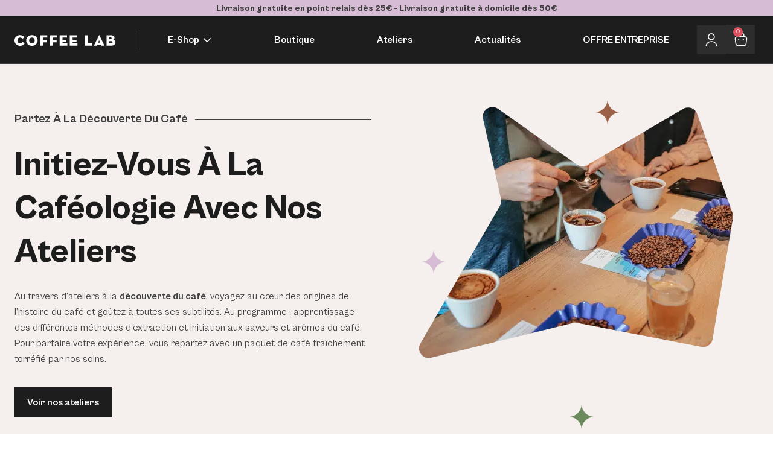

--- FILE ---
content_type: text/html; charset=UTF-8
request_url: https://lecoffeelab.fr/ateliers/
body_size: 65407
content:
<!doctype html>
<html lang="fr-FR">
<head><meta charset="UTF-8"><script>if(navigator.userAgent.match(/MSIE|Internet Explorer/i)||navigator.userAgent.match(/Trident\/7\..*?rv:11/i)){var href=document.location.href;if(!href.match(/[?&]nowprocket/)){if(href.indexOf("?")==-1){if(href.indexOf("#")==-1){document.location.href=href+"?nowprocket=1"}else{document.location.href=href.replace("#","?nowprocket=1#")}}else{if(href.indexOf("#")==-1){document.location.href=href+"&nowprocket=1"}else{document.location.href=href.replace("#","&nowprocket=1#")}}}}</script><script>(()=>{class RocketLazyLoadScripts{constructor(){this.v="2.0.4",this.userEvents=["keydown","keyup","mousedown","mouseup","mousemove","mouseover","mouseout","touchmove","touchstart","touchend","touchcancel","wheel","click","dblclick","input"],this.attributeEvents=["onblur","onclick","oncontextmenu","ondblclick","onfocus","onmousedown","onmouseenter","onmouseleave","onmousemove","onmouseout","onmouseover","onmouseup","onmousewheel","onscroll","onsubmit"]}async t(){this.i(),this.o(),/iP(ad|hone)/.test(navigator.userAgent)&&this.h(),this.u(),this.l(this),this.m(),this.k(this),this.p(this),this._(),await Promise.all([this.R(),this.L()]),this.lastBreath=Date.now(),this.S(this),this.P(),this.D(),this.O(),this.M(),await this.C(this.delayedScripts.normal),await this.C(this.delayedScripts.defer),await this.C(this.delayedScripts.async),await this.T(),await this.F(),await this.j(),await this.A(),window.dispatchEvent(new Event("rocket-allScriptsLoaded")),this.everythingLoaded=!0,this.lastTouchEnd&&await new Promise(t=>setTimeout(t,500-Date.now()+this.lastTouchEnd)),this.I(),this.H(),this.U(),this.W()}i(){this.CSPIssue=sessionStorage.getItem("rocketCSPIssue"),document.addEventListener("securitypolicyviolation",t=>{this.CSPIssue||"script-src-elem"!==t.violatedDirective||"data"!==t.blockedURI||(this.CSPIssue=!0,sessionStorage.setItem("rocketCSPIssue",!0))},{isRocket:!0})}o(){window.addEventListener("pageshow",t=>{this.persisted=t.persisted,this.realWindowLoadedFired=!0},{isRocket:!0}),window.addEventListener("pagehide",()=>{this.onFirstUserAction=null},{isRocket:!0})}h(){let t;function e(e){t=e}window.addEventListener("touchstart",e,{isRocket:!0}),window.addEventListener("touchend",function i(o){o.changedTouches[0]&&t.changedTouches[0]&&Math.abs(o.changedTouches[0].pageX-t.changedTouches[0].pageX)<10&&Math.abs(o.changedTouches[0].pageY-t.changedTouches[0].pageY)<10&&o.timeStamp-t.timeStamp<200&&(window.removeEventListener("touchstart",e,{isRocket:!0}),window.removeEventListener("touchend",i,{isRocket:!0}),"INPUT"===o.target.tagName&&"text"===o.target.type||(o.target.dispatchEvent(new TouchEvent("touchend",{target:o.target,bubbles:!0})),o.target.dispatchEvent(new MouseEvent("mouseover",{target:o.target,bubbles:!0})),o.target.dispatchEvent(new PointerEvent("click",{target:o.target,bubbles:!0,cancelable:!0,detail:1,clientX:o.changedTouches[0].clientX,clientY:o.changedTouches[0].clientY})),event.preventDefault()))},{isRocket:!0})}q(t){this.userActionTriggered||("mousemove"!==t.type||this.firstMousemoveIgnored?"keyup"===t.type||"mouseover"===t.type||"mouseout"===t.type||(this.userActionTriggered=!0,this.onFirstUserAction&&this.onFirstUserAction()):this.firstMousemoveIgnored=!0),"click"===t.type&&t.preventDefault(),t.stopPropagation(),t.stopImmediatePropagation(),"touchstart"===this.lastEvent&&"touchend"===t.type&&(this.lastTouchEnd=Date.now()),"click"===t.type&&(this.lastTouchEnd=0),this.lastEvent=t.type,t.composedPath&&t.composedPath()[0].getRootNode()instanceof ShadowRoot&&(t.rocketTarget=t.composedPath()[0]),this.savedUserEvents.push(t)}u(){this.savedUserEvents=[],this.userEventHandler=this.q.bind(this),this.userEvents.forEach(t=>window.addEventListener(t,this.userEventHandler,{passive:!1,isRocket:!0})),document.addEventListener("visibilitychange",this.userEventHandler,{isRocket:!0})}U(){this.userEvents.forEach(t=>window.removeEventListener(t,this.userEventHandler,{passive:!1,isRocket:!0})),document.removeEventListener("visibilitychange",this.userEventHandler,{isRocket:!0}),this.savedUserEvents.forEach(t=>{(t.rocketTarget||t.target).dispatchEvent(new window[t.constructor.name](t.type,t))})}m(){const t="return false",e=Array.from(this.attributeEvents,t=>"data-rocket-"+t),i="["+this.attributeEvents.join("],[")+"]",o="[data-rocket-"+this.attributeEvents.join("],[data-rocket-")+"]",s=(e,i,o)=>{o&&o!==t&&(e.setAttribute("data-rocket-"+i,o),e["rocket"+i]=new Function("event",o),e.setAttribute(i,t))};new MutationObserver(t=>{for(const n of t)"attributes"===n.type&&(n.attributeName.startsWith("data-rocket-")||this.everythingLoaded?n.attributeName.startsWith("data-rocket-")&&this.everythingLoaded&&this.N(n.target,n.attributeName.substring(12)):s(n.target,n.attributeName,n.target.getAttribute(n.attributeName))),"childList"===n.type&&n.addedNodes.forEach(t=>{if(t.nodeType===Node.ELEMENT_NODE)if(this.everythingLoaded)for(const i of[t,...t.querySelectorAll(o)])for(const t of i.getAttributeNames())e.includes(t)&&this.N(i,t.substring(12));else for(const e of[t,...t.querySelectorAll(i)])for(const t of e.getAttributeNames())this.attributeEvents.includes(t)&&s(e,t,e.getAttribute(t))})}).observe(document,{subtree:!0,childList:!0,attributeFilter:[...this.attributeEvents,...e]})}I(){this.attributeEvents.forEach(t=>{document.querySelectorAll("[data-rocket-"+t+"]").forEach(e=>{this.N(e,t)})})}N(t,e){const i=t.getAttribute("data-rocket-"+e);i&&(t.setAttribute(e,i),t.removeAttribute("data-rocket-"+e))}k(t){Object.defineProperty(HTMLElement.prototype,"onclick",{get(){return this.rocketonclick||null},set(e){this.rocketonclick=e,this.setAttribute(t.everythingLoaded?"onclick":"data-rocket-onclick","this.rocketonclick(event)")}})}S(t){function e(e,i){let o=e[i];e[i]=null,Object.defineProperty(e,i,{get:()=>o,set(s){t.everythingLoaded?o=s:e["rocket"+i]=o=s}})}e(document,"onreadystatechange"),e(window,"onload"),e(window,"onpageshow");try{Object.defineProperty(document,"readyState",{get:()=>t.rocketReadyState,set(e){t.rocketReadyState=e},configurable:!0}),document.readyState="loading"}catch(t){console.log("WPRocket DJE readyState conflict, bypassing")}}l(t){this.originalAddEventListener=EventTarget.prototype.addEventListener,this.originalRemoveEventListener=EventTarget.prototype.removeEventListener,this.savedEventListeners=[],EventTarget.prototype.addEventListener=function(e,i,o){o&&o.isRocket||!t.B(e,this)&&!t.userEvents.includes(e)||t.B(e,this)&&!t.userActionTriggered||e.startsWith("rocket-")||t.everythingLoaded?t.originalAddEventListener.call(this,e,i,o):(t.savedEventListeners.push({target:this,remove:!1,type:e,func:i,options:o}),"mouseenter"!==e&&"mouseleave"!==e||t.originalAddEventListener.call(this,e,t.savedUserEvents.push,o))},EventTarget.prototype.removeEventListener=function(e,i,o){o&&o.isRocket||!t.B(e,this)&&!t.userEvents.includes(e)||t.B(e,this)&&!t.userActionTriggered||e.startsWith("rocket-")||t.everythingLoaded?t.originalRemoveEventListener.call(this,e,i,o):t.savedEventListeners.push({target:this,remove:!0,type:e,func:i,options:o})}}J(t,e){this.savedEventListeners=this.savedEventListeners.filter(i=>{let o=i.type,s=i.target||window;return e!==o||t!==s||(this.B(o,s)&&(i.type="rocket-"+o),this.$(i),!1)})}H(){EventTarget.prototype.addEventListener=this.originalAddEventListener,EventTarget.prototype.removeEventListener=this.originalRemoveEventListener,this.savedEventListeners.forEach(t=>this.$(t))}$(t){t.remove?this.originalRemoveEventListener.call(t.target,t.type,t.func,t.options):this.originalAddEventListener.call(t.target,t.type,t.func,t.options)}p(t){let e;function i(e){return t.everythingLoaded?e:e.split(" ").map(t=>"load"===t||t.startsWith("load.")?"rocket-jquery-load":t).join(" ")}function o(o){function s(e){const s=o.fn[e];o.fn[e]=o.fn.init.prototype[e]=function(){return this[0]===window&&t.userActionTriggered&&("string"==typeof arguments[0]||arguments[0]instanceof String?arguments[0]=i(arguments[0]):"object"==typeof arguments[0]&&Object.keys(arguments[0]).forEach(t=>{const e=arguments[0][t];delete arguments[0][t],arguments[0][i(t)]=e})),s.apply(this,arguments),this}}if(o&&o.fn&&!t.allJQueries.includes(o)){const e={DOMContentLoaded:[],"rocket-DOMContentLoaded":[]};for(const t in e)document.addEventListener(t,()=>{e[t].forEach(t=>t())},{isRocket:!0});o.fn.ready=o.fn.init.prototype.ready=function(i){function s(){parseInt(o.fn.jquery)>2?setTimeout(()=>i.bind(document)(o)):i.bind(document)(o)}return"function"==typeof i&&(t.realDomReadyFired?!t.userActionTriggered||t.fauxDomReadyFired?s():e["rocket-DOMContentLoaded"].push(s):e.DOMContentLoaded.push(s)),o([])},s("on"),s("one"),s("off"),t.allJQueries.push(o)}e=o}t.allJQueries=[],o(window.jQuery),Object.defineProperty(window,"jQuery",{get:()=>e,set(t){o(t)}})}P(){const t=new Map;document.write=document.writeln=function(e){const i=document.currentScript,o=document.createRange(),s=i.parentElement;let n=t.get(i);void 0===n&&(n=i.nextSibling,t.set(i,n));const c=document.createDocumentFragment();o.setStart(c,0),c.appendChild(o.createContextualFragment(e)),s.insertBefore(c,n)}}async R(){return new Promise(t=>{this.userActionTriggered?t():this.onFirstUserAction=t})}async L(){return new Promise(t=>{document.addEventListener("DOMContentLoaded",()=>{this.realDomReadyFired=!0,t()},{isRocket:!0})})}async j(){return this.realWindowLoadedFired?Promise.resolve():new Promise(t=>{window.addEventListener("load",t,{isRocket:!0})})}M(){this.pendingScripts=[];this.scriptsMutationObserver=new MutationObserver(t=>{for(const e of t)e.addedNodes.forEach(t=>{"SCRIPT"!==t.tagName||t.noModule||t.isWPRocket||this.pendingScripts.push({script:t,promise:new Promise(e=>{const i=()=>{const i=this.pendingScripts.findIndex(e=>e.script===t);i>=0&&this.pendingScripts.splice(i,1),e()};t.addEventListener("load",i,{isRocket:!0}),t.addEventListener("error",i,{isRocket:!0}),setTimeout(i,1e3)})})})}),this.scriptsMutationObserver.observe(document,{childList:!0,subtree:!0})}async F(){await this.X(),this.pendingScripts.length?(await this.pendingScripts[0].promise,await this.F()):this.scriptsMutationObserver.disconnect()}D(){this.delayedScripts={normal:[],async:[],defer:[]},document.querySelectorAll("script[type$=rocketlazyloadscript]").forEach(t=>{t.hasAttribute("data-rocket-src")?t.hasAttribute("async")&&!1!==t.async?this.delayedScripts.async.push(t):t.hasAttribute("defer")&&!1!==t.defer||"module"===t.getAttribute("data-rocket-type")?this.delayedScripts.defer.push(t):this.delayedScripts.normal.push(t):this.delayedScripts.normal.push(t)})}async _(){await this.L();let t=[];document.querySelectorAll("script[type$=rocketlazyloadscript][data-rocket-src]").forEach(e=>{let i=e.getAttribute("data-rocket-src");if(i&&!i.startsWith("data:")){i.startsWith("//")&&(i=location.protocol+i);try{const o=new URL(i).origin;o!==location.origin&&t.push({src:o,crossOrigin:e.crossOrigin||"module"===e.getAttribute("data-rocket-type")})}catch(t){}}}),t=[...new Map(t.map(t=>[JSON.stringify(t),t])).values()],this.Y(t,"preconnect")}async G(t){if(await this.K(),!0!==t.noModule||!("noModule"in HTMLScriptElement.prototype))return new Promise(e=>{let i;function o(){(i||t).setAttribute("data-rocket-status","executed"),e()}try{if(navigator.userAgent.includes("Firefox/")||""===navigator.vendor||this.CSPIssue)i=document.createElement("script"),[...t.attributes].forEach(t=>{let e=t.nodeName;"type"!==e&&("data-rocket-type"===e&&(e="type"),"data-rocket-src"===e&&(e="src"),i.setAttribute(e,t.nodeValue))}),t.text&&(i.text=t.text),t.nonce&&(i.nonce=t.nonce),i.hasAttribute("src")?(i.addEventListener("load",o,{isRocket:!0}),i.addEventListener("error",()=>{i.setAttribute("data-rocket-status","failed-network"),e()},{isRocket:!0}),setTimeout(()=>{i.isConnected||e()},1)):(i.text=t.text,o()),i.isWPRocket=!0,t.parentNode.replaceChild(i,t);else{const i=t.getAttribute("data-rocket-type"),s=t.getAttribute("data-rocket-src");i?(t.type=i,t.removeAttribute("data-rocket-type")):t.removeAttribute("type"),t.addEventListener("load",o,{isRocket:!0}),t.addEventListener("error",i=>{this.CSPIssue&&i.target.src.startsWith("data:")?(console.log("WPRocket: CSP fallback activated"),t.removeAttribute("src"),this.G(t).then(e)):(t.setAttribute("data-rocket-status","failed-network"),e())},{isRocket:!0}),s?(t.fetchPriority="high",t.removeAttribute("data-rocket-src"),t.src=s):t.src="data:text/javascript;base64,"+window.btoa(unescape(encodeURIComponent(t.text)))}}catch(i){t.setAttribute("data-rocket-status","failed-transform"),e()}});t.setAttribute("data-rocket-status","skipped")}async C(t){const e=t.shift();return e?(e.isConnected&&await this.G(e),this.C(t)):Promise.resolve()}O(){this.Y([...this.delayedScripts.normal,...this.delayedScripts.defer,...this.delayedScripts.async],"preload")}Y(t,e){this.trash=this.trash||[];let i=!0;var o=document.createDocumentFragment();t.forEach(t=>{const s=t.getAttribute&&t.getAttribute("data-rocket-src")||t.src;if(s&&!s.startsWith("data:")){const n=document.createElement("link");n.href=s,n.rel=e,"preconnect"!==e&&(n.as="script",n.fetchPriority=i?"high":"low"),t.getAttribute&&"module"===t.getAttribute("data-rocket-type")&&(n.crossOrigin=!0),t.crossOrigin&&(n.crossOrigin=t.crossOrigin),t.integrity&&(n.integrity=t.integrity),t.nonce&&(n.nonce=t.nonce),o.appendChild(n),this.trash.push(n),i=!1}}),document.head.appendChild(o)}W(){this.trash.forEach(t=>t.remove())}async T(){try{document.readyState="interactive"}catch(t){}this.fauxDomReadyFired=!0;try{await this.K(),this.J(document,"readystatechange"),document.dispatchEvent(new Event("rocket-readystatechange")),await this.K(),document.rocketonreadystatechange&&document.rocketonreadystatechange(),await this.K(),this.J(document,"DOMContentLoaded"),document.dispatchEvent(new Event("rocket-DOMContentLoaded")),await this.K(),this.J(window,"DOMContentLoaded"),window.dispatchEvent(new Event("rocket-DOMContentLoaded"))}catch(t){console.error(t)}}async A(){try{document.readyState="complete"}catch(t){}try{await this.K(),this.J(document,"readystatechange"),document.dispatchEvent(new Event("rocket-readystatechange")),await this.K(),document.rocketonreadystatechange&&document.rocketonreadystatechange(),await this.K(),this.J(window,"load"),window.dispatchEvent(new Event("rocket-load")),await this.K(),window.rocketonload&&window.rocketonload(),await this.K(),this.allJQueries.forEach(t=>t(window).trigger("rocket-jquery-load")),await this.K(),this.J(window,"pageshow");const t=new Event("rocket-pageshow");t.persisted=this.persisted,window.dispatchEvent(t),await this.K(),window.rocketonpageshow&&window.rocketonpageshow({persisted:this.persisted})}catch(t){console.error(t)}}async K(){Date.now()-this.lastBreath>45&&(await this.X(),this.lastBreath=Date.now())}async X(){return document.hidden?new Promise(t=>setTimeout(t)):new Promise(t=>requestAnimationFrame(t))}B(t,e){return e===document&&"readystatechange"===t||(e===document&&"DOMContentLoaded"===t||(e===window&&"DOMContentLoaded"===t||(e===window&&"load"===t||e===window&&"pageshow"===t)))}static run(){(new RocketLazyLoadScripts).t()}}RocketLazyLoadScripts.run()})();</script>
	
	<meta name="viewport" content="width=device-width, initial-scale=1">
	<link rel="profile" href="https://gmpg.org/xfn/11">
	<title>S’inscrire à un atelier découverte du café - Coffee Lab</title>
<link data-rocket-prefetch href="https://www.googletagmanager.com" rel="dns-prefetch">
<link crossorigin data-rocket-preload as="font" href="https://lecoffeelab.fr/wp-content/uploads/2022/06/CabinetGrotesk-Regular.woff2" rel="preload">
<style id="wpr-usedcss">img:is([sizes=auto i],[sizes^="auto," i]){contain-intrinsic-size:3000px 1500px}img.emoji{display:inline!important;border:none!important;box-shadow:none!important;height:1em!important;width:1em!important;margin:0 .07em!important;vertical-align:-.1em!important;background:0 0!important;padding:0!important}:where(.wp-block-button__link){border-radius:9999px;box-shadow:none;padding:calc(.667em + 2px) calc(1.333em + 2px);text-decoration:none}:root :where(.wp-block-button .wp-block-button__link.is-style-outline),:root :where(.wp-block-button.is-style-outline>.wp-block-button__link){border:2px solid;padding:.667em 1.333em}:root :where(.wp-block-button .wp-block-button__link.is-style-outline:not(.has-text-color)),:root :where(.wp-block-button.is-style-outline>.wp-block-button__link:not(.has-text-color)){color:currentColor}:root :where(.wp-block-button .wp-block-button__link.is-style-outline:not(.has-background)),:root :where(.wp-block-button.is-style-outline>.wp-block-button__link:not(.has-background)){background-color:initial;background-image:none}:where(.wp-block-calendar table:not(.has-background) th){background:#ddd}:where(.wp-block-columns){margin-bottom:1.75em}:where(.wp-block-columns.has-background){padding:1.25em 2.375em}:where(.wp-block-post-comments input[type=submit]){border:none}:where(.wp-block-cover-image:not(.has-text-color)),:where(.wp-block-cover:not(.has-text-color)){color:#fff}:where(.wp-block-cover-image.is-light:not(.has-text-color)),:where(.wp-block-cover.is-light:not(.has-text-color)){color:#000}:root :where(.wp-block-cover h1:not(.has-text-color)),:root :where(.wp-block-cover h2:not(.has-text-color)),:root :where(.wp-block-cover h3:not(.has-text-color)),:root :where(.wp-block-cover h4:not(.has-text-color)),:root :where(.wp-block-cover h5:not(.has-text-color)),:root :where(.wp-block-cover h6:not(.has-text-color)),:root :where(.wp-block-cover p:not(.has-text-color)){color:inherit}:where(.wp-block-file){margin-bottom:1.5em}:where(.wp-block-file__button){border-radius:2em;display:inline-block;padding:.5em 1em}:where(.wp-block-file__button):is(a):active,:where(.wp-block-file__button):is(a):focus,:where(.wp-block-file__button):is(a):hover,:where(.wp-block-file__button):is(a):visited{box-shadow:none;color:#fff;opacity:.85;text-decoration:none}:where(.wp-block-group.wp-block-group-is-layout-constrained){position:relative}:root :where(.wp-block-image.is-style-rounded img,.wp-block-image .is-style-rounded img){border-radius:9999px}:where(.wp-block-latest-comments:not([style*=line-height] .wp-block-latest-comments__comment)){line-height:1.1}:where(.wp-block-latest-comments:not([style*=line-height] .wp-block-latest-comments__comment-excerpt p)){line-height:1.8}:root :where(.wp-block-latest-posts.is-grid){padding:0}:root :where(.wp-block-latest-posts.wp-block-latest-posts__list){padding-left:0}ul{box-sizing:border-box}:root :where(.wp-block-list.has-background){padding:1.25em 2.375em}:where(.wp-block-navigation.has-background .wp-block-navigation-item a:not(.wp-element-button)),:where(.wp-block-navigation.has-background .wp-block-navigation-submenu a:not(.wp-element-button)){padding:.5em 1em}:where(.wp-block-navigation .wp-block-navigation__submenu-container .wp-block-navigation-item a:not(.wp-element-button)),:where(.wp-block-navigation .wp-block-navigation__submenu-container .wp-block-navigation-submenu a:not(.wp-element-button)),:where(.wp-block-navigation .wp-block-navigation__submenu-container .wp-block-navigation-submenu button.wp-block-navigation-item__content),:where(.wp-block-navigation .wp-block-navigation__submenu-container .wp-block-pages-list__item button.wp-block-navigation-item__content){padding:.5em 1em}:root :where(p.has-background){padding:1.25em 2.375em}:where(p.has-text-color:not(.has-link-color)) a{color:inherit}:where(.wp-block-post-comments-form) input:not([type=submit]),:where(.wp-block-post-comments-form) textarea{border:1px solid #949494;font-family:inherit;font-size:1em}:where(.wp-block-post-comments-form) input:where(:not([type=submit]):not([type=checkbox])),:where(.wp-block-post-comments-form) textarea{padding:calc(.667em + 2px)}:where(.wp-block-post-excerpt){box-sizing:border-box;margin-bottom:var(--wp--style--block-gap);margin-top:var(--wp--style--block-gap)}:where(.wp-block-preformatted.has-background){padding:1.25em 2.375em}:where(.wp-block-search__button){border:1px solid #ccc;padding:6px 10px}:where(.wp-block-search__input){font-family:inherit;font-size:inherit;font-style:inherit;font-weight:inherit;letter-spacing:inherit;line-height:inherit;text-transform:inherit}:where(.wp-block-search__button-inside .wp-block-search__inside-wrapper){border:1px solid #949494;box-sizing:border-box;padding:4px}:where(.wp-block-search__button-inside .wp-block-search__inside-wrapper) .wp-block-search__input{border:none;border-radius:0;padding:0 4px}:where(.wp-block-search__button-inside .wp-block-search__inside-wrapper) .wp-block-search__input:focus{outline:0}:where(.wp-block-search__button-inside .wp-block-search__inside-wrapper) :where(.wp-block-search__button){padding:4px 8px}:root :where(.wp-block-separator.is-style-dots){height:auto;line-height:1;text-align:center}:root :where(.wp-block-separator.is-style-dots):before{color:currentColor;content:"···";font-family:serif;font-size:1.5em;letter-spacing:2em;padding-left:2em}:root :where(.wp-block-site-logo.is-style-rounded){border-radius:9999px}:where(.wp-block-social-links:not(.is-style-logos-only)) .wp-social-link{background-color:#f0f0f0;color:#444}:where(.wp-block-social-links:not(.is-style-logos-only)) .wp-social-link-amazon{background-color:#f90;color:#fff}:where(.wp-block-social-links:not(.is-style-logos-only)) .wp-social-link-bandcamp{background-color:#1ea0c3;color:#fff}:where(.wp-block-social-links:not(.is-style-logos-only)) .wp-social-link-behance{background-color:#0757fe;color:#fff}:where(.wp-block-social-links:not(.is-style-logos-only)) .wp-social-link-bluesky{background-color:#0a7aff;color:#fff}:where(.wp-block-social-links:not(.is-style-logos-only)) .wp-social-link-codepen{background-color:#1e1f26;color:#fff}:where(.wp-block-social-links:not(.is-style-logos-only)) .wp-social-link-deviantart{background-color:#02e49b;color:#fff}:where(.wp-block-social-links:not(.is-style-logos-only)) .wp-social-link-discord{background-color:#5865f2;color:#fff}:where(.wp-block-social-links:not(.is-style-logos-only)) .wp-social-link-dribbble{background-color:#e94c89;color:#fff}:where(.wp-block-social-links:not(.is-style-logos-only)) .wp-social-link-dropbox{background-color:#4280ff;color:#fff}:where(.wp-block-social-links:not(.is-style-logos-only)) .wp-social-link-etsy{background-color:#f45800;color:#fff}:where(.wp-block-social-links:not(.is-style-logos-only)) .wp-social-link-facebook{background-color:#0866ff;color:#fff}:where(.wp-block-social-links:not(.is-style-logos-only)) .wp-social-link-fivehundredpx{background-color:#000;color:#fff}:where(.wp-block-social-links:not(.is-style-logos-only)) .wp-social-link-flickr{background-color:#0461dd;color:#fff}:where(.wp-block-social-links:not(.is-style-logos-only)) .wp-social-link-foursquare{background-color:#e65678;color:#fff}:where(.wp-block-social-links:not(.is-style-logos-only)) .wp-social-link-github{background-color:#24292d;color:#fff}:where(.wp-block-social-links:not(.is-style-logos-only)) .wp-social-link-goodreads{background-color:#eceadd;color:#382110}:where(.wp-block-social-links:not(.is-style-logos-only)) .wp-social-link-google{background-color:#ea4434;color:#fff}:where(.wp-block-social-links:not(.is-style-logos-only)) .wp-social-link-gravatar{background-color:#1d4fc4;color:#fff}:where(.wp-block-social-links:not(.is-style-logos-only)) .wp-social-link-instagram{background-color:#f00075;color:#fff}:where(.wp-block-social-links:not(.is-style-logos-only)) .wp-social-link-lastfm{background-color:#e21b24;color:#fff}:where(.wp-block-social-links:not(.is-style-logos-only)) .wp-social-link-linkedin{background-color:#0d66c2;color:#fff}:where(.wp-block-social-links:not(.is-style-logos-only)) .wp-social-link-mastodon{background-color:#3288d4;color:#fff}:where(.wp-block-social-links:not(.is-style-logos-only)) .wp-social-link-medium{background-color:#000;color:#fff}:where(.wp-block-social-links:not(.is-style-logos-only)) .wp-social-link-meetup{background-color:#f6405f;color:#fff}:where(.wp-block-social-links:not(.is-style-logos-only)) .wp-social-link-patreon{background-color:#000;color:#fff}:where(.wp-block-social-links:not(.is-style-logos-only)) .wp-social-link-pinterest{background-color:#e60122;color:#fff}:where(.wp-block-social-links:not(.is-style-logos-only)) .wp-social-link-pocket{background-color:#ef4155;color:#fff}:where(.wp-block-social-links:not(.is-style-logos-only)) .wp-social-link-reddit{background-color:#ff4500;color:#fff}:where(.wp-block-social-links:not(.is-style-logos-only)) .wp-social-link-skype{background-color:#0478d7;color:#fff}:where(.wp-block-social-links:not(.is-style-logos-only)) .wp-social-link-snapchat{background-color:#fefc00;color:#fff;stroke:#000}:where(.wp-block-social-links:not(.is-style-logos-only)) .wp-social-link-soundcloud{background-color:#ff5600;color:#fff}:where(.wp-block-social-links:not(.is-style-logos-only)) .wp-social-link-spotify{background-color:#1bd760;color:#fff}:where(.wp-block-social-links:not(.is-style-logos-only)) .wp-social-link-telegram{background-color:#2aabee;color:#fff}:where(.wp-block-social-links:not(.is-style-logos-only)) .wp-social-link-threads{background-color:#000;color:#fff}:where(.wp-block-social-links:not(.is-style-logos-only)) .wp-social-link-tiktok{background-color:#000;color:#fff}:where(.wp-block-social-links:not(.is-style-logos-only)) .wp-social-link-tumblr{background-color:#011835;color:#fff}:where(.wp-block-social-links:not(.is-style-logos-only)) .wp-social-link-twitch{background-color:#6440a4;color:#fff}:where(.wp-block-social-links:not(.is-style-logos-only)) .wp-social-link-twitter{background-color:#1da1f2;color:#fff}:where(.wp-block-social-links:not(.is-style-logos-only)) .wp-social-link-vimeo{background-color:#1eb7ea;color:#fff}:where(.wp-block-social-links:not(.is-style-logos-only)) .wp-social-link-vk{background-color:#4680c2;color:#fff}:where(.wp-block-social-links:not(.is-style-logos-only)) .wp-social-link-wordpress{background-color:#3499cd;color:#fff}:where(.wp-block-social-links:not(.is-style-logos-only)) .wp-social-link-whatsapp{background-color:#25d366;color:#fff}:where(.wp-block-social-links:not(.is-style-logos-only)) .wp-social-link-x{background-color:#000;color:#fff}:where(.wp-block-social-links:not(.is-style-logos-only)) .wp-social-link-yelp{background-color:#d32422;color:#fff}:where(.wp-block-social-links:not(.is-style-logos-only)) .wp-social-link-youtube{background-color:red;color:#fff}:where(.wp-block-social-links.is-style-logos-only) .wp-social-link{background:0 0}:where(.wp-block-social-links.is-style-logos-only) .wp-social-link svg{height:1.25em;width:1.25em}:where(.wp-block-social-links.is-style-logos-only) .wp-social-link-amazon{color:#f90}:where(.wp-block-social-links.is-style-logos-only) .wp-social-link-bandcamp{color:#1ea0c3}:where(.wp-block-social-links.is-style-logos-only) .wp-social-link-behance{color:#0757fe}:where(.wp-block-social-links.is-style-logos-only) .wp-social-link-bluesky{color:#0a7aff}:where(.wp-block-social-links.is-style-logos-only) .wp-social-link-codepen{color:#1e1f26}:where(.wp-block-social-links.is-style-logos-only) .wp-social-link-deviantart{color:#02e49b}:where(.wp-block-social-links.is-style-logos-only) .wp-social-link-discord{color:#5865f2}:where(.wp-block-social-links.is-style-logos-only) .wp-social-link-dribbble{color:#e94c89}:where(.wp-block-social-links.is-style-logos-only) .wp-social-link-dropbox{color:#4280ff}:where(.wp-block-social-links.is-style-logos-only) .wp-social-link-etsy{color:#f45800}:where(.wp-block-social-links.is-style-logos-only) .wp-social-link-facebook{color:#0866ff}:where(.wp-block-social-links.is-style-logos-only) .wp-social-link-fivehundredpx{color:#000}:where(.wp-block-social-links.is-style-logos-only) .wp-social-link-flickr{color:#0461dd}:where(.wp-block-social-links.is-style-logos-only) .wp-social-link-foursquare{color:#e65678}:where(.wp-block-social-links.is-style-logos-only) .wp-social-link-github{color:#24292d}:where(.wp-block-social-links.is-style-logos-only) .wp-social-link-goodreads{color:#382110}:where(.wp-block-social-links.is-style-logos-only) .wp-social-link-google{color:#ea4434}:where(.wp-block-social-links.is-style-logos-only) .wp-social-link-gravatar{color:#1d4fc4}:where(.wp-block-social-links.is-style-logos-only) .wp-social-link-instagram{color:#f00075}:where(.wp-block-social-links.is-style-logos-only) .wp-social-link-lastfm{color:#e21b24}:where(.wp-block-social-links.is-style-logos-only) .wp-social-link-linkedin{color:#0d66c2}:where(.wp-block-social-links.is-style-logos-only) .wp-social-link-mastodon{color:#3288d4}:where(.wp-block-social-links.is-style-logos-only) .wp-social-link-medium{color:#000}:where(.wp-block-social-links.is-style-logos-only) .wp-social-link-meetup{color:#f6405f}:where(.wp-block-social-links.is-style-logos-only) .wp-social-link-patreon{color:#000}:where(.wp-block-social-links.is-style-logos-only) .wp-social-link-pinterest{color:#e60122}:where(.wp-block-social-links.is-style-logos-only) .wp-social-link-pocket{color:#ef4155}:where(.wp-block-social-links.is-style-logos-only) .wp-social-link-reddit{color:#ff4500}:where(.wp-block-social-links.is-style-logos-only) .wp-social-link-skype{color:#0478d7}:where(.wp-block-social-links.is-style-logos-only) .wp-social-link-snapchat{color:#fff;stroke:#000}:where(.wp-block-social-links.is-style-logos-only) .wp-social-link-soundcloud{color:#ff5600}:where(.wp-block-social-links.is-style-logos-only) .wp-social-link-spotify{color:#1bd760}:where(.wp-block-social-links.is-style-logos-only) .wp-social-link-telegram{color:#2aabee}:where(.wp-block-social-links.is-style-logos-only) .wp-social-link-threads{color:#000}:where(.wp-block-social-links.is-style-logos-only) .wp-social-link-tiktok{color:#000}:where(.wp-block-social-links.is-style-logos-only) .wp-social-link-tumblr{color:#011835}:where(.wp-block-social-links.is-style-logos-only) .wp-social-link-twitch{color:#6440a4}:where(.wp-block-social-links.is-style-logos-only) .wp-social-link-twitter{color:#1da1f2}:where(.wp-block-social-links.is-style-logos-only) .wp-social-link-vimeo{color:#1eb7ea}:where(.wp-block-social-links.is-style-logos-only) .wp-social-link-vk{color:#4680c2}:where(.wp-block-social-links.is-style-logos-only) .wp-social-link-whatsapp{color:#25d366}:where(.wp-block-social-links.is-style-logos-only) .wp-social-link-wordpress{color:#3499cd}:where(.wp-block-social-links.is-style-logos-only) .wp-social-link-x{color:#000}:where(.wp-block-social-links.is-style-logos-only) .wp-social-link-yelp{color:#d32422}:where(.wp-block-social-links.is-style-logos-only) .wp-social-link-youtube{color:red}:root :where(.wp-block-social-links .wp-social-link a){padding:.25em}:root :where(.wp-block-social-links.is-style-logos-only .wp-social-link a){padding:0}:root :where(.wp-block-social-links.is-style-pill-shape .wp-social-link a){padding-left:.6666666667em;padding-right:.6666666667em}:root :where(.wp-block-tag-cloud.is-style-outline){display:flex;flex-wrap:wrap;gap:1ch}:root :where(.wp-block-tag-cloud.is-style-outline a){border:1px solid;font-size:unset!important;margin-right:0;padding:1ch 2ch;text-decoration:none!important}:root :where(.wp-block-table-of-contents){box-sizing:border-box}:where(.wp-block-term-description){box-sizing:border-box;margin-bottom:var(--wp--style--block-gap);margin-top:var(--wp--style--block-gap)}:where(pre.wp-block-verse){font-family:inherit}:root{--wp--preset--font-size--normal:16px;--wp--preset--font-size--huge:42px}.screen-reader-text{border:0;clip-path:inset(50%);height:1px;margin:-1px;overflow:hidden;padding:0;position:absolute;width:1px;word-wrap:normal!important}.screen-reader-text:focus{background-color:#ddd;clip-path:none;color:#444;display:block;font-size:1em;height:auto;left:5px;line-height:normal;padding:15px 23px 14px;text-decoration:none;top:5px;width:auto;z-index:100000}html :where(.has-border-color){border-style:solid}html :where([style*=border-top-color]){border-top-style:solid}html :where([style*=border-right-color]){border-right-style:solid}html :where([style*=border-bottom-color]){border-bottom-style:solid}html :where([style*=border-left-color]){border-left-style:solid}html :where([style*=border-width]){border-style:solid}html :where([style*=border-top-width]){border-top-style:solid}html :where([style*=border-right-width]){border-right-style:solid}html :where([style*=border-bottom-width]){border-bottom-style:solid}html :where([style*=border-left-width]){border-left-style:solid}html :where(img[class*=wp-image-]){height:auto;max-width:100%}:where(figure){margin:0 0 1em}html :where(.is-position-sticky){--wp-admin--admin-bar--position-offset:var(--wp-admin--admin-bar--height,0px)}@media screen and (max-width:600px){html :where(.is-position-sticky){--wp-admin--admin-bar--position-offset:0px}}:root{--wp--preset--aspect-ratio--square:1;--wp--preset--aspect-ratio--4-3:4/3;--wp--preset--aspect-ratio--3-4:3/4;--wp--preset--aspect-ratio--3-2:3/2;--wp--preset--aspect-ratio--2-3:2/3;--wp--preset--aspect-ratio--16-9:16/9;--wp--preset--aspect-ratio--9-16:9/16;--wp--preset--color--black:#000000;--wp--preset--color--cyan-bluish-gray:#abb8c3;--wp--preset--color--white:#ffffff;--wp--preset--color--pale-pink:#f78da7;--wp--preset--color--vivid-red:#cf2e2e;--wp--preset--color--luminous-vivid-orange:#ff6900;--wp--preset--color--luminous-vivid-amber:#fcb900;--wp--preset--color--light-green-cyan:#7bdcb5;--wp--preset--color--vivid-green-cyan:#00d084;--wp--preset--color--pale-cyan-blue:#8ed1fc;--wp--preset--color--vivid-cyan-blue:#0693e3;--wp--preset--color--vivid-purple:#9b51e0;--wp--preset--gradient--vivid-cyan-blue-to-vivid-purple:linear-gradient(135deg,rgba(6, 147, 227, 1) 0%,rgb(155, 81, 224) 100%);--wp--preset--gradient--light-green-cyan-to-vivid-green-cyan:linear-gradient(135deg,rgb(122, 220, 180) 0%,rgb(0, 208, 130) 100%);--wp--preset--gradient--luminous-vivid-amber-to-luminous-vivid-orange:linear-gradient(135deg,rgba(252, 185, 0, 1) 0%,rgba(255, 105, 0, 1) 100%);--wp--preset--gradient--luminous-vivid-orange-to-vivid-red:linear-gradient(135deg,rgba(255, 105, 0, 1) 0%,rgb(207, 46, 46) 100%);--wp--preset--gradient--very-light-gray-to-cyan-bluish-gray:linear-gradient(135deg,rgb(238, 238, 238) 0%,rgb(169, 184, 195) 100%);--wp--preset--gradient--cool-to-warm-spectrum:linear-gradient(135deg,rgb(74, 234, 220) 0%,rgb(151, 120, 209) 20%,rgb(207, 42, 186) 40%,rgb(238, 44, 130) 60%,rgb(251, 105, 98) 80%,rgb(254, 248, 76) 100%);--wp--preset--gradient--blush-light-purple:linear-gradient(135deg,rgb(255, 206, 236) 0%,rgb(152, 150, 240) 100%);--wp--preset--gradient--blush-bordeaux:linear-gradient(135deg,rgb(254, 205, 165) 0%,rgb(254, 45, 45) 50%,rgb(107, 0, 62) 100%);--wp--preset--gradient--luminous-dusk:linear-gradient(135deg,rgb(255, 203, 112) 0%,rgb(199, 81, 192) 50%,rgb(65, 88, 208) 100%);--wp--preset--gradient--pale-ocean:linear-gradient(135deg,rgb(255, 245, 203) 0%,rgb(182, 227, 212) 50%,rgb(51, 167, 181) 100%);--wp--preset--gradient--electric-grass:linear-gradient(135deg,rgb(202, 248, 128) 0%,rgb(113, 206, 126) 100%);--wp--preset--gradient--midnight:linear-gradient(135deg,rgb(2, 3, 129) 0%,rgb(40, 116, 252) 100%);--wp--preset--font-size--small:13px;--wp--preset--font-size--medium:20px;--wp--preset--font-size--large:36px;--wp--preset--font-size--x-large:42px;--wp--preset--spacing--20:0.44rem;--wp--preset--spacing--30:0.67rem;--wp--preset--spacing--40:1rem;--wp--preset--spacing--50:1.5rem;--wp--preset--spacing--60:2.25rem;--wp--preset--spacing--70:3.38rem;--wp--preset--spacing--80:5.06rem;--wp--preset--shadow--natural:6px 6px 9px rgba(0, 0, 0, .2);--wp--preset--shadow--deep:12px 12px 50px rgba(0, 0, 0, .4);--wp--preset--shadow--sharp:6px 6px 0px rgba(0, 0, 0, .2);--wp--preset--shadow--outlined:6px 6px 0px -3px rgba(255, 255, 255, 1),6px 6px rgba(0, 0, 0, 1);--wp--preset--shadow--crisp:6px 6px 0px rgba(0, 0, 0, 1)}:root{--wp--style--global--content-size:800px;--wp--style--global--wide-size:1200px}:where(body){margin:0}:where(.wp-site-blocks)>*{margin-block-start:24px;margin-block-end:0}:where(.wp-site-blocks)>:first-child{margin-block-start:0}:where(.wp-site-blocks)>:last-child{margin-block-end:0}:root{--wp--style--block-gap:24px}:root :where(.is-layout-flow)>:first-child{margin-block-start:0}:root :where(.is-layout-flow)>:last-child{margin-block-end:0}:root :where(.is-layout-flow)>*{margin-block-start:24px;margin-block-end:0}:root :where(.is-layout-constrained)>:first-child{margin-block-start:0}:root :where(.is-layout-constrained)>:last-child{margin-block-end:0}:root :where(.is-layout-constrained)>*{margin-block-start:24px;margin-block-end:0}:root :where(.is-layout-flex){gap:24px}:root :where(.is-layout-grid){gap:24px}body{padding-top:0;padding-right:0;padding-bottom:0;padding-left:0}a:where(:not(.wp-element-button)){text-decoration:underline}:root :where(.wp-element-button,.wp-block-button__link){background-color:#32373c;border-width:0;color:#fff;font-family:inherit;font-size:inherit;line-height:inherit;padding:calc(.667em + 2px) calc(1.333em + 2px);text-decoration:none}:root :where(.wp-block-pullquote){font-size:1.5em;line-height:1.6}.woocommerce .woocommerce-error .button,.woocommerce .woocommerce-message .button{float:right}.woocommerce img{height:auto;max-width:100%}.woocommerce .woocommerce-result-count{float:left}.woocommerce .woocommerce-ordering{float:right}.woocommerce ul.product_list_widget li::after,.woocommerce ul.product_list_widget li::before,.woocommerce-page ul.product_list_widget li::after,.woocommerce-page ul.product_list_widget li::before{content:" ";display:table}.woocommerce ul.product_list_widget li::after,.woocommerce-page ul.product_list_widget li::after{clear:both}.woocommerce ul.product_list_widget li img,.woocommerce-page ul.product_list_widget li img{float:right;height:auto}.woocommerce form .password-input{display:flex;flex-direction:column;justify-content:center;position:relative}.woocommerce form .password-input input[type=password]{padding-right:2.5rem}.woocommerce form .password-input input::-ms-reveal{display:none}.woocommerce form .show-password-input{background-color:transparent;border-radius:0;border:0;color:var(--wc-form-color-text,#000);cursor:pointer;font-size:inherit;line-height:inherit;margin:0;padding:0;position:absolute;right:.7em;text-decoration:none;top:50%;transform:translateY(-50%);-moz-osx-font-smoothing:inherit;-webkit-appearance:none;-webkit-font-smoothing:inherit}.woocommerce form .show-password-input::before{background-repeat:no-repeat;background-size:cover;background-image:url('data:image/svg+xml,<svg width="20" height="20" viewBox="0 0 20 20" fill="none" xmlns="https://www.w3.org/2000/svg"><path d="M17.3 3.3C16.9 2.9 16.2 2.9 15.7 3.3L13.3 5.7C12.2437 5.3079 11.1267 5.1048 10 5.1C6.2 5.2 2.8 7.2 1 10.5C1.2 10.9 1.5 11.3 1.8 11.7C2.6 12.8 3.6 13.7 4.7 14.4L3 16.1C2.6 16.5 2.5 17.2 3 17.7C3.4 18.1 4.1 18.2 4.6 17.7L17.3 4.9C17.7 4.4 17.7 3.7 17.3 3.3ZM6.7 12.3L5.4 13.6C4.2 12.9 3.1 11.9 2.3 10.7C3.5 9 5.1 7.8 7 7.2C5.7 8.6 5.6 10.8 6.7 12.3ZM10.1 9C9.6 8.5 9.7 7.7 10.2 7.2C10.7 6.8 11.4 6.8 11.9 7.2L10.1 9ZM18.3 9.5C17.8 8.8 17.2 8.1 16.5 7.6L15.5 8.6C16.3 9.2 17 9.9 17.6 10.8C15.9 13.4 13 15 9.9 15H9.1L8.1 16C8.8 15.9 9.4 16 10 16C13.3 16 16.4 14.4 18.3 11.7C18.6 11.3 18.8 10.9 19.1 10.5C18.8 10.2 18.6 9.8 18.3 9.5ZM14 10L10 14C12.2 14 14 12.2 14 10Z" fill="%23111111"/></svg>');content:"";display:block;height:22px;width:22px}.woocommerce form .show-password-input.display-password::before{background-image:url('data:image/svg+xml,<svg width="20" height="20" viewBox="0 0 20 20" fill="none" xmlns="https://www.w3.org/2000/svg"><path d="M18.3 9.49999C15 4.89999 8.50002 3.79999 3.90002 7.19999C2.70002 8.09999 1.70002 9.29999 0.900024 10.6C1.10002 11 1.40002 11.4 1.70002 11.8C5.00002 16.4 11.3 17.4 15.9 14.2C16.8 13.5 17.6 12.8 18.3 11.8C18.6 11.4 18.8 11 19.1 10.6C18.8 10.2 18.6 9.79999 18.3 9.49999ZM10.1 7.19999C10.6 6.69999 11.4 6.69999 11.9 7.19999C12.4 7.69999 12.4 8.49999 11.9 8.99999C11.4 9.49999 10.6 9.49999 10.1 8.99999C9.60003 8.49999 9.60003 7.69999 10.1 7.19999ZM10 14.9C6.90002 14.9 4.00002 13.3 2.30002 10.7C3.50002 8.99999 5.10002 7.79999 7.00002 7.19999C6.30002 7.99999 6.00002 8.89999 6.00002 9.89999C6.00002 12.1 7.70002 14 10 14C12.2 14 14.1 12.3 14.1 9.99999V9.89999C14.1 8.89999 13.7 7.89999 13 7.19999C14.9 7.79999 16.5 8.99999 17.7 10.7C16 13.3 13.1 14.9 10 14.9Z" fill="%23111111"/></svg>')}:root{--woocommerce:#720eec;--wc-green:#7ad03a;--wc-red:#a00;--wc-orange:#ffba00;--wc-blue:#2ea2cc;--wc-primary:#720eec;--wc-primary-text:#fcfbfe;--wc-secondary:#e9e6ed;--wc-secondary-text:#515151;--wc-highlight:#958e09;--wc-highligh-text:white;--wc-content-bg:#fff;--wc-subtext:#767676;--wc-form-border-color:rgba(32, 7, 7, .8);--wc-form-border-radius:4px;--wc-form-border-width:1px}@keyframes spin{100%{transform:rotate(360deg)}}@font-face{font-family:WooCommerce;src:url(https://lecoffeelab.fr/wp-content/plugins/woocommerce/assets/fonts/WooCommerce.woff2) format("woff2"),url(https://lecoffeelab.fr/wp-content/plugins/woocommerce/assets/fonts/WooCommerce.woff) format("woff"),url(https://lecoffeelab.fr/wp-content/plugins/woocommerce/assets/fonts/WooCommerce.ttf) format("truetype");font-weight:400;font-style:normal;font-display:swap}.woocommerce-store-notice{position:absolute;top:0;left:0;right:0;margin:0;width:100%;font-size:1em;padding:1em 0;text-align:center;background-color:#720eec;color:#fcfbfe;z-index:99998;box-shadow:0 1px 1em rgba(0,0,0,.2);display:none}.woocommerce-store-notice a{color:#fcfbfe;text-decoration:underline}.woocommerce .blockUI.blockOverlay{position:relative}.woocommerce .blockUI.blockOverlay::before{height:1em;width:1em;display:block;position:absolute;top:50%;left:50%;margin-left:-.5em;margin-top:-.5em;content:"";animation:1s ease-in-out infinite spin;background:var(--wpr-bg-813913ae-f396-4bfd-8776-af46004a47fa) center center;background-size:cover;line-height:1;text-align:center;font-size:2em;color:rgba(0,0,0,.75)}.woocommerce a.remove{display:block;font-size:1.5em;height:1em;width:1em;text-align:center;line-height:1;border-radius:100%;color:var(--wc-red)!important;text-decoration:none;font-weight:700;border:0}.woocommerce a.remove:hover{color:#fff!important;background:var(--wc-red)}.woocommerce .quantity .qty{width:3.631em;text-align:center}.woocommerce div.product{margin-bottom:0;position:relative}.woocommerce div.product div.social{text-align:right;margin:0 0 1em}.woocommerce div.product div.social span{margin:0 0 0 2px}.woocommerce div.product div.social span span{margin:0}.woocommerce div.product div.social iframe{float:left;margin-top:3px}.woocommerce .woocommerce-result-count{margin:0 0 1em}.woocommerce .woocommerce-ordering{margin:0 0 1em}.woocommerce .woocommerce-ordering>label{margin-right:.25rem}.woocommerce .woocommerce-ordering select{vertical-align:top}.woocommerce a.added_to_cart{padding-top:.5em;display:inline-block}.woocommerce #reviews h3{margin:0}.woocommerce ul.product_list_widget{list-style:none;padding:0;margin:0}.woocommerce ul.product_list_widget li{padding:4px 0;margin:0;list-style:none}.woocommerce ul.product_list_widget li::after,.woocommerce ul.product_list_widget li::before{content:" ";display:table}.woocommerce ul.product_list_widget li::after{clear:both}.woocommerce ul.product_list_widget li a{display:block;font-weight:700}.woocommerce ul.product_list_widget li img{float:right;margin-left:4px;width:32px;height:auto;box-shadow:none}.woocommerce ul.product_list_widget li dl{margin:0;padding-left:1em;border-left:2px solid rgba(0,0,0,.1)}.woocommerce ul.product_list_widget li dl::after,.woocommerce ul.product_list_widget li dl::before{content:" ";display:table}.woocommerce ul.product_list_widget li dl::after{clear:both}.woocommerce ul.product_list_widget li dl dd,.woocommerce ul.product_list_widget li dl dt{display:inline-block;float:left;margin-bottom:1em}.woocommerce ul.product_list_widget li dl dt{font-weight:700;padding:0 0 .25em;margin:0 4px 0 0;clear:left}.woocommerce ul.product_list_widget li dl dd{padding:0 0 .25em}.woocommerce ul.product_list_widget li dl dd p:last-child{margin-bottom:0}.woocommerce ul.product_list_widget li .star-rating{float:none}.woocommerce .widget_shopping_cart .total,.woocommerce.widget_shopping_cart .total{border-top:3px double #e9e6ed;padding:4px 0 0}.woocommerce .widget_shopping_cart .total strong,.woocommerce.widget_shopping_cart .total strong{min-width:40px;display:inline-block}.woocommerce .widget_shopping_cart .cart_list li,.woocommerce.widget_shopping_cart .cart_list li{padding-left:2em;position:relative;padding-top:0}.woocommerce .widget_shopping_cart .cart_list li a.remove,.woocommerce.widget_shopping_cart .cart_list li a.remove{position:absolute;top:0;left:0}.woocommerce .widget_shopping_cart .buttons::after,.woocommerce .widget_shopping_cart .buttons::before,.woocommerce.widget_shopping_cart .buttons::after,.woocommerce.widget_shopping_cart .buttons::before{content:" ";display:table}.woocommerce .widget_shopping_cart .buttons::after,.woocommerce.widget_shopping_cart .buttons::after{clear:both}.woocommerce .widget_shopping_cart .buttons a,.woocommerce.widget_shopping_cart .buttons a{margin-right:5px;margin-bottom:5px}.woocommerce form.register{border:1px solid #cfc8d8;padding:20px;margin:2em 0;text-align:left;border-radius:5px}.woocommerce:where(body:not(.woocommerce-block-theme-has-button-styles)) a.button,.woocommerce:where(body:not(.woocommerce-block-theme-has-button-styles)) button.button,.woocommerce:where(body:not(.woocommerce-block-theme-has-button-styles)) input.button,:where(body:not(.woocommerce-block-theme-has-button-styles)):where(:not(.edit-post-visual-editor)) .woocommerce #respond input#submit,:where(body:not(.woocommerce-block-theme-has-button-styles)):where(:not(.edit-post-visual-editor)) .woocommerce a.button,:where(body:not(.woocommerce-block-theme-has-button-styles)):where(:not(.edit-post-visual-editor)) .woocommerce button.button,:where(body:not(.woocommerce-block-theme-has-button-styles)):where(:not(.edit-post-visual-editor)) .woocommerce input.button{font-size:100%;margin:0;line-height:1;cursor:pointer;position:relative;text-decoration:none;overflow:visible;padding:.618em 1em;font-weight:700;border-radius:3px;left:auto;color:#515151;background-color:#e9e6ed;border:0;display:inline-block;background-image:none;box-shadow:none;text-shadow:none}.woocommerce:where(body:not(.woocommerce-block-theme-has-button-styles)) a.button.loading,.woocommerce:where(body:not(.woocommerce-block-theme-has-button-styles)) button.button.loading,.woocommerce:where(body:not(.woocommerce-block-theme-has-button-styles)) input.button.loading,:where(body:not(.woocommerce-block-theme-has-button-styles)):where(:not(.edit-post-visual-editor)) .woocommerce #respond input#submit.loading,:where(body:not(.woocommerce-block-theme-has-button-styles)):where(:not(.edit-post-visual-editor)) .woocommerce a.button.loading,:where(body:not(.woocommerce-block-theme-has-button-styles)):where(:not(.edit-post-visual-editor)) .woocommerce button.button.loading,:where(body:not(.woocommerce-block-theme-has-button-styles)):where(:not(.edit-post-visual-editor)) .woocommerce input.button.loading{opacity:.25;padding-right:2.618em}.woocommerce:where(body:not(.woocommerce-block-theme-has-button-styles)) a.button.loading::after,.woocommerce:where(body:not(.woocommerce-block-theme-has-button-styles)) button.button.loading::after,.woocommerce:where(body:not(.woocommerce-block-theme-has-button-styles)) input.button.loading::after,:where(body:not(.woocommerce-block-theme-has-button-styles)):where(:not(.edit-post-visual-editor)) .woocommerce #respond input#submit.loading::after,:where(body:not(.woocommerce-block-theme-has-button-styles)):where(:not(.edit-post-visual-editor)) .woocommerce a.button.loading::after,:where(body:not(.woocommerce-block-theme-has-button-styles)):where(:not(.edit-post-visual-editor)) .woocommerce button.button.loading::after,:where(body:not(.woocommerce-block-theme-has-button-styles)):where(:not(.edit-post-visual-editor)) .woocommerce input.button.loading::after{font-family:WooCommerce;content:"\e01c";vertical-align:top;font-weight:400;position:absolute;top:.618em;right:1em;animation:2s linear infinite spin}.woocommerce:where(body:not(.woocommerce-block-theme-has-button-styles)) a.button.added::after,.woocommerce:where(body:not(.woocommerce-block-theme-has-button-styles)) button.button.added::after,.woocommerce:where(body:not(.woocommerce-block-theme-has-button-styles)) input.button.added::after,:where(body:not(.woocommerce-block-theme-has-button-styles)):where(:not(.edit-post-visual-editor)) .woocommerce #respond input#submit.added::after,:where(body:not(.woocommerce-block-theme-has-button-styles)):where(:not(.edit-post-visual-editor)) .woocommerce a.button.added::after,:where(body:not(.woocommerce-block-theme-has-button-styles)):where(:not(.edit-post-visual-editor)) .woocommerce button.button.added::after,:where(body:not(.woocommerce-block-theme-has-button-styles)):where(:not(.edit-post-visual-editor)) .woocommerce input.button.added::after{font-family:WooCommerce;content:"\e017";margin-left:.53em;vertical-align:bottom}.woocommerce:where(body:not(.woocommerce-block-theme-has-button-styles)) a.button:hover,.woocommerce:where(body:not(.woocommerce-block-theme-has-button-styles)) button.button:hover,.woocommerce:where(body:not(.woocommerce-block-theme-has-button-styles)) input.button:hover,:where(body:not(.woocommerce-block-theme-has-button-styles)):where(:not(.edit-post-visual-editor)) .woocommerce #respond input#submit:hover,:where(body:not(.woocommerce-block-theme-has-button-styles)):where(:not(.edit-post-visual-editor)) .woocommerce a.button:hover,:where(body:not(.woocommerce-block-theme-has-button-styles)):where(:not(.edit-post-visual-editor)) .woocommerce button.button:hover,:where(body:not(.woocommerce-block-theme-has-button-styles)):where(:not(.edit-post-visual-editor)) .woocommerce input.button:hover{background-color:#dcd7e2;text-decoration:none;background-image:none;color:#515151}:where(body:not(.woocommerce-block-theme-has-button-styles)):where(:not(.edit-post-visual-editor)) .woocommerce #respond input#submit.alt,:where(body:not(.woocommerce-block-theme-has-button-styles)):where(:not(.edit-post-visual-editor)) .woocommerce a.button.alt,:where(body:not(.woocommerce-block-theme-has-button-styles)):where(:not(.edit-post-visual-editor)) .woocommerce button.button.alt,:where(body:not(.woocommerce-block-theme-has-button-styles)):where(:not(.edit-post-visual-editor)) .woocommerce input.button.alt{background-color:#7f54b3;color:#fff;-webkit-font-smoothing:antialiased}:where(body:not(.woocommerce-block-theme-has-button-styles)):where(:not(.edit-post-visual-editor)) .woocommerce #respond input#submit.alt:hover,:where(body:not(.woocommerce-block-theme-has-button-styles)):where(:not(.edit-post-visual-editor)) .woocommerce a.button.alt:hover,:where(body:not(.woocommerce-block-theme-has-button-styles)):where(:not(.edit-post-visual-editor)) .woocommerce button.button.alt:hover,:where(body:not(.woocommerce-block-theme-has-button-styles)):where(:not(.edit-post-visual-editor)) .woocommerce input.button.alt:hover{background-color:#7249a4;color:#fff}:where(body:not(.woocommerce-block-theme-has-button-styles)):where(:not(.edit-post-visual-editor)) .woocommerce #respond input#submit.alt.disabled,:where(body:not(.woocommerce-block-theme-has-button-styles)):where(:not(.edit-post-visual-editor)) .woocommerce #respond input#submit.alt.disabled:hover,:where(body:not(.woocommerce-block-theme-has-button-styles)):where(:not(.edit-post-visual-editor)) .woocommerce #respond input#submit.alt:disabled,:where(body:not(.woocommerce-block-theme-has-button-styles)):where(:not(.edit-post-visual-editor)) .woocommerce #respond input#submit.alt:disabled:hover,:where(body:not(.woocommerce-block-theme-has-button-styles)):where(:not(.edit-post-visual-editor)) .woocommerce #respond input#submit.alt:disabled[disabled],:where(body:not(.woocommerce-block-theme-has-button-styles)):where(:not(.edit-post-visual-editor)) .woocommerce #respond input#submit.alt:disabled[disabled]:hover,:where(body:not(.woocommerce-block-theme-has-button-styles)):where(:not(.edit-post-visual-editor)) .woocommerce a.button.alt.disabled,:where(body:not(.woocommerce-block-theme-has-button-styles)):where(:not(.edit-post-visual-editor)) .woocommerce a.button.alt.disabled:hover,:where(body:not(.woocommerce-block-theme-has-button-styles)):where(:not(.edit-post-visual-editor)) .woocommerce a.button.alt:disabled,:where(body:not(.woocommerce-block-theme-has-button-styles)):where(:not(.edit-post-visual-editor)) .woocommerce a.button.alt:disabled:hover,:where(body:not(.woocommerce-block-theme-has-button-styles)):where(:not(.edit-post-visual-editor)) .woocommerce a.button.alt:disabled[disabled],:where(body:not(.woocommerce-block-theme-has-button-styles)):where(:not(.edit-post-visual-editor)) .woocommerce a.button.alt:disabled[disabled]:hover,:where(body:not(.woocommerce-block-theme-has-button-styles)):where(:not(.edit-post-visual-editor)) .woocommerce button.button.alt.disabled,:where(body:not(.woocommerce-block-theme-has-button-styles)):where(:not(.edit-post-visual-editor)) .woocommerce button.button.alt.disabled:hover,:where(body:not(.woocommerce-block-theme-has-button-styles)):where(:not(.edit-post-visual-editor)) .woocommerce button.button.alt:disabled,:where(body:not(.woocommerce-block-theme-has-button-styles)):where(:not(.edit-post-visual-editor)) .woocommerce button.button.alt:disabled:hover,:where(body:not(.woocommerce-block-theme-has-button-styles)):where(:not(.edit-post-visual-editor)) .woocommerce button.button.alt:disabled[disabled],:where(body:not(.woocommerce-block-theme-has-button-styles)):where(:not(.edit-post-visual-editor)) .woocommerce button.button.alt:disabled[disabled]:hover,:where(body:not(.woocommerce-block-theme-has-button-styles)):where(:not(.edit-post-visual-editor)) .woocommerce input.button.alt.disabled,:where(body:not(.woocommerce-block-theme-has-button-styles)):where(:not(.edit-post-visual-editor)) .woocommerce input.button.alt.disabled:hover,:where(body:not(.woocommerce-block-theme-has-button-styles)):where(:not(.edit-post-visual-editor)) .woocommerce input.button.alt:disabled,:where(body:not(.woocommerce-block-theme-has-button-styles)):where(:not(.edit-post-visual-editor)) .woocommerce input.button.alt:disabled:hover,:where(body:not(.woocommerce-block-theme-has-button-styles)):where(:not(.edit-post-visual-editor)) .woocommerce input.button.alt:disabled[disabled],:where(body:not(.woocommerce-block-theme-has-button-styles)):where(:not(.edit-post-visual-editor)) .woocommerce input.button.alt:disabled[disabled]:hover{background-color:#7f54b3;color:#fff}.woocommerce:where(body:not(.woocommerce-block-theme-has-button-styles)) a.button.disabled,.woocommerce:where(body:not(.woocommerce-block-theme-has-button-styles)) a.button:disabled,.woocommerce:where(body:not(.woocommerce-block-theme-has-button-styles)) a.button:disabled[disabled],.woocommerce:where(body:not(.woocommerce-block-theme-has-button-styles)) button.button.disabled,.woocommerce:where(body:not(.woocommerce-block-theme-has-button-styles)) button.button:disabled,.woocommerce:where(body:not(.woocommerce-block-theme-has-button-styles)) button.button:disabled[disabled],.woocommerce:where(body:not(.woocommerce-block-theme-has-button-styles)) input.button.disabled,.woocommerce:where(body:not(.woocommerce-block-theme-has-button-styles)) input.button:disabled,.woocommerce:where(body:not(.woocommerce-block-theme-has-button-styles)) input.button:disabled[disabled],:where(body:not(.woocommerce-block-theme-has-button-styles)):where(:not(.edit-post-visual-editor)) .woocommerce #respond input#submit.disabled,:where(body:not(.woocommerce-block-theme-has-button-styles)):where(:not(.edit-post-visual-editor)) .woocommerce #respond input#submit:disabled,:where(body:not(.woocommerce-block-theme-has-button-styles)):where(:not(.edit-post-visual-editor)) .woocommerce #respond input#submit:disabled[disabled],:where(body:not(.woocommerce-block-theme-has-button-styles)):where(:not(.edit-post-visual-editor)) .woocommerce a.button.disabled,:where(body:not(.woocommerce-block-theme-has-button-styles)):where(:not(.edit-post-visual-editor)) .woocommerce a.button:disabled,:where(body:not(.woocommerce-block-theme-has-button-styles)):where(:not(.edit-post-visual-editor)) .woocommerce a.button:disabled[disabled],:where(body:not(.woocommerce-block-theme-has-button-styles)):where(:not(.edit-post-visual-editor)) .woocommerce button.button.disabled,:where(body:not(.woocommerce-block-theme-has-button-styles)):where(:not(.edit-post-visual-editor)) .woocommerce button.button:disabled,:where(body:not(.woocommerce-block-theme-has-button-styles)):where(:not(.edit-post-visual-editor)) .woocommerce button.button:disabled[disabled],:where(body:not(.woocommerce-block-theme-has-button-styles)):where(:not(.edit-post-visual-editor)) .woocommerce input.button.disabled,:where(body:not(.woocommerce-block-theme-has-button-styles)):where(:not(.edit-post-visual-editor)) .woocommerce input.button:disabled,:where(body:not(.woocommerce-block-theme-has-button-styles)):where(:not(.edit-post-visual-editor)) .woocommerce input.button:disabled[disabled]{color:inherit;cursor:not-allowed;opacity:.5;padding:.618em 1em}.woocommerce:where(body:not(.woocommerce-block-theme-has-button-styles)) a.button.disabled:hover,.woocommerce:where(body:not(.woocommerce-block-theme-has-button-styles)) a.button:disabled:hover,.woocommerce:where(body:not(.woocommerce-block-theme-has-button-styles)) a.button:disabled[disabled]:hover,.woocommerce:where(body:not(.woocommerce-block-theme-has-button-styles)) button.button.disabled:hover,.woocommerce:where(body:not(.woocommerce-block-theme-has-button-styles)) button.button:disabled:hover,.woocommerce:where(body:not(.woocommerce-block-theme-has-button-styles)) button.button:disabled[disabled]:hover,.woocommerce:where(body:not(.woocommerce-block-theme-has-button-styles)) input.button.disabled:hover,.woocommerce:where(body:not(.woocommerce-block-theme-has-button-styles)) input.button:disabled:hover,.woocommerce:where(body:not(.woocommerce-block-theme-has-button-styles)) input.button:disabled[disabled]:hover,:where(body:not(.woocommerce-block-theme-has-button-styles)):where(:not(.edit-post-visual-editor)) .woocommerce #respond input#submit.disabled:hover,:where(body:not(.woocommerce-block-theme-has-button-styles)):where(:not(.edit-post-visual-editor)) .woocommerce #respond input#submit:disabled:hover,:where(body:not(.woocommerce-block-theme-has-button-styles)):where(:not(.edit-post-visual-editor)) .woocommerce #respond input#submit:disabled[disabled]:hover,:where(body:not(.woocommerce-block-theme-has-button-styles)):where(:not(.edit-post-visual-editor)) .woocommerce a.button.disabled:hover,:where(body:not(.woocommerce-block-theme-has-button-styles)):where(:not(.edit-post-visual-editor)) .woocommerce a.button:disabled:hover,:where(body:not(.woocommerce-block-theme-has-button-styles)):where(:not(.edit-post-visual-editor)) .woocommerce a.button:disabled[disabled]:hover,:where(body:not(.woocommerce-block-theme-has-button-styles)):where(:not(.edit-post-visual-editor)) .woocommerce button.button.disabled:hover,:where(body:not(.woocommerce-block-theme-has-button-styles)):where(:not(.edit-post-visual-editor)) .woocommerce button.button:disabled:hover,:where(body:not(.woocommerce-block-theme-has-button-styles)):where(:not(.edit-post-visual-editor)) .woocommerce button.button:disabled[disabled]:hover,:where(body:not(.woocommerce-block-theme-has-button-styles)):where(:not(.edit-post-visual-editor)) .woocommerce input.button.disabled:hover,:where(body:not(.woocommerce-block-theme-has-button-styles)):where(:not(.edit-post-visual-editor)) .woocommerce input.button:disabled:hover,:where(body:not(.woocommerce-block-theme-has-button-styles)):where(:not(.edit-post-visual-editor)) .woocommerce input.button:disabled[disabled]:hover{color:inherit;background-color:#e9e6ed}.woocommerce:where(body:not(.woocommerce-uses-block-theme)) div.product p.price,.woocommerce:where(body:not(.woocommerce-uses-block-theme)) div.product span.price{color:#958e09;font-size:1.25em}.woocommerce-error,.woocommerce-message{padding:1em 2em 1em 3.5em;margin:0 0 2em;position:relative;background-color:#f6f5f8;color:#515151;border-top:3px solid #720eec;list-style:none;width:auto;word-wrap:break-word}.woocommerce-error::after,.woocommerce-error::before,.woocommerce-message::after,.woocommerce-message::before{content:" ";display:table}.woocommerce-error::after,.woocommerce-message::after{clear:both}.woocommerce-error::before,.woocommerce-message::before{font-family:WooCommerce;content:"\e028";content:"\e028"/"";display:inline-block;position:absolute;top:1em;left:1.5em}.woocommerce-error .button,.woocommerce-message .button{float:right}.woocommerce-error li,.woocommerce-message li{list-style:none!important;padding-left:0!important;margin-left:0!important}.woocommerce-message{border-top-color:#8fae1b}.woocommerce-message::before{content:"\e015";color:#8fae1b}.woocommerce-error{border-top-color:#b81c23}.woocommerce-error::before{content:"\e016";color:#b81c23}.elementor-screen-only,.screen-reader-text,.screen-reader-text span{height:1px;margin:-1px;overflow:hidden;padding:0;position:absolute;top:-10000em;width:1px;clip:rect(0,0,0,0);border:0}.elementor *,.elementor :after,.elementor :before{box-sizing:border-box}.elementor a{box-shadow:none;text-decoration:none}.elementor img{border:none;border-radius:0;box-shadow:none;height:auto;max-width:100%}.elementor .elementor-widget:not(.elementor-widget-text-editor):not(.elementor-widget-theme-post-content) figure{margin:0}.elementor iframe,.elementor object{border:none;line-height:1;margin:0;max-width:100%;width:100%}.e-con-inner>.elementor-element.elementor-absolute,.e-con>.elementor-element.elementor-absolute,.elementor-widget-wrap>.elementor-element.elementor-absolute{position:absolute}.elementor-widget-wrap .elementor-element.elementor-widget__width-auto,.elementor-widget-wrap .elementor-element.elementor-widget__width-initial{max-width:100%}.elementor-element{--flex-direction:initial;--flex-wrap:initial;--justify-content:initial;--align-items:initial;--align-content:initial;--gap:initial;--flex-basis:initial;--flex-grow:initial;--flex-shrink:initial;--order:initial;--align-self:initial;align-self:var(--align-self);flex-basis:var(--flex-basis);flex-grow:var(--flex-grow);flex-shrink:var(--flex-shrink);order:var(--order)}.elementor-element.elementor-absolute{z-index:1}.elementor-element:where(.e-con-full,.elementor-widget){align-content:var(--align-content);align-items:var(--align-items);flex-direction:var(--flex-direction);flex-wrap:var(--flex-wrap);gap:var(--row-gap) var(--column-gap);justify-content:var(--justify-content)}.elementor-invisible{visibility:hidden}.elementor-align-center{text-align:center}.elementor-align-right{text-align:right}.elementor-align-left{text-align:left}.elementor-align-center .elementor-button,.elementor-align-left .elementor-button,.elementor-align-right .elementor-button{width:auto}.elementor-align-justify .elementor-button{width:100%}@media (max-width:767px){.elementor-widget-wrap .elementor-element.elementor-widget-mobile__width-initial{max-width:100%}.elementor-mobile-align-center{text-align:center}.elementor-mobile-align-left{text-align:left}.elementor-mobile-align-center .elementor-button,.elementor-mobile-align-left .elementor-button{width:auto}}:root{--page-title-display:block}.elementor-widget-wrap{align-content:flex-start;flex-wrap:wrap;position:relative;width:100%}.elementor:not(.elementor-bc-flex-widget) .elementor-widget-wrap{display:flex}.elementor-widget-wrap>.elementor-element{width:100%}.elementor-widget-wrap.e-swiper-container{width:calc(100% - (var(--e-column-margin-left,0px) + var(--e-column-margin-right,0px)))}.elementor-widget{position:relative}.elementor-widget:not(:last-child){margin-bottom:var(--kit-widget-spacing,20px)}.elementor-widget:not(:last-child).elementor-absolute,.elementor-widget:not(:last-child).elementor-widget__width-auto,.elementor-widget:not(:last-child).elementor-widget__width-initial{margin-bottom:0}@media (min-width:1025px){#elementor-device-mode:after{content:"desktop"}}@media (min-width:-1){#elementor-device-mode:after{content:"widescreen"}}@media (max-width:-1){#elementor-device-mode:after{content:"laptop";content:"tablet_extra"}}@media (max-width:1024px){.elementor-widget-wrap .elementor-element.elementor-widget-tablet__width-initial{max-width:100%}#elementor-device-mode:after{content:"tablet"}}@media (max-width:-1){#elementor-device-mode:after{content:"mobile_extra"}}@media (prefers-reduced-motion:no-preference){html{scroll-behavior:smooth}}.e-con{--border-radius:0;--border-top-width:0px;--border-right-width:0px;--border-bottom-width:0px;--border-left-width:0px;--border-style:initial;--border-color:initial;--container-widget-width:100%;--container-widget-height:initial;--container-widget-flex-grow:0;--container-widget-align-self:initial;--content-width:min(100%,var(--container-max-width,1140px));--width:100%;--min-height:initial;--height:auto;--text-align:initial;--margin-top:0px;--margin-right:0px;--margin-bottom:0px;--margin-left:0px;--padding-top:var(--container-default-padding-top,10px);--padding-right:var(--container-default-padding-right,10px);--padding-bottom:var(--container-default-padding-bottom,10px);--padding-left:var(--container-default-padding-left,10px);--position:relative;--z-index:revert;--overflow:visible;--gap:var(--widgets-spacing,20px);--row-gap:var(--widgets-spacing-row,20px);--column-gap:var(--widgets-spacing-column,20px);--overlay-mix-blend-mode:initial;--overlay-opacity:1;--overlay-transition:0.3s;--e-con-grid-template-columns:repeat(3,1fr);--e-con-grid-template-rows:repeat(2,1fr);border-radius:var(--border-radius);height:var(--height);min-height:var(--min-height);min-width:0;overflow:var(--overflow);position:var(--position);width:var(--width);z-index:var(--z-index);--flex-wrap-mobile:wrap;margin-block-end:var(--margin-block-end);margin-block-start:var(--margin-block-start);margin-inline-end:var(--margin-inline-end);margin-inline-start:var(--margin-inline-start);padding-inline-end:var(--padding-inline-end);padding-inline-start:var(--padding-inline-start)}.e-con:not(.e-div-block-base){transition:background var(--background-transition,.3s),border var(--border-transition,.3s),box-shadow var(--border-transition,.3s),transform var(--e-con-transform-transition-duration,.4s)}.e-con{--margin-block-start:var(--margin-top);--margin-block-end:var(--margin-bottom);--margin-inline-start:var(--margin-left);--margin-inline-end:var(--margin-right);--padding-inline-start:var(--padding-left);--padding-inline-end:var(--padding-right);--padding-block-start:var(--padding-top);--padding-block-end:var(--padding-bottom);--border-block-start-width:var(--border-top-width);--border-block-end-width:var(--border-bottom-width);--border-inline-start-width:var(--border-left-width);--border-inline-end-width:var(--border-right-width)}body.rtl .e-con{--padding-inline-start:var(--padding-right);--padding-inline-end:var(--padding-left);--margin-inline-start:var(--margin-right);--margin-inline-end:var(--margin-left);--border-inline-start-width:var(--border-right-width);--border-inline-end-width:var(--border-left-width)}.e-con.e-flex{--flex-direction:column;--flex-basis:auto;--flex-grow:0;--flex-shrink:1;flex:var(--flex-grow) var(--flex-shrink) var(--flex-basis)}.e-con-full,.e-con>.e-con-inner{padding-block-end:var(--padding-block-end);padding-block-start:var(--padding-block-start);text-align:var(--text-align)}.e-con-full.e-flex,.e-con.e-flex>.e-con-inner{flex-direction:var(--flex-direction)}.e-con,.e-con>.e-con-inner{display:var(--display)}.e-con-boxed.e-flex{align-content:normal;align-items:normal;flex-direction:column;flex-wrap:nowrap;justify-content:normal}.e-con-boxed{gap:initial;text-align:initial}.e-con.e-flex>.e-con-inner{align-content:var(--align-content);align-items:var(--align-items);align-self:auto;flex-basis:auto;flex-grow:1;flex-shrink:1;flex-wrap:var(--flex-wrap);justify-content:var(--justify-content)}.e-con>.e-con-inner{gap:var(--row-gap) var(--column-gap);height:100%;margin:0 auto;max-width:var(--content-width);padding-inline-end:0;padding-inline-start:0;width:100%}:is(.elementor-section-wrap,[data-elementor-id])>.e-con{--margin-left:auto;--margin-right:auto;max-width:min(100%,var(--width))}.e-con .elementor-widget.elementor-widget{margin-block-end:0}.e-con:before,.e-con>.elementor-motion-effects-container>.elementor-motion-effects-layer:before{border-block-end-width:var(--border-block-end-width);border-block-start-width:var(--border-block-start-width);border-color:var(--border-color);border-inline-end-width:var(--border-inline-end-width);border-inline-start-width:var(--border-inline-start-width);border-radius:var(--border-radius);border-style:var(--border-style);content:var(--background-overlay);display:block;height:max(100% + var(--border-top-width) + var(--border-bottom-width),100%);left:calc(0px - var(--border-left-width));mix-blend-mode:var(--overlay-mix-blend-mode);opacity:var(--overlay-opacity);position:absolute;top:calc(0px - var(--border-top-width));transition:var(--overlay-transition,.3s);width:max(100% + var(--border-left-width) + var(--border-right-width),100%)}.e-con:before{transition:background var(--overlay-transition,.3s),border-radius var(--border-transition,.3s),opacity var(--overlay-transition,.3s)}.e-con .elementor-widget{min-width:0}.e-con .elementor-widget.e-widget-swiper{width:100%}.e-con>.e-con-inner>.elementor-widget>.elementor-widget-container,.e-con>.elementor-widget>.elementor-widget-container{height:100%}.e-con.e-con>.e-con-inner>.elementor-widget,.elementor.elementor .e-con>.elementor-widget{max-width:100%}.e-con .elementor-widget:not(:last-child){--kit-widget-spacing:0px}@media (max-width:767px){#elementor-device-mode:after{content:"mobile"}.e-con.e-flex{--width:100%;--flex-wrap:var(--flex-wrap-mobile)}.elementor .elementor-hidden-mobile{display:none}}.elementor-element:not(.e-div-block-base) .elementor-widget-container,.elementor-element:not(.e-div-block-base):not(:has(.elementor-widget-container)){transition:background .3s,border .3s,border-radius .3s,box-shadow .3s,transform var(--e-transform-transition-duration,.4s)}.elementor-heading-title{line-height:1;margin:0;padding:0}.elementor-button{background-color:#69727d;border-radius:3px;color:#fff;display:inline-block;font-size:15px;line-height:1;padding:12px 24px;fill:#fff;text-align:center;transition:all .3s}.elementor-button:focus,.elementor-button:hover,.elementor-button:visited{color:#fff}.elementor-button-content-wrapper{display:flex;flex-direction:row;gap:5px;justify-content:center}.elementor-button-icon{align-items:center;display:flex}.elementor-button-icon svg{height:auto;width:1em}.elementor-button-icon .e-font-icon-svg{height:1em}.elementor-button-text{display:inline-block}.elementor-button span{text-decoration:inherit}.elementor-icon{color:#69727d;display:inline-block;font-size:50px;line-height:1;text-align:center;transition:all .3s}.elementor-icon:hover{color:#69727d}.elementor-icon svg{display:block;height:1em;position:relative;width:1em}.elementor-icon svg:before{left:50%;position:absolute;transform:translateX(-50%)}.animated{animation-duration:1.25s}.animated.reverse{animation-direction:reverse;animation-fill-mode:forwards}@media (prefers-reduced-motion:reduce){.animated{animation:none}}@media (min-width:768px) and (max-width:1024px){.elementor .elementor-hidden-tablet{display:none}}@media (min-width:1025px) and (max-width:99999px){.elementor .elementor-hidden-desktop{display:none}}.elementor-kit-9{--e-global-color-primary:#9C6249;--e-global-color-secondary:#D6BCD4;--e-global-color-text:#1D1D1D;--e-global-color-accent:#9C6249;--e-global-color-a0889c9:#FFFFFF;--e-global-color-463e065:#6B8A5D;--e-global-color-a87e81f:#D6CABC;--e-global-color-80e97cd:#B58976;--e-global-color-491186c:#CDB0A4;--e-global-color-2f5eb1c:#E6D8D1;--e-global-color-7789da2:#F5EFED;--e-global-color-b8e4abc:#E0CDDF;--e-global-color-0976af8:#EADDE9;--e-global-color-396cbd1:#F5EEF4;--e-global-color-4c0d62f:#FBF8FB;--e-global-color-439dd26:#90A785;--e-global-color-8207c11:#B5C4AE;--e-global-color-c8872c1:#DAE2D6;--e-global-color-33b75af:#F0F3EF;--e-global-color-f9c3b00:#E0D7CD;--e-global-color-b82face:#EAE4DD;--e-global-color-a2f583e:#F5F2EE;--e-global-color-b1db888:#FBFAF8;--e-global-color-766504c:#3E3E3E;--e-global-color-5c67393:#A9ACAD;--e-global-color-fae8e5a:#E6EAF2;--e-global-color-143f336:#F8FAFC;--e-global-color-b10d2e8:#DBD865;--e-global-color-d7e15a0:#00000000;--e-global-color-534cb86:#DC4F5D;--e-global-color-c2dc11c:#FFFFFF9E;--e-global-color-f81c74e:#1D1D1D;--e-global-color-ba2f656:#FFFFFF12;--e-global-typography-primary-font-family:"Cabinet Grotesk";--e-global-typography-primary-font-weight:600;--e-global-typography-secondary-font-family:"Cabinet Grotesk";--e-global-typography-secondary-font-weight:400;--e-global-typography-text-font-family:"Cabinet Grotesk";--e-global-typography-text-font-weight:400;--e-global-typography-accent-font-family:"Cabinet Grotesk";--e-global-typography-accent-font-weight:500;--e-global-typography-8d2c9b9-font-family:"Cabinet Grotesk";--e-global-typography-8d2c9b9-font-size:56px;--e-global-typography-8d2c9b9-font-weight:800;--e-global-typography-8d2c9b9-text-transform:capitalize;--e-global-typography-8d2c9b9-line-height:72px;--e-global-typography-e1828b5-font-family:"Cabinet Grotesk";--e-global-typography-e1828b5-font-size:40px;--e-global-typography-e1828b5-font-weight:800;--e-global-typography-e1828b5-text-transform:capitalize;--e-global-typography-e1828b5-line-height:52px;--e-global-typography-0c33569-font-family:"Cabinet Grotesk";--e-global-typography-0c33569-font-size:32px;--e-global-typography-0c33569-font-weight:700;--e-global-typography-0c33569-line-height:44px;--e-global-typography-ab59fda-font-family:"Cabinet Grotesk";--e-global-typography-ab59fda-font-size:24px;--e-global-typography-ab59fda-font-weight:700;--e-global-typography-ab59fda-line-height:34px;--e-global-typography-04b63be-font-family:"Cabinet Grotesk";--e-global-typography-04b63be-font-size:20px;--e-global-typography-04b63be-font-weight:700;--e-global-typography-04b63be-line-height:30px;--e-global-typography-937c2fb-font-family:"Cabinet Grotesk";--e-global-typography-937c2fb-font-size:16px;--e-global-typography-937c2fb-font-weight:700;--e-global-typography-937c2fb-line-height:26px;--e-global-typography-08bc2ff-font-family:"Cabinet Grotesk";--e-global-typography-08bc2ff-font-size:20px;--e-global-typography-08bc2ff-font-weight:400;--e-global-typography-08bc2ff-line-height:30px;--e-global-typography-523df56-font-family:"Cabinet Grotesk";--e-global-typography-523df56-font-size:16px;--e-global-typography-523df56-font-weight:400;--e-global-typography-523df56-line-height:26px;--e-global-typography-49c67dd-font-family:"Cabinet Grotesk";--e-global-typography-49c67dd-font-size:14px;--e-global-typography-49c67dd-font-weight:400;--e-global-typography-49c67dd-line-height:24px;color:var(--e-global-color-766504c);font-family:var( --e-global-typography-523df56-font-family ),Sans-serif;font-size:var( --e-global-typography-523df56-font-size );font-weight:var(--e-global-typography-523df56-font-weight);line-height:var( --e-global-typography-523df56-line-height )}.elementor-kit-9 .elementor-button,.elementor-kit-9 button,.elementor-kit-9 input[type=button],.elementor-kit-9 input[type=submit]{background-color:#02010100;font-family:var( --e-global-typography-523df56-font-family ),Sans-serif;font-size:var( --e-global-typography-523df56-font-size );font-weight:var(--e-global-typography-523df56-font-weight);line-height:var( --e-global-typography-523df56-line-height );color:var(--e-global-color-text);border-style:solid;border-width:1px;border-color:var(--e-global-color-text);border-radius:0 0 0 0;padding:11px 20px}.elementor-kit-9 h1{color:var(--e-global-color-text);font-family:var( --e-global-typography-8d2c9b9-font-family ),Sans-serif;font-size:var( --e-global-typography-8d2c9b9-font-size );font-weight:var(--e-global-typography-8d2c9b9-font-weight);text-transform:var(--e-global-typography-8d2c9b9-text-transform);line-height:var( --e-global-typography-8d2c9b9-line-height )}.elementor-kit-9 h2{color:var(--e-global-color-text);font-family:var( --e-global-typography-e1828b5-font-family ),Sans-serif;font-size:var( --e-global-typography-e1828b5-font-size );font-weight:var(--e-global-typography-e1828b5-font-weight);text-transform:var(--e-global-typography-e1828b5-text-transform);line-height:var( --e-global-typography-e1828b5-line-height )}.elementor-kit-9 h3{color:var(--e-global-color-text);font-family:var( --e-global-typography-0c33569-font-family ),Sans-serif;font-size:var( --e-global-typography-0c33569-font-size );font-weight:var(--e-global-typography-0c33569-font-weight);line-height:var( --e-global-typography-0c33569-line-height )}.elementor-kit-9 h4{color:var(--e-global-color-text);font-family:var( --e-global-typography-ab59fda-font-family ),Sans-serif;font-size:var( --e-global-typography-ab59fda-font-size );font-weight:var(--e-global-typography-ab59fda-font-weight);line-height:var( --e-global-typography-ab59fda-line-height )}.e-con{--container-max-width:1248px;--container-default-padding-top:0px;--container-default-padding-right:0px;--container-default-padding-bottom:0px;--container-default-padding-left:0px}.elementor-widget:not(:last-child){--kit-widget-spacing:0px}.elementor-element{--widgets-spacing:0px 0px;--widgets-spacing-row:0px;--widgets-spacing-column:0px}.e-wc-message-notice .woocommerce-message{--message-border-type:solid}@media(max-width:1024px){.elementor-kit-9{font-size:var( --e-global-typography-523df56-font-size );line-height:var( --e-global-typography-523df56-line-height )}.elementor-kit-9 h1{font-size:var( --e-global-typography-8d2c9b9-font-size );line-height:var( --e-global-typography-8d2c9b9-line-height )}.elementor-kit-9 h2{font-size:var( --e-global-typography-e1828b5-font-size );line-height:var( --e-global-typography-e1828b5-line-height )}.elementor-kit-9 h3{font-size:var( --e-global-typography-0c33569-font-size );line-height:var( --e-global-typography-0c33569-line-height )}.elementor-kit-9 h4{font-size:var( --e-global-typography-ab59fda-font-size );line-height:var( --e-global-typography-ab59fda-line-height )}.elementor-kit-9 .elementor-button,.elementor-kit-9 button,.elementor-kit-9 input[type=button],.elementor-kit-9 input[type=submit]{font-size:var( --e-global-typography-523df56-font-size );line-height:var( --e-global-typography-523df56-line-height )}.e-con{--container-max-width:1024px}}@media(max-width:767px){.elementor-kit-9{--e-global-typography-8d2c9b9-font-size:26px;--e-global-typography-8d2c9b9-line-height:38px;--e-global-typography-e1828b5-font-size:22px;--e-global-typography-e1828b5-line-height:34px;--e-global-typography-0c33569-font-size:20px;--e-global-typography-0c33569-line-height:30px;--e-global-typography-ab59fda-font-size:18px;--e-global-typography-ab59fda-line-height:28px;--e-global-typography-04b63be-font-size:16px;--e-global-typography-04b63be-line-height:24px;--e-global-typography-937c2fb-font-size:15px;--e-global-typography-937c2fb-line-height:22px;--e-global-typography-08bc2ff-font-size:12px;--e-global-typography-08bc2ff-line-height:20px;--e-global-typography-523df56-font-size:12px;--e-global-typography-523df56-line-height:20px;font-size:var( --e-global-typography-523df56-font-size );line-height:var( --e-global-typography-523df56-line-height )}.elementor-kit-9 h1{font-size:var( --e-global-typography-8d2c9b9-font-size );line-height:var( --e-global-typography-8d2c9b9-line-height )}.elementor-kit-9 h2{font-size:var( --e-global-typography-e1828b5-font-size );line-height:var( --e-global-typography-e1828b5-line-height )}.elementor-kit-9 h3{font-size:var( --e-global-typography-0c33569-font-size );line-height:var( --e-global-typography-0c33569-line-height )}.elementor-kit-9 h4{font-size:var( --e-global-typography-ab59fda-font-size );line-height:var( --e-global-typography-ab59fda-line-height )}.elementor-kit-9 .elementor-button,.elementor-kit-9 button,.elementor-kit-9 input[type=button],.elementor-kit-9 input[type=submit]{font-size:var( --e-global-typography-523df56-font-size );line-height:var( --e-global-typography-523df56-line-height )}.e-con{--container-max-width:767px}}.card-img-hover{overflow:hidden}@font-face{font-family:'Cabinet Grotesk';font-style:normal;font-weight:400;font-display:swap;src:url('https://lecoffeelab.fr/wp-content/uploads/2022/06/CabinetGrotesk-Regular.woff2') format('woff2')}@font-face{font-family:'Cabinet Grotesk';font-style:normal;font-weight:700;font-display:swap;src:url('https://lecoffeelab.fr/wp-content/uploads/2022/06/CabinetGrotesk-Bold.woff2') format('woff2')}@font-face{font-family:'Cabinet Grotesk';font-style:normal;font-weight:800;font-display:swap;src:url('https://lecoffeelab.fr/wp-content/uploads/2022/06/CabinetGrotesk-Extrabold.woff2') format('woff2')}.elementor-widget-image{text-align:center}.elementor-widget-image a{display:inline-block}.elementor-widget-image a img[src$=".svg"]{width:48px}.elementor-widget-image img{display:inline-block;vertical-align:middle}.elementor-widget-image-box .elementor-image-box-content{width:100%}@media (min-width:768px){.elementor-widget-image-box.elementor-position-top .elementor-image-box-img{margin:auto}}@media (max-width:767px){.elementor-widget-image-box .elementor-image-box-img{margin-bottom:15px;margin-left:auto!important;margin-right:auto!important}}.elementor-widget-image-box .elementor-image-box-img{display:inline-block}.elementor-widget-image-box .elementor-image-box-title a{color:inherit}.elementor-widget-image-box .elementor-image-box-wrapper{text-align:center}.elementor-widget-n-menu{--n-menu-direction:column;--n-menu-wrapper-display:flex;--n-menu-heading-justify-content:initial;--n-menu-title-color-normal:#1f2124;--n-menu-title-color-active:#58d0f5;--n-menu-icon-color:var(--n-menu-title-color-normal);--n-menu-icon-color-active:var(--n-menu-title-color-active);--n-menu-icon-color-hover:var(--n-menu-title-color-hover);--n-menu-title-normal-color-dropdown:var(--n-menu-title-color-normal);--n-menu-title-active-color-dropdown:var(--n-menu-title-color-active);--n-menu-title-hover-color-fallback:#1f2124;--n-menu-title-font-size:1rem;--n-menu-title-justify-content:initial;--n-menu-title-flex-grow:initial;--n-menu-title-justify-content-mobile:initial;--n-menu-title-space-between:0px;--n-menu-title-distance-from-content:0px;--n-menu-title-color-hover:#1f2124;--n-menu-title-padding:0.5rem 1rem;--n-menu-title-transition:0.3s;--n-menu-title-line-height:1.5;--n-menu-title-order:initial;--n-menu-title-direction:initial;--n-menu-title-align-items:center;--n-menu-toggle-align:center;--n-menu-toggle-icon-wrapper-animation-duration:500ms;--n-menu-toggle-icon-hover-duration:500ms;--n-menu-toggle-icon-size:20px;--n-menu-toggle-icon-color:#1f2124;--n-menu-toggle-icon-color-hover:var(--n-menu-toggle-icon-color);--n-menu-toggle-icon-color-active:var(--n-menu-toggle-icon-color);--n-menu-toggle-icon-border-radius:initial;--n-menu-toggle-icon-padding:initial;--n-menu-toggle-icon-distance-from-dropdown:0px;--n-menu-icon-align-items:center;--n-menu-icon-order:initial;--n-menu-icon-gap:5px;--n-menu-dropdown-icon-gap:5px;--n-menu-dropdown-indicator-size:initial;--n-menu-dropdown-indicator-rotate:initial;--n-menu-dropdown-indicator-space:initial;--n-menu-dropdown-indicator-color-normal:initial;--n-menu-dropdown-indicator-color-hover:initial;--n-menu-dropdown-indicator-color-active:initial;--n-menu-dropdown-content-max-width:initial;--n-menu-dropdown-content-box-border-color:#fff;--n-menu-dropdown-content-box-border-inline-start-width:medium;--n-menu-dropdown-content-box-border-block-end-width:medium;--n-menu-dropdown-content-box-border-block-start-width:medium;--n-menu-dropdown-content-box-border-inline-end-width:medium;--n-menu-dropdown-content-box-border-style:none;--n-menu-dropdown-headings-height:0px;--n-menu-divider-border-width:var(--n-menu-divider-width,2px);--n-menu-open-animation-duration:500ms;--n-menu-heading-overflow-x:initial;--n-menu-heading-wrap:wrap;--stretch-width:100%;--stretch-left:initial;--stretch-right:initial}.elementor-widget-n-menu .e-n-menu{display:flex;flex-direction:column;position:relative}.elementor-widget-n-menu .e-n-menu-wrapper{display:var(--n-menu-wrapper-display);flex-direction:column}.elementor-widget-n-menu .e-n-menu-heading{display:flex;flex-direction:row;flex-wrap:var(--n-menu-heading-wrap);justify-content:var(--n-menu-heading-justify-content);margin:initial;overflow-x:var(--n-menu-heading-overflow-x);padding:initial;row-gap:var(--n-menu-title-space-between);-ms-overflow-style:none;scrollbar-width:none}.elementor-widget-n-menu .e-n-menu-heading::-webkit-scrollbar{display:none}.elementor-widget-n-menu .e-n-menu-heading.e-scroll{cursor:grabbing;cursor:-webkit-grabbing}.elementor-widget-n-menu .e-n-menu-heading.e-scroll-active{position:relative}.elementor-widget-n-menu .e-n-menu-heading.e-scroll-active:before{content:"";inset-block:0;inset-inline:-1000vw;position:absolute;z-index:2}.elementor-widget-n-menu .e-n-menu-heading>.e-con,.elementor-widget-n-menu .e-n-menu-heading>.e-n-menu-item>.e-con{display:none}.elementor-widget-n-menu .e-n-menu-item{display:flex;list-style:none;margin-block:initial;padding-block:initial}.elementor-widget-n-menu .e-n-menu-item .e-n-menu-title{position:relative}.elementor-widget-n-menu .e-n-menu-item:not(:last-of-type) .e-n-menu-title:after{align-self:center;border-color:var(--n-menu-divider-color,#000);border-inline-start-style:var(--n-menu-divider-style,solid);border-inline-start-width:var(--n-menu-divider-border-width);content:var(--n-menu-divider-content,none);height:var(--n-menu-divider-height,35%);position:absolute;right:calc(var(--n-menu-title-space-between)/ 2 * -1 - var(--n-menu-divider-border-width)/ 2)}.elementor-widget-n-menu .e-n-menu-content{background-color:transparent;display:flex;flex-direction:column;min-width:0;z-index:2147483620}.elementor-widget-n-menu .e-n-menu-content>.e-con{animation-duration:var(--n-menu-open-animation-duration);max-width:calc(100% - var(--margin-inline-start,var(--margin-left)) - var(--margin-inline-end,var(--margin-right)))}:where(.elementor-widget-n-menu .e-n-menu-content>.e-con){background-color:#fff}.elementor-widget-n-menu .e-n-menu-content>.e-con:not(.e-active){display:none}.elementor-widget-n-menu .e-n-menu-title{align-items:center;border:#fff;color:var(--n-menu-title-color-normal);display:flex;flex-direction:row;flex-grow:var(--n-menu-title-flex-grow);font-weight:500;gap:var(--n-menu-dropdown-indicator-space);justify-content:var(--n-menu-title-justify-content);margin:initial;padding:var(--n-menu-title-padding);-webkit-user-select:none;-moz-user-select:none;user-select:none;white-space:nowrap}.elementor-widget-n-menu .e-n-menu-title.e-click,.elementor-widget-n-menu .e-n-menu-title.e-click *{cursor:pointer}.elementor-widget-n-menu .e-n-menu-title-container{align-items:var(--n-menu-title-align-items);align-self:var(--n-menu-icon-align-items);display:flex;flex-direction:var(--n-menu-title-direction);gap:var(--n-menu-icon-gap);justify-content:var(--n-menu-title-justify-content)}.elementor-widget-n-menu .e-n-menu-title-container.e-link{cursor:pointer}.elementor-widget-n-menu .e-n-menu-title-container:not(.e-link),.elementor-widget-n-menu .e-n-menu-title-container:not(.e-link) *{cursor:default}.elementor-widget-n-menu .e-n-menu-title-text{align-items:center;display:flex;font-size:var(--n-menu-title-font-size);line-height:var(--n-menu-title-line-height);transition:all var(--n-menu-title-transition)}.elementor-widget-n-menu .e-n-menu-title .e-n-menu-icon{align-items:center;display:flex;flex-direction:column;order:var(--n-menu-icon-order)}.elementor-widget-n-menu .e-n-menu-title .e-n-menu-icon span{align-items:center;display:flex;justify-content:center;transition:transform 0s}.elementor-widget-n-menu .e-n-menu-title .e-n-menu-icon span i{font-size:var(--n-menu-icon-size,var(--n-menu-title-font-size));transition:all var(--n-menu-title-transition)}.elementor-widget-n-menu .e-n-menu-title .e-n-menu-icon span svg{fill:var(--n-menu-title-color-normal);height:var(--n-menu-icon-size,var(--n-menu-title-font-size));transition:all var(--n-menu-title-transition);width:var(--n-menu-icon-size,var(--n-menu-title-font-size))}.elementor-widget-n-menu .e-n-menu-title .e-n-menu-dropdown-icon{align-self:var(--n-menu-icon-align-items);background-color:initial;border:initial;color:inherit;display:flex;flex-direction:column;height:calc(var(--n-menu-title-font-size) * var(--n-menu-title-line-height));justify-content:center;margin-inline-start:var(--n-menu-dropdown-icon-gap);padding:initial;position:relative;text-align:center;transform:var(--n-menu-dropdown-indicator-rotate);transition:all var(--n-menu-title-transition);-webkit-user-select:none;-moz-user-select:none;user-select:none;width:-moz-fit-content;width:fit-content}.elementor-widget-n-menu .e-n-menu-title .e-n-menu-dropdown-icon span i{font-size:var(--n-menu-dropdown-indicator-size,var(--n-menu-title-font-size));transition:all var(--n-menu-title-transition);width:var(--n-menu-dropdown-indicator-size,var(--n-menu-title-font-size))}.elementor-widget-n-menu .e-n-menu-title .e-n-menu-dropdown-icon span svg{height:var(--n-menu-dropdown-indicator-size,var(--n-menu-title-font-size));transition:all var(--n-menu-title-transition);width:var(--n-menu-dropdown-indicator-size,var(--n-menu-title-font-size))}.elementor-widget-n-menu .e-n-menu-title .e-n-menu-dropdown-icon[aria-expanded=false] .e-n-menu-dropdown-icon-opened{display:none}.elementor-widget-n-menu .e-n-menu-title .e-n-menu-dropdown-icon[aria-expanded=false] .e-n-menu-dropdown-icon-closed{display:flex}.elementor-widget-n-menu .e-n-menu-title .e-n-menu-dropdown-icon[aria-expanded=true] .e-n-menu-dropdown-icon-closed{display:none}.elementor-widget-n-menu .e-n-menu-title .e-n-menu-dropdown-icon[aria-expanded=true] .e-n-menu-dropdown-icon-opened{display:flex}.elementor-widget-n-menu .e-n-menu-title .e-n-menu-dropdown-icon:focus:not(:focus-visible){outline:0}.elementor-widget-n-menu .e-n-menu-title:not(.e-current):not(:hover) .e-n-menu-title-container .e-n-menu-title-text{color:var(--n-menu-title-color-normal)}.elementor-widget-n-menu .e-n-menu-title:not(.e-current):not(:hover) .e-n-menu-icon i{color:var(--n-menu-icon-color)}.elementor-widget-n-menu .e-n-menu-title:not(.e-current):not(:hover) .e-n-menu-icon svg{fill:var(--n-menu-icon-color)}.elementor-widget-n-menu .e-n-menu-title:not(.e-current):not(:hover) .e-n-menu-dropdown-icon i{color:var(--n-menu-dropdown-indicator-color-normal,var(--n-menu-title-color-normal))}.elementor-widget-n-menu .e-n-menu-title:not(.e-current):not(:hover) .e-n-menu-dropdown-icon svg{fill:var(--n-menu-dropdown-indicator-color-normal,var(--n-menu-title-color-normal))}.elementor-widget-n-menu .e-n-menu-title:not(.e-current) .icon-active{height:0;opacity:0;transform:translateY(-100%)}.elementor-widget-n-menu .e-n-menu-title.e-current span>svg{fill:var(--n-menu-title-color-active)}.elementor-widget-n-menu .e-n-menu-title.e-current,.elementor-widget-n-menu .e-n-menu-title.e-current a{color:var(--n-menu-title-color-active)}.elementor-widget-n-menu .e-n-menu-title.e-current .icon-inactive{height:0;opacity:0;transform:translateY(-100%)}.elementor-widget-n-menu .e-n-menu-title.e-current .e-n-menu-icon span>i{color:var(--n-menu-icon-color-active)}.elementor-widget-n-menu .e-n-menu-title.e-current .e-n-menu-icon span>svg{fill:var(--n-menu-icon-color-active)}.elementor-widget-n-menu .e-n-menu-title.e-current .e-n-menu-dropdown-icon i{color:var(--n-menu-dropdown-indicator-color-active,var(--n-menu-title-color-active))}.elementor-widget-n-menu .e-n-menu-title.e-current .e-n-menu-dropdown-icon svg{fill:var(--n-menu-dropdown-indicator-color-active,var(--n-menu-title-color-active))}.elementor-widget-n-menu .e-n-menu-title:hover:not(.e-current) .e-n-menu-title-container:not(.e-link){cursor:default}.elementor-widget-n-menu .e-n-menu-title:hover:not(.e-current) svg{fill:var(--n-menu-title-color-hover,var(--n-menu-title-hover-color-fallback))}.elementor-widget-n-menu .e-n-menu-title:hover:not(.e-current) i{color:var(--n-menu-title-color-hover,var(--n-menu-title-hover-color-fallback))}.elementor-widget-n-menu .e-n-menu-title:hover:not(.e-current),.elementor-widget-n-menu .e-n-menu-title:hover:not(.e-current) a{color:var(--n-menu-title-color-hover)}.elementor-widget-n-menu .e-n-menu-title:hover:not(.e-current) .e-n-menu-icon i{color:var(--n-menu-icon-color-hover)}.elementor-widget-n-menu .e-n-menu-title:hover:not(.e-current) .e-n-menu-icon svg{fill:var(--n-menu-icon-color-hover)}.elementor-widget-n-menu .e-n-menu-title:hover:not(.e-current) .e-n-menu-dropdown-icon i{color:var(--n-menu-dropdown-indicator-color-hover,var(--n-menu-title-color-hover))}.elementor-widget-n-menu .e-n-menu-title:hover:not(.e-current) .e-n-menu-dropdown-icon svg{fill:var(--n-menu-dropdown-indicator-color-hover,var(--n-menu-title-color-hover))}.elementor-widget-n-menu .e-n-menu-toggle{align-self:var(--n-menu-toggle-align);background-color:initial;border:initial;color:inherit;display:none;padding:initial;position:relative;-webkit-user-select:none;-moz-user-select:none;user-select:none;z-index:1000}.elementor-widget-n-menu .e-n-menu-toggle:focus:not(:focus-visible){outline:0}.elementor-widget-n-menu .e-n-menu-toggle i{color:var(--n-menu-toggle-icon-color);font-size:var(--n-menu-toggle-icon-size);transition:all var(--n-menu-toggle-icon-hover-duration)}.elementor-widget-n-menu .e-n-menu-toggle svg{fill:var(--n-menu-toggle-icon-color);height:auto;transition:all var(--n-menu-toggle-icon-hover-duration);width:var(--n-menu-toggle-icon-size)}.elementor-widget-n-menu .e-n-menu-toggle span{align-items:center;border-radius:var(--n-menu-toggle-icon-border-radius);display:flex;justify-content:center;padding:var(--n-menu-toggle-icon-padding);text-align:center}.elementor-widget-n-menu .e-n-menu-toggle span.e-close{height:100%;inset:0;opacity:0;position:absolute;width:100%}.elementor-widget-n-menu .e-n-menu-toggle span.e-close svg{height:100%;-o-object-fit:contain;object-fit:contain}.elementor-widget-n-menu .e-n-menu-toggle [class^=elementor-animation-]{animation-duration:var(--n-menu-toggle-icon-wrapper-animation-duration);transition-duration:var(--n-menu-toggle-icon-wrapper-animation-duration)}.elementor-widget-n-menu .e-n-menu-toggle:hover i{color:var(--n-menu-toggle-icon-color-hover)}.elementor-widget-n-menu .e-n-menu-toggle:hover svg{fill:var(--n-menu-toggle-icon-color-hover)}.elementor-widget-n-menu .e-n-menu-toggle[aria-expanded=true] .e-open{opacity:0}.elementor-widget-n-menu .e-n-menu-toggle[aria-expanded=true] .e-close{opacity:1}.elementor-widget-n-menu .e-n-menu-toggle[aria-expanded=true] i{color:var(--n-menu-toggle-icon-color-active)}.elementor-widget-n-menu .e-n-menu-toggle[aria-expanded=true] svg{fill:var(--n-menu-toggle-icon-color-active)}.elementor-widget-n-menu .e-n-menu:not([data-layout=dropdown]) .e-n-menu-item:not(:last-child){margin-inline-end:var(--n-menu-title-space-between)}.elementor-widget-n-menu .e-n-menu:not([data-layout=dropdown]) .e-n-menu-content{left:var(--stretch-left);position:absolute;right:var(--stretch-right);width:var(--stretch-width)}.elementor-widget-n-menu .e-n-menu:not([data-layout=dropdown]):not(.content-above) .e-active.e-n-menu-content{padding-block-start:var(--n-menu-title-distance-from-content);top:100%}.elementor-widget-n-menu .e-n-menu:not([data-layout=dropdown]).content-above .e-active.e-n-menu-content{bottom:100%;padding-block-end:var(--n-menu-title-distance-from-content)}.elementor-widget-n-menu .e-n-menu[data-layout=dropdown]{gap:0}.elementor-widget-n-menu .e-n-menu[data-layout=dropdown] .e-n-menu-wrapper{animation:.3s backwards hide-scroll;background-color:transparent;border-block-end:var(--n-menu-dropdown-content-box-border-width-block-end);border-block-start:var(--n-menu-dropdown-content-box-border-width-block-start);border-inline-end:var(--n-menu-dropdown-content-box-border-width-inline-end);border-inline-start:var(--n-menu-dropdown-content-box-border-width-inline-start);border-color:var(--n-menu-dropdown-content-box-border-color);border-radius:var(--n-menu-dropdown-content-box-border-radius);border-style:var(--n-menu-dropdown-content-box-border-style);box-shadow:var(--n-menu-dropdown-content-box-shadow-horizontal) var(--n-menu-dropdown-content-box-shadow-vertical) var(--n-menu-dropdown-content-box-shadow-blur) var(--n-menu-dropdown-content-box-shadow-spread) var(--n-menu-dropdown-content-box-shadow-color) var(--n-menu-dropdown-content-box-shadow-position,);flex-direction:column;left:var(--stretch-left);margin-block-start:var(--n-menu-toggle-icon-distance-from-dropdown);max-height:var(--n-menu-dropdown-content-box-height);min-width:0;overflow-x:hidden;overflow-y:auto;position:absolute;right:var(--stretch-right);top:100%;transition:max-height .3s;width:var(--stretch-width);z-index:2147483640}.elementor-widget-n-menu .e-n-menu[data-layout=dropdown] .e-n-menu-item{display:flex;flex-direction:column;width:var(--stretch-width)}.elementor-widget-n-menu .e-n-menu[data-layout=dropdown] .e-n-menu-title{background-color:#fff;flex-wrap:wrap;justify-content:var(--n-menu-title-justify-content-mobile);white-space:normal;width:auto}.elementor-widget-n-menu .e-n-menu[data-layout=dropdown] .e-n-menu-title:not(.e-current) .e-n-menu-title-container .e-n-menu-title-text{color:var(--n-menu-title-normal-color-dropdown)}.elementor-widget-n-menu .e-n-menu[data-layout=dropdown] .e-n-menu-title:not(.e-current) .e-n-menu-dropdown-icon i{color:var(--n-menu-dropdown-indicator-color-normal,var(--n-menu-title-normal-color-dropdown))}.elementor-widget-n-menu .e-n-menu[data-layout=dropdown] .e-n-menu-title:not(.e-current) .e-n-menu-dropdown-icon svg{fill:var(--n-menu-dropdown-indicator-color-normal,var(--n-menu-title-normal-color-dropdown))}.elementor-widget-n-menu .e-n-menu[data-layout=dropdown] .e-n-menu-title.e-current,.elementor-widget-n-menu .e-n-menu[data-layout=dropdown] .e-n-menu-title.e-current a{color:var(--n-menu-title-active-color-dropdown)}.elementor-widget-n-menu .e-n-menu[data-layout=dropdown] .e-n-menu-title.e-current .e-n-menu-dropdown-icon i{color:var(--n-menu-dropdown-indicator-color-active,var(--n-menu-title-active-color-dropdown))}.elementor-widget-n-menu .e-n-menu[data-layout=dropdown] .e-n-menu-title.e-current .e-n-menu-dropdown-icon svg{fill:var(--n-menu-dropdown-indicator-color-active,var(--n-menu-title-active-color-dropdown))}.elementor-widget-n-menu .e-n-menu[data-layout=dropdown] .e-n-menu-content{overflow:hidden;width:var(--stretch-width);--n-menu-dropdown-content-max-width:initial}.elementor-widget-n-menu .e-n-menu[data-layout=dropdown] .e-n-menu-content>.e-con{margin-block-start:var(--n-menu-title-distance-from-content);width:var(--width)}.elementor-widget-n-menu .e-n-menu[data-layout=dropdown] .e-n-menu-content>.e-con .elementor-empty-view{min-width:auto;width:100%}.elementor-widget-n-menu .e-n-menu[data-layout=dropdown] .e-n-menu-content>.e-con-inner{max-width:var(--content-width)}.elementor-widget-n-menu .e-n-menu[data-layout=dropdown] .e-n-menu-toggle[aria-expanded=true]+.e-n-menu-wrapper{--n-menu-wrapper-display:flex}.elementor-widget-n-menu.e-fit_to_content :where(.e-n-menu-content>.e-con){--width:fit-content}.elementor-widget-n-menu.e-fit_to_content :where(.e-n-menu-content>.e-con).e-empty{--empty-top-level-menu-content-container-min-width:400px;--width:var(--empty-top-level-menu-content-container-min-width)}.elementor-widget-n-menu.e-fit_to_content :where(.e-n-menu-content>.e-con) .e-con.e-empty{--nested-containers-min-width-for-dropzone:150px;min-width:var(--nested-containers-min-width-for-dropzone)}.elementor-widget-n-menu.elementor-loading{pointer-events:none}.elementor.elementor .elementor-widget-n-menu.e-n-menu-layout-dropdown{--n-menu-wrapper-display:none}.elementor.elementor .elementor-widget-n-menu.e-n-menu-layout-dropdown .e-n-menu-toggle{display:flex}@media (max-width:767px){.elementor.elementor .elementor-widget-n-menu.e-n-menu-mobile{--n-menu-wrapper-display:none}.elementor.elementor .elementor-widget-n-menu.e-n-menu-mobile .e-n-menu-toggle{display:flex}}@media (max-width:1024px){.elementor.elementor .elementor-widget-n-menu.e-n-menu-tablet{--n-menu-wrapper-display:none}.elementor.elementor .elementor-widget-n-menu.e-n-menu-tablet .e-n-menu-toggle{display:flex}.elementor-widget:not(.elementor-tablet-align-right) .elementor-icon-list-item:after{left:0}.elementor-widget:not(.elementor-tablet-align-left) .elementor-icon-list-item:after{right:0}}@media (max-width:-1){.elementor.elementor .elementor-widget-n-menu.e-n-menu-mobile_extra{--n-menu-wrapper-display:none}.elementor.elementor .elementor-widget-n-menu.e-n-menu-mobile_extra .e-n-menu-toggle{display:flex}.elementor.elementor .elementor-widget-n-menu.e-n-menu-tablet_extra{--n-menu-wrapper-display:none}.elementor.elementor .elementor-widget-n-menu.e-n-menu-tablet_extra .e-n-menu-toggle{display:flex}.elementor.elementor .elementor-widget-n-menu.e-n-menu-laptop{--n-menu-wrapper-display:none}.elementor.elementor .elementor-widget-n-menu.e-n-menu-laptop .e-n-menu-toggle{display:flex}.elementor-widget:not(.elementor-laptop-align-right) .elementor-icon-list-item:after{left:0}.elementor-widget:not(.elementor-laptop-align-left) .elementor-icon-list-item:after{right:0}.elementor-widget:not(.elementor-tablet_extra-align-right) .elementor-icon-list-item:after{left:0}.elementor-widget:not(.elementor-tablet_extra-align-left) .elementor-icon-list-item:after{right:0}}@keyframes hide-scroll{0%,to{overflow:hidden}}.e-con-inner>.elementor-widget-n-menu,.e-con>.elementor-widget-n-menu{--flex-grow:var(--container-widget-flex-grow)}[data-core-v316-plus=true] .elementor-widget-n-menu .e-n-menu .e-n-menu-content>.e-con{--padding-top:initial;--padding-right:initial;--padding-bottom:initial;--padding-left:initial}.elementor-menu-cart__wrapper{text-align:var(--main-alignment,left)}.elementor-menu-cart__toggle_wrapper{display:inline-block;position:relative}.elementor-menu-cart__toggle{display:inline-block}.elementor-menu-cart__toggle .elementor-button{align-items:center;background-color:var(--toggle-button-background-color,transparent);border-color:var(--toggle-button-border-color,#69727d);border-radius:var(--toggle-button-border-radius,0);border-style:var(--toggle-button-border-type,solid);border-width:var(--toggle-button-border-width,1px);color:var(--toggle-button-text-color,#69727d);display:inline-flex;flex-direction:row;gap:.3em;padding:var(--toggle-icon-padding,12px 24px)}.elementor-menu-cart__toggle .elementor-button:hover{background-color:var(--toggle-button-hover-background-color,transparent);border-color:var(--toggle-button-hover-border-color,#69727d);color:var(--toggle-button-hover-text-color,#69727d)}.elementor-menu-cart__toggle .elementor-button:hover .elementor-button-icon{color:var(--toggle-button-icon-hover-color,#69727d)}.elementor-menu-cart__toggle .elementor-button:hover svg{fill:var(--toggle-button-icon-hover-color,#69727d)}.elementor-menu-cart__toggle .elementor-button svg{fill:var(--toggle-button-icon-color,#69727d)}.elementor-menu-cart__toggle .elementor-button-icon{position:relative;transition:color .1s}.elementor-menu-cart__toggle .e-toggle-cart-custom-icon,.elementor-menu-cart__toggle .elementor-button-icon{color:var(--toggle-button-icon-color,#69727d);font-size:var(--toggle-icon-size,inherit)}.elementor-menu-cart__toggle .e-toggle-cart-custom-icon:hover{color:var(--toggle-button-icon-hover-color,#69727d)}.elementor-menu-cart__toggle .elementor-button-icon,.elementor-menu-cart__toggle .elementor-button-text{flex-grow:unset;order:unset}.elementor-menu-cart--items-indicator-bubble .elementor-menu-cart__toggle .elementor-button-icon .elementor-button-icon-qty[data-counter]{background-color:var(--items-indicator-background-color,#d9534f);border-radius:100%;color:var(--items-indicator-text-color,#fff);display:block;font-size:10px;height:1.6em;inset-inline-end:-.7em;line-height:1.5em;min-width:1.6em;position:absolute;text-align:center;top:-.7em}.elementor-menu-cart--items-indicator-plain .elementor-menu-cart__toggle .elementor-button-icon{align-items:center;display:flex}.elementor-menu-cart--items-indicator-plain .elementor-menu-cart__toggle .elementor-button-icon i,.elementor-menu-cart--items-indicator-plain .elementor-menu-cart__toggle .elementor-button-icon svg{line-height:unset}.elementor-menu-cart--items-indicator-plain .elementor-menu-cart__toggle .elementor-button-icon .elementor-button-icon-qty[data-counter]{display:inline-block;font-weight:400}.elementor-menu-cart--items-indicator-none .elementor-menu-cart__toggle .elementor-button-icon .elementor-button-icon-qty[data-counter]{display:none}.elementor-menu-cart__container{background-color:rgba(0,0,0,.25);height:100%;left:0;overflow:hidden;position:fixed;text-align:left;top:0;transform:scale(1);transition:background-color .4s,transform 0s;width:100vw;z-index:9998}.elementor-menu-cart__main{align-items:stretch;background-color:var(--cart-background-color,#fff);border-color:var(--cart-border-color,initial);border-radius:var(--cart-border-radius,0);border-style:var(--cart-border-style,none);bottom:0;box-shadow:0 0 20px rgba(0,0,0,.2);display:flex;flex-direction:column;font-size:14px;left:var(--side-cart-alignment-left,auto);margin-top:var(--mini-cart-spacing,0);max-width:100%;min-height:200px;padding:var(--cart-padding,20px 30px);position:fixed;right:var(--side-cart-alignment-right,0);top:0;transform:translateX(0);transition:.3s;width:350px}.elementor-menu-cart__main .widget_shopping_cart_content{display:flex;flex-direction:column;height:100%}.elementor-menu-cart__main .widget_shopping_cart_content .woocommerce-mini-cart__empty-message{color:var(--empty-message-color,inherit);text-align:var(--empty-message-alignment,left)}body.elementor-default .elementor-widget-woocommerce-menu-cart:not(.elementor-menu-cart--shown) .elementor-menu-cart__container{background-color:transparent;transform:scale(0);transition:background-color .4s,transform 0s .4s}body.elementor-default .elementor-widget-woocommerce-menu-cart:not(.elementor-menu-cart--shown) .elementor-menu-cart__container .dialog-lightbox-close-button{display:none}body.elementor-default .elementor-widget-woocommerce-menu-cart:not(.elementor-menu-cart--shown) .elementor-menu-cart__main{opacity:0;overflow:hidden;transform:var(--side-cart-alignment-transform,translateX(100%))}.elementor-menu-cart__close-button{align-self:flex-end;cursor:pointer;display:inline-block;font-family:eicons;font-size:20px;height:var(--cart-close-icon-size,25px);line-height:1;margin:0 0 20px;position:relative;transition:.3s;width:var(--cart-close-icon-size,25px)}.elementor-menu-cart__close-button:after,.elementor-menu-cart__close-button:before{background:var(--cart-close-button-color,#69727d);border-radius:1px;content:"";height:3px;left:0;margin-top:-1px;position:absolute;top:50%;transition:.3s;width:100%}.elementor-menu-cart__close-button:hover:after,.elementor-menu-cart__close-button:hover:before{background:var(--cart-close-button-hover-color,#69727d)}.elementor-menu-cart__close-button:before{transform:rotate(45deg)}.elementor-menu-cart__close-button:after{transform:rotate(-45deg)}.elementor-menu-cart__close-button-custom{align-self:flex-end;cursor:pointer;display:inline-block;font-family:eicons;font-size:20px;line-height:1;margin:0 0 20px;position:relative;transition:.3s}.elementor-menu-cart__close-button-custom:hover:after,.elementor-menu-cart__close-button-custom:hover:before{background:var(--cart-close-button-hover-color,#69727d)}.elementor-menu-cart__close-button-custom .e-close-cart-custom-icon{color:var(--cart-close-button-color,#69727d);font-size:var(--cart-close-icon-size,25px)}.elementor-menu-cart__close-button-custom .e-close-cart-custom-icon:hover{color:var(--cart-close-button-hover-color,#69727d)}.elementor-menu-cart__close-button-custom svg{fill:var(--cart-close-button-color,#69727d);height:var(--cart-close-icon-size,25px);width:var(--cart-close-icon-size,25px)}.elementor-menu-cart__close-button-custom svg:hover{fill:var(--cart-close-button-hover-color,#69727d)}.elementor-menu-cart__products{max-height:calc(100vh - 250px);overflow:hidden;overflow-y:auto;-webkit-overflow-scrolling:touch}.elementor-menu-cart__product{border-bottom-color:var(--divider-color,#d5d8dc);border-bottom-style:var(--divider-style,solid);border-width:0 0 var(--divider-width,1px);display:grid;grid-template-columns:28% auto;grid-template-rows:var(--price-quantity-position--grid-template-rows,auto auto);position:relative}.elementor-menu-cart__product .variation{color:var(--product-variations-color,#1f2124);display:grid;grid-template-columns:max-content auto;margin:10px 0}.elementor-menu-cart__product .variation dt{grid-column-start:1}.elementor-menu-cart__product .variation dd{grid-column-start:2;margin-inline-start:5px}.elementor-menu-cart__product .variation dd p{margin-bottom:0}.elementor-menu-cart__product-image{grid-row-end:3;grid-row-start:1;width:100%}.elementor-menu-cart__product-image a,.elementor-menu-cart__product-image img{display:block}.elementor-menu-cart__product-name{grid-column-end:3;grid-column-start:2;margin:0}.elementor-menu-cart__product-name a{transition:.3s}.elementor-menu-cart__product-price{align-self:var(--price-quantity-position--align-self,end);color:var(--product-price-color,#d5d8dc);font-weight:300;grid-column-end:3;grid-column-start:2}.elementor-menu-cart__product-name,.elementor-menu-cart__product-price{font-size:14px;padding-left:20px}.elementor-menu-cart__product-remove{border:1px solid var(--remove-item-button-color,#d5d8dc);border-radius:var(--remove-item-button-size,22px);bottom:20px;color:#69727d;height:var(--remove-item-button-size,22px);overflow:hidden;position:absolute;right:0;text-align:center;transition:.3s;width:var(--remove-item-button-size,22px)}.elementor-menu-cart__product-remove:hover{border:1px solid var(--remove-item-button-hover-color,#d5d8dc)}.elementor-menu-cart__product-remove:hover:after,.elementor-menu-cart__product-remove:hover:before{background:var(--remove-item-button-hover-color,#d5d8dc)}.elementor-menu-cart__product-remove:after,.elementor-menu-cart__product-remove:before{background:var(--remove-item-button-color,#d5d8dc);content:"";height:1px;left:25%;margin-top:-1px;position:absolute;top:50%;transition:.3s;width:50%;z-index:1}.elementor-menu-cart__product-remove:before{transform:rotate(45deg)}.elementor-menu-cart__product-remove:after{transform:rotate(-45deg)}.elementor-menu-cart__product-remove>a{display:block;height:100%;opacity:0;overflow:hidden;position:absolute;width:100%;z-index:2}.elementor-menu-cart__product-remove>a.remove_from_cart_button{display:var(--remove-from-cart-button,block)}.elementor-menu-cart__product-remove>a.elementor_remove_from_cart_button{display:var(--elementor-remove-from-cart-button,none)}.elementor-menu-cart__product:last-child{border:none}.elementor-menu-cart__footer-buttons,.elementor-menu-cart__product:not(:first-of-type),.elementor-menu-cart__subtotal{padding-top:var(--product-divider-gap,20px)}.elementor-menu-cart__product{padding-right:30px}.elementor-menu-cart__product,.elementor-menu-cart__subtotal{padding-bottom:var(--product-divider-gap,20px)}.elementor-menu-cart__subtotal{border-color:var(--subtotal-divider-color,#d5d8dc);border-style:var(--subtotal-divider-style,solid);border-width:var(--subtotal-divider-top-width,1px) var(--subtotal-divider-right-width,1px) var(--subtotal-divider-bottom-width,1px) var(--subtotal-divider-left-width,1px);color:var(--menu-cart-subtotal-color,inherit);font-size:20px;font-weight:600;text-align:var(--menu-cart-subtotal-text-align,center)}.elementor-menu-cart__footer-buttons{display:var(--cart-footer-buttons-alignment-display,grid);font-size:20px;grid-template-columns:var(--cart-footer-layout,1fr 1fr);margin-top:var(--cart-buttons-position-margin,0);text-align:var(--cart-footer-buttons-alignment-text-align,center);grid-column-gap:var(--space-between-buttons,10px);grid-row-gap:var(--space-between-buttons,10px)}.elementor-menu-cart__footer-buttons .elementor-button{border-radius:var(--cart-footer-buttons-border-radius,0);display:inline-block;height:-moz-fit-content;height:fit-content}.elementor-menu-cart__footer-buttons .elementor-button--view-cart{background-color:var(--view-cart-button-background-color,#69727d);color:var(--view-cart-button-text-color,#fff);display:var(--view-cart-button-display,inline-block);padding:var(--view-cart-button-padding,15px)}.elementor-menu-cart__footer-buttons .elementor-button--view-cart:hover{background-color:var(--view-cart-button-hover-background-color,#69727d);color:var(--view-cart-button-hover-text-color,#fff)}.elementor-menu-cart__footer-buttons .elementor-button--checkout{background-color:var(--checkout-button-background-color,#69727d);color:var(--checkout-button-text-color,#fff);display:var(--checkout-button-display,inline-block);padding:var(--checkout-button-padding,15px)}.elementor-menu-cart__footer-buttons .elementor-button--checkout:hover{background-color:var(--checkout-button-hover-background-color,#69727d);color:var(--checkout-button-hover-text-color,#fff)}.elementor-widget-woocommerce-menu-cart.elementor-menu-cart--empty-indicator-hide .elementor-menu-cart__toggle .elementor-button-icon .elementor-button-icon-qty[data-counter="0"],.elementor-widget-woocommerce-menu-cart:not(.elementor-menu-cart--show-subtotal-yes) .elementor-menu-cart__toggle .elementor-button-text{display:none}.elementor-widget-woocommerce-menu-cart:not(.elementor-menu-cart--show-remove-button-yes) .elementor-menu-cart__product{grid-template-columns:25% auto;padding-left:0;padding-right:0}.elementor-widget-woocommerce-menu-cart:not(.elementor-menu-cart--show-remove-button-yes) .elementor-menu-cart__product-remove{display:none}.elementor-widget-woocommerce-menu-cart.remove-item-position--top .elementor-menu-cart__product-remove{bottom:auto;top:0}.elementor-widget-woocommerce-menu-cart.remove-item-position--top .elementor-menu-cart__products .cart_item:not(:first-of-type) .elementor-menu-cart__product-remove{bottom:auto;top:20px}.elementor-widget-woocommerce-menu-cart.remove-item-position--middle .elementor-menu-cart__product-remove{bottom:50%;transform:translateY(50%)}.elementor-widget-woocommerce-menu-cart.remove-item-position--bottom .elementor-menu-cart__product-remove{bottom:20px;top:auto}.elementor-widget-woocommerce-menu-cart.elementor-menu-cart--cart-type-mini-cart .elementor-menu-cart__container{background:0 0;bottom:auto;height:auto;left:0;min-width:330px;overflow:visible;position:absolute;right:auto;top:100%;transform:scale(1);transition:background-color .4s,transform 0s;width:auto}.elementor-widget-woocommerce-menu-cart.elementor-menu-cart--cart-type-mini-cart .elementor-menu-cart__main{bottom:auto;height:auto;left:auto;overflow:visible;position:relative;right:auto;top:auto;transform:translateY(0);transition:.3s;width:auto}@media (max-width:767px){.elementor-menu-cart__footer-buttons .elementor-button{padding-left:10px;padding-right:10px}.elementor-widget-woocommerce-menu-cart.elementor-menu-cart--cart-type-mini-cart .elementor-menu-cart__container{min-width:300px}}body.elementor-default .elementor-widget-woocommerce-menu-cart.elementor-menu-cart--cart-type-mini-cart:not(.elementor-menu-cart--shown) .elementor-menu-cart__container{transform:scale(0);transition:background-color .4s,transform 0s .4s}body.elementor-default .elementor-widget-woocommerce-menu-cart.elementor-menu-cart--cart-type-mini-cart:not(.elementor-menu-cart--shown) .elementor-menu-cart__main{opacity:0;transform:translateY(-10px)}.elementor-edit-area-active .elementor-widget-woocommerce-menu-cart.elementor-widget.elementor-loading.elementor-menu-cart--shown{opacity:1}.elementor-edit-area-active .elementor-widget-woocommerce-menu-cart.elementor-widget.elementor-loading.elementor-menu-cart--shown .elementor-menu-cart__container{z-index:9999}.elementor-widget-woocommerce-menu-cart.elementor-menu-cart--cart-type-dropdown .elementor-menu-cart__container{display:none}.elementor-sticky--active{z-index:99}.elementor-sticky__spacer .e-n-menu .e-n-menu-content{display:none}.e-con.elementor-sticky--active{z-index:var(--z-index,99)}.elementor-widget.elementor-icon-list--layout-inline .elementor-widget-container,.elementor-widget:not(:has(.elementor-widget-container)) .elementor-widget-container{overflow:hidden}.elementor-widget .elementor-icon-list-items.elementor-inline-items{display:flex;flex-wrap:wrap;margin-left:-8px;margin-right:-8px}.elementor-widget .elementor-icon-list-items.elementor-inline-items .elementor-inline-item{word-break:break-word}.elementor-widget .elementor-icon-list-items.elementor-inline-items .elementor-icon-list-item{margin-left:8px;margin-right:8px}.elementor-widget .elementor-icon-list-items.elementor-inline-items .elementor-icon-list-item:after{border-bottom:0;border-left-width:1px;border-right:0;border-top:0;border-style:solid;height:100%;left:auto;position:relative;right:auto;right:-8px;width:auto}.elementor-widget .elementor-icon-list-items{list-style-type:none;margin:0;padding:0}.elementor-widget .elementor-icon-list-item{margin:0;padding:0;position:relative}.elementor-widget .elementor-icon-list-item:after{bottom:0;position:absolute;width:100%}.elementor-widget .elementor-icon-list-item,.elementor-widget .elementor-icon-list-item a{align-items:var(--icon-vertical-align,center);display:flex;font-size:inherit}.elementor-widget .elementor-icon-list-icon+.elementor-icon-list-text{align-self:center;padding-inline-start:5px}.elementor-widget .elementor-icon-list-icon{display:flex;position:relative;top:var(--icon-vertical-offset,initial)}.elementor-widget .elementor-icon-list-icon svg{height:var(--e-icon-list-icon-size,1em);width:var(--e-icon-list-icon-size,1em)}.elementor-widget.elementor-widget-icon-list .elementor-icon-list-icon{text-align:var(--e-icon-list-icon-align)}.elementor-widget.elementor-widget-icon-list .elementor-icon-list-icon svg{margin:var(--e-icon-list-icon-margin,0 calc(var(--e-icon-list-icon-size,1em) * .25) 0 0)}.elementor-widget.elementor-list-item-link-full_width a{width:100%}.elementor-widget.elementor-align-center .elementor-icon-list-item,.elementor-widget.elementor-align-center .elementor-icon-list-item a{justify-content:center}.elementor-widget.elementor-align-center .elementor-icon-list-item:after{margin:auto}.elementor-widget.elementor-align-center .elementor-inline-items{justify-content:center}.elementor-widget.elementor-align-left .elementor-icon-list-item,.elementor-widget.elementor-align-left .elementor-icon-list-item a{justify-content:flex-start;text-align:left}.elementor-widget.elementor-align-left .elementor-inline-items{justify-content:flex-start}.elementor-widget.elementor-align-right .elementor-icon-list-item,.elementor-widget.elementor-align-right .elementor-icon-list-item a{justify-content:flex-end;text-align:right}.elementor-widget.elementor-align-right .elementor-icon-list-items{justify-content:flex-end}.elementor-widget:not(.elementor-align-right) .elementor-icon-list-item:after{left:0}.elementor-widget:not(.elementor-align-left) .elementor-icon-list-item:after{right:0}@media (min-width:-1){.elementor-widget:not(.elementor-widescreen-align-right) .elementor-icon-list-item:after{left:0}.elementor-widget:not(.elementor-widescreen-align-left) .elementor-icon-list-item:after{right:0}}@media (max-width:-1){.elementor-widget:not(.elementor-mobile_extra-align-right) .elementor-icon-list-item:after{left:0}.elementor-widget:not(.elementor-mobile_extra-align-left) .elementor-icon-list-item:after{right:0}}@media (max-width:767px){.elementor-widget.elementor-mobile-align-center .elementor-icon-list-item,.elementor-widget.elementor-mobile-align-center .elementor-icon-list-item a{justify-content:center}.elementor-widget.elementor-mobile-align-center .elementor-icon-list-item:after{margin:auto}.elementor-widget.elementor-mobile-align-center .elementor-inline-items{justify-content:center}.elementor-widget.elementor-mobile-align-left .elementor-icon-list-item,.elementor-widget.elementor-mobile-align-left .elementor-icon-list-item a{justify-content:flex-start;text-align:left}.elementor-widget.elementor-mobile-align-left .elementor-inline-items{justify-content:flex-start}.elementor-widget:not(.elementor-mobile-align-right) .elementor-icon-list-item:after{left:0}.elementor-widget:not(.elementor-mobile-align-left) .elementor-icon-list-item:after{right:0}}.elementor .elementor-element ul.elementor-icon-list-items,.elementor-edit-area .elementor-element ul.elementor-icon-list-items{padding:0}.elementor-widget-heading .elementor-heading-title[class*=elementor-size-]>a{color:inherit;font-size:inherit;line-height:inherit}.elementor-widget-divider{--divider-border-style:none;--divider-border-width:1px;--divider-color:#0c0d0e;--divider-icon-size:20px;--divider-element-spacing:10px;--divider-pattern-height:24px;--divider-pattern-size:20px;--divider-pattern-url:none;--divider-pattern-repeat:repeat-x}.elementor-widget-divider .elementor-divider{display:flex}.elementor-widget-divider .elementor-divider__text{font-size:15px;line-height:1;max-width:95%}.elementor-widget-divider .elementor-divider__element{flex-shrink:0;margin:0 var(--divider-element-spacing)}.elementor-widget-divider .elementor-icon{font-size:var(--divider-icon-size)}.elementor-widget-divider .elementor-divider-separator{direction:ltr;display:flex;margin:0}.elementor-widget-divider--view-line_text .elementor-divider-separator{align-items:center}.elementor-widget-divider--view-line_text .elementor-divider-separator:after,.elementor-widget-divider--view-line_text .elementor-divider-separator:before{border-block-end:0;border-block-start:var(--divider-border-width) var(--divider-border-style) var(--divider-color);content:"";display:block;flex-grow:1}.elementor-widget-divider--element-align-left .elementor-divider-separator:before{content:none}.elementor-widget-divider--element-align-left .elementor-divider__element{margin-left:0}.elementor-widget-divider:not(.elementor-widget-divider--view-line_text):not(.elementor-widget-divider--view-line_icon) .elementor-divider-separator{border-block-start:var(--divider-border-width) var(--divider-border-style) var(--divider-color)}.rtl .elementor-widget-divider .elementor-divider__text{direction:rtl}.e-con-inner>.elementor-widget-divider,.e-con>.elementor-widget-divider{width:var(--container-widget-width,100%);--flex-grow:var(--container-widget-flex-grow)}.elementor-motion-effects-element,.elementor-motion-effects-layer{transition-duration:1s;transition-property:transform,opacity;transition-timing-function:cubic-bezier(0,.33,.07,1.03)}.elementor-motion-effects-container{height:100%;left:0;overflow:hidden;position:absolute;top:0;transform-origin:var(--e-transform-origin-y) var(--e-transform-origin-x);width:100%}.elementor-motion-effects-layer{background-repeat:no-repeat;background-size:cover;left:0;position:absolute;top:0}.elementor-motion-effects-perspective{perspective:1200px}.elementor-motion-effects-element{transform-origin:var(--e-transform-origin-y) var(--e-transform-origin-x)}.elementor-widget-icon-box .elementor-icon-box-wrapper{display:block;text-align:center}.elementor-widget-icon-box .elementor-icon-box-icon{margin-bottom:var(--icon-box-icon-margin,15px);margin-left:auto;margin-right:auto}.elementor-widget-icon-box.elementor-position-top .elementor-icon-box-wrapper{display:block;flex-direction:unset;text-align:center}.elementor-widget-icon-box.elementor-position-top .elementor-icon-box-icon{margin-bottom:var(--icon-box-icon-margin,15px);margin-left:auto;margin-right:auto}@media (max-width:767px){.elementor-widget-icon-box.elementor-mobile-position-left .elementor-icon-box-wrapper{display:flex}.elementor-widget-icon-box.elementor-mobile-position-left .elementor-icon-box-icon{display:inline-flex;flex:0 0 auto}.elementor-widget-icon-box.elementor-mobile-position-left .elementor-icon-box-wrapper{flex-direction:row;text-align:start}.elementor-widget-icon-box.elementor-mobile-position-left .elementor-icon-box-icon{margin-bottom:unset;margin-left:0;margin-right:var(--icon-box-icon-margin,15px)}table table{font-size:.8em}}.elementor-widget-icon-box .elementor-icon-box-title a{color:inherit}.elementor-widget-icon-box .elementor-icon-box-content{flex-grow:1}.elementor-widget-n-accordion{--n-accordion-title-font-size:20px;--n-accordion-title-flex-grow:initial;--n-accordion-title-justify-content:initial;--n-accordion-title-icon-order:-1;--n-accordion-border-width:1px;--n-accordion-border-color:#d5d8dc;--n-accordion-border-style:solid;--n-accordion-item-title-flex-grow:initial;--n-accordion-item-title-space-between:0px;--n-accordion-item-title-distance-from-content:0px;--n-accordion-padding:10px;--n-accordion-border-radius:0px;--n-accordion-icon-size:15px;--n-accordion-title-normal-color:#1f2124;--n-accordion-title-hover-color:#1f2124;--n-accordion-title-active-color:#1f2124;--n-accordion-icon-normal-color:var(--n-accordion-title-normal-color);--n-accordion-icon-hover-color:var(--n-accordion-title-hover-color);--n-accordion-icon-active-color:var(--n-accordion-title-active-color);--n-accordion-icon-gap:0 10px;width:100%}.elementor-widget-n-accordion .e-n-accordion details>summary::-webkit-details-marker{display:none}.elementor-widget-n-accordion .e-n-accordion-item{display:flex;flex-direction:column;position:relative}.elementor-widget-n-accordion .e-n-accordion-item:not(:last-child){margin-block-end:var(--n-accordion-item-title-space-between)}:where(.elementor-widget-n-accordion .e-n-accordion-item>.e-con){border:var(--n-accordion-border-width) var(--n-accordion-border-style) var(--n-accordion-border-color)}.elementor-widget-n-accordion .e-n-accordion-item-title{align-items:center;border-color:var(--n-accordion-border-color);border-radius:var(--n-accordion-border-radius);border-style:var(--n-accordion-border-style);border-width:var(--n-accordion-border-width);color:var(--n-accordion-title-normal-color);cursor:pointer;display:flex;flex-direction:row;flex-grow:var(--n-menu-title-flex-grow);gap:var(--n-accordion-icon-gap);justify-content:var(--n-accordion-title-justify-content);list-style:none;padding:var(--n-accordion-padding)}.elementor-widget-n-accordion .e-n-accordion-item-title-header{display:flex}.elementor-widget-n-accordion .e-n-accordion-item-title-header h1,.elementor-widget-n-accordion .e-n-accordion-item-title-header h2,.elementor-widget-n-accordion .e-n-accordion-item-title-header h3,.elementor-widget-n-accordion .e-n-accordion-item-title-header h4,.elementor-widget-n-accordion .e-n-accordion-item-title-header p{margin-block-end:0;margin-block-start:0}.elementor-widget-n-accordion .e-n-accordion-item-title-text{align-items:center;font-size:var(--n-accordion-title-font-size)}.elementor-widget-n-accordion .e-n-accordion-item-title-icon{align-items:center;display:flex;flex-direction:row;order:var(--n-accordion-title-icon-order);position:relative;width:-moz-fit-content;width:fit-content}.elementor-widget-n-accordion .e-n-accordion-item-title-icon span{height:var(--n-accordion-icon-size);width:auto}.elementor-widget-n-accordion .e-n-accordion-item-title-icon span>svg{fill:var(--n-accordion-icon-normal-color);height:var(--n-accordion-icon-size)}.elementor-widget-n-accordion .e-n-accordion-item-title>span{cursor:pointer}.elementor-widget-n-accordion .e-n-accordion-item[open]>.e-n-accordion-item-title{color:var(--n-accordion-title-active-color);margin-block-end:var(--n-accordion-item-title-distance-from-content)}.elementor-widget-n-accordion .e-n-accordion-item[open]>.e-n-accordion-item-title .e-n-accordion-item-title-icon .e-opened{display:flex}.elementor-widget-n-accordion .e-n-accordion-item[open]>.e-n-accordion-item-title .e-n-accordion-item-title-icon .e-closed{display:none}.elementor-widget-n-accordion .e-n-accordion-item[open]>.e-n-accordion-item-title .e-n-accordion-item-title-icon span>svg{fill:var(--n-accordion-icon-active-color)}.elementor-widget-n-accordion .e-n-accordion-item:not([open]):hover>.e-n-accordion-item-title{color:var(--n-accordion-title-hover-color)}.elementor-widget-n-accordion .e-n-accordion-item:not([open]):hover>.e-n-accordion-item-title .e-n-accordion-item-title-icon span>svg{fill:var(--n-accordion-icon-hover-color)}.elementor-widget-n-accordion .e-n-accordion-item .e-n-accordion-item-title-icon .e-opened{display:none}.elementor-widget-n-accordion .e-n-accordion-item .e-n-accordion-item-title-icon .e-closed{display:flex}.elementor-widget-n-accordion .e-n-accordion-item .e-n-accordion-item-title-icon span>svg{fill:var(--n-accordion-icon-normal-color)}.elementor-widget-n-accordion .e-n-accordion-item>span{cursor:pointer}.jet-listing .slick-slider,.jet-listing-dynamic-field__content .slick-slider{position:relative;display:block!important;box-sizing:border-box;user-select:none;-webkit-touch-callout:none;-khtml-user-select:none;-ms-touch-action:pan-y;touch-action:pan-y;-webkit-tap-highlight-color:transparent}.jet-listing .slick-list,.jet-listing-dynamic-field__content .slick-list{position:relative;display:block;overflow:hidden;margin:0;padding:0}.jet-listing .slick-list:focus,.jet-listing-dynamic-field__content .slick-list:focus{outline:0}.jet-listing .slick-list.dragging,.jet-listing-dynamic-field__content .slick-list.dragging{cursor:pointer;cursor:hand}.jet-listing .slick-slider .slick-list,.jet-listing .slick-slider .slick-track,.jet-listing-dynamic-field__content .slick-slider .slick-list,.jet-listing-dynamic-field__content .slick-slider .slick-track{-webkit-transform:translate3d(0,0,0);-moz-transform:translate3d(0,0,0);-ms-transform:translate3d(0,0,0);-o-transform:translate3d(0,0,0);transform:translate3d(0,0,0)}.jet-listing .slick-track,.jet-listing-dynamic-field__content .slick-track{position:relative;top:0;left:0;display:block;margin-left:auto;margin-right:auto}.jet-listing .slick-track:after,.jet-listing .slick-track:before,.jet-listing-dynamic-field__content .slick-track:after,.jet-listing-dynamic-field__content .slick-track:before{display:table;content:""}.jet-listing .slick-track:after,.jet-listing-dynamic-field__content .slick-track:after{clear:both}.jet-listing .slick-loading .slick-track,.jet-listing-dynamic-field__content .slick-loading .slick-track{visibility:hidden}.jet-listing .slick-slide,.jet-listing-dynamic-field__content .slick-slide{display:none;float:left;height:100%;min-height:1px}.jet-listing [dir=rtl] .slick-slide,.jet-listing-dynamic-field__content [dir=rtl] .slick-slide{float:right}.jet-listing .slick-slide img,.jet-listing-dynamic-field__content .slick-slide img{display:block}.jet-listing .slick-slide.slick-loading img,.jet-listing-dynamic-field__content .slick-slide.slick-loading img{display:none}.jet-listing .slick-slide.dragging img,.jet-listing-dynamic-field__content .slick-slide.dragging img{pointer-events:none}.jet-listing .slick-initialized .slick-slide,.jet-listing-dynamic-field__content .slick-initialized .slick-slide{display:block}.jet-listing .slick-loading .slick-slide,.jet-listing-dynamic-field__content .slick-loading .slick-slide{visibility:hidden}.jet-listing .slick-vertical .slick-slide,.jet-listing-dynamic-field__content .slick-vertical .slick-slide{display:block;height:auto;border:1px solid transparent}.jet-listing .slick-arrow.slick-hidden,.jet-listing-dynamic-field__content .slick-arrow.slick-hidden{display:none}.jet-listing-dynamic-field__content{display:block;max-width:100%}.jet-listing-dynamic-field__replacement-wrap{display:flex;align-items:center;max-width:100%}.jet-listing-dynamic-field__replacement-wrap .jet-listing-dynamic-field__content{flex-grow:1}.jet-engine-optimized-dom .elementor-widget-jet-listing-dynamic-field>.elementor-widget-container{display:flex;width:100%}.jet-engine-optimized-dom .elementor-widget-jet-listing-dynamic-field>.elementor-widget-container>.jet-listing-dynamic-field__content{flex:1 0 auto}.jet-listing-dynamic-field__content:has(.jet-engine-gallery-grid--masonry){width:100%!important}.jet-engine-gallery-grid__item{padding:10px;max-width:calc(100%/var(--columns));flex:0 0 calc(100%/var(--columns));box-sizing:border-box}.jet-engine-gallery-grid__item img{object-fit:cover;width:100%;height:100%;display:block}.jet-engine-gallery-slider{max-width:100%;position:relative}.jet-engine-gallery-slider:not(.slick-initialized) .jet-engine-gallery-slider__item{display:none}.jet-engine-gallery-slider:not(.slick-initialized) .jet-engine-gallery-slider__item:first-child{display:block}.brxe-jet-engine-listing-dynamic-field .jet-engine-gallery-slider .slick-list{margin-right:calc(var(--column-gap)/-2);margin-left:calc(var(--column-gap)/-2)}.brxe-jet-engine-listing-dynamic-field .jet-engine-gallery-slider .slick-slide{padding-right:calc(var(--column-gap)/2);padding-left:calc(var(--column-gap)/2)}.jet-listing-dynamic-repeater__items{display:flex}.jet-listing-dynamic-repeater__item>:not(td):not(.jet-engine-gallery-grid){display:flex;align-items:center}.jet-listing-dynamic-link{display:flex;flex-direction:column}.jet-listing-dynamic-link .button.jet-woo-add-to-cart{display:inline-flex}.jet-listing-dynamic-link .button.jet-woo-add-to-cart.added::after{order:3}.jet-listing-dynamic-link .button.jet-woo-add-to-cart+.added_to_cart.wc-forward{display:none!important}.jet-remove-from-store.is-hidden{display:none!important}.jet-listing-grid__items{display:flex;flex-wrap:wrap;margin:0 -10px;width:calc(100% + 20px)}.jet-listing-grid__items.inline-desk-css:not(.jet-listing-grid__scroll-slider-wrap-desktop).slick-slider .slick-slide{width:var(--jet-column-min-width)}.jet-listing-grid__items.grid-col-desk-3{--columns:3}@media(max-width:1024px){.jet-listing-grid__items.slick-slider .slick-slide{width:var(--jet-column-tablet-min-width)}.jet-listing-grid__items.grid-col-tablet-2{--columns:2}}@media(max-width:767px){.jet-listing-grid__items.inline-mobile-css:not(.jet-listing-grid__scroll-slider-wrap-mobile).slick-slider .slick-slide{width:var(--jet-column-mobile-min-width)}.jet-listing-grid__items.grid-col-mobile-1{--columns:1}}.jet-listing-grid__masonry{align-items:flex-start}.jet-listing-grid__item{padding:10px;box-sizing:border-box}.jet-listing-grid__items>.jet-listing-grid__item{max-width:calc(100%/var(--columns));flex:0 0 calc(100%/var(--columns))}.jet-listing-grid__slider{position:relative}.jet-listing-grid__slider[dir=rtl] .slick-slide{float:right}.jet-listing-grid__slider-icon.slick-arrow{position:absolute;top:50%;width:50px;height:50px;line-height:50px;font-size:30px;color:#fff;background-color:#111;left:0;margin-top:-25px;cursor:pointer;text-align:center;z-index:90;display:flex;align-items:center;justify-content:center}.jet-listing-grid__slider-icon.slick-arrow.next-arrow{left:auto;right:0;transform:scaleX(-1)}.jet-listing-grid__slider-icon.slick-arrow svg{height:30px;width:auto}.jet-listing-grid__slider-icon.slick-arrow svg path{fill:currentColor}.jet-listing-grid__slider>.jet-listing-grid__items:not(.slick-initialized)>.jet-listing-grid__item{display:none}.jet-listing-grid__slider>.jet-listing-grid__items:not(.slick-initialized)>.jet-listing-grid__item:first-of-type{display:block}body.wp-admin.block-editor-page .jet-listing-grid__slider>.jet-listing-grid__items:not(.slick-initialized)>.jet-listing-grid__item{display:block}.jet-listing-grid__slider .jet-slick-dots{display:flex;align-items:center;justify-content:center;width:100%;margin:10px 0;padding:0}.jet-listing-grid__slider .jet-slick-dots li{width:12px;height:12px;border-radius:100%;text-indent:-50px;overflow:hidden;cursor:pointer;background:#eee;margin:3px}.jet-listing-grid__slider .jet-slick-dots li.slick-active,.jet-listing-grid__slider .jet-slick-dots li:hover{background:#111}.jet-listing-grid__slider[dir=rtl] .jet-slick-dots li{text-indent:50px}.jet-listing-grid__loader{--spinner-color:rgba(100, 100, 100, .8);--spinner-size:36px;display:flex;justify-content:center;align-items:center;gap:15px;visibility:hidden}.jet-listing-grid-loading .jet-listing-grid__loader{visibility:visible}.jet-engine-listing-overlay-wrap{position:relative;cursor:pointer}.jet-engine-listing-overlay-link{position:absolute;left:0;right:0;top:0;bottom:0;z-index:-1;font-size:0!important}.jet-listing-grid__item.jet-equal-columns>*{height:100%}.jet-listing-grid__item.jet-equal-columns>.elementor{height:100%}.jet-listing-grid__item.jet-equal-columns>.elementor>:is(.elementor-section,.e-container,.e-con){height:100%}.jet-listing-grid__item.jet-equal-columns .jet-engine-listing-overlay-wrap{height:100%}.jet-listing-grid__item.jet-equal-columns .jet-engine-listing-overlay-wrap>.elementor{height:100%}.jet-listing-grid__item.jet-equal-columns .jet-engine-listing-overlay-wrap>.elementor>:is(.elementor-section,.e-container,.e-con){height:100%}.jet-listing-grid__items.jet-equal-columns__wrapper .slick-track{display:flex;align-items:stretch}.jet-listing-grid__items.jet-equal-columns__wrapper .slick-slide{float:none;height:auto;display:flex;flex-direction:column}.jet-listing-grid__items.jet-equal-columns__wrapper .slick-slide img{object-fit:cover;flex-grow:1}.jet-listing-grid__items.jet-equal-columns__wrapper .slick-slide .jet-equal-columns,.jet-listing-grid__items.jet-equal-columns__wrapper .slick-slide>*{height:100%}.jet-listing-not-found{text-align:center;display:block;margin:0;width:100%}.brxe-jet-engine-listing-grid .jet-listing-grid__items{width:auto;margin:0;--column-gap:20px;--row-gap:20px;gap:var(--row-gap) var(--column-gap);--item-width:calc( ( 100% - ( var(--columns) - 1 ) * var(--column-gap) ) / var(--columns) )}.brxe-jet-engine-listing-grid .jet-listing-grid__items.slick-slider .slick-list{margin-right:calc(var(--column-gap)/-2);margin-left:calc(var(--column-gap)/-2)}.brxe-jet-engine-listing-grid .jet-listing-grid__items>.jet-listing-grid__item{max-width:var(--item-width);flex:0 0 var(--item-width)}.brxe-jet-engine-listing-grid .jet-listing-grid__item{padding:0}.brxe-jet-engine-listing-grid .jet-listing-grid__item.slick-slide{padding:calc(var(--row-gap)/2) calc(var(--column-gap)/2)}.brxe-jet-engine-listing-grid .jet-slick-dots{gap:8px}.brxe-jet-engine-listing-grid .jet-slick-dots li{margin:0}div.brxe-jet-engine-listing-grid{width:100%}div.brxe-jet-engine-listing-grid>div.jet-listing-grid{width:100%}.jet-calendar-loading{opacity:.5!important;pointer-events:none!important;user-select:none}.jet-calendar-loading .jet-calendar-caption__date-select{pointer-events:none}.jet-calendar-caption__dates{display:flex;flex-direction:row;column-gap:.5em}.jet-calendar-caption__date-select{position:absolute;margin:0;padding:0;left:0;top:0;text-transform:inherit;opacity:0;appearance:none;height:100%}.jet-calendar-caption__date-select:focus-visible{outline:0}.jet-calendar-nav__link{cursor:pointer;width:40px;height:40px;display:flex;align-items:center;justify-content:center}.jet-calendar-nav__link svg{height:1em;fill:currentColor}.rtl .jet-calendar-nav__link.nav-link-prev svg{transform:scaleX(-1)}body:not(.rtl) .jet-calendar-nav__link.nav-link-next svg{transform:scaleX(-1)}.jet-calendar-week__day{width:14.2857%;vertical-align:top}.jet-calendar-week__day-mobile-overlay{cursor:pointer;position:absolute;z-index:20;left:0;right:0;top:0;bottom:0}.jet-calendar-week__day-content{padding:10px;min-height:100px}@media(max-width:1025px){.jet-calendar-week__day-content{display:none}}.brxe-jet-listing-calendar .jet-calendar-week__day{padding:0}.brxe-jet-listing-calendar .jet-calendar-nav__link svg{width:1em;height:1em}.jet-data-store-link{display:inline-flex;justify-content:center;align-items:center;gap:4px}.jet-data-store-link__icon{order:1}.jet-data-store-link__label{order:2}.jet-data-store-link.is-hidden{display:none!important}a:has(>.jet-engine-lightbox-icon):before{display:none}.elementor-186 .elementor-element.elementor-element-406aa2a{--display:flex;--flex-direction:row;--container-widget-width:initial;--container-widget-height:100%;--container-widget-flex-grow:1;--container-widget-align-self:stretch;--flex-wrap-mobile:wrap;--justify-content:center;--overflow:hidden;--padding-top:2px;--padding-bottom:0px;--padding-left:0px;--padding-right:0px;--z-index:99}.elementor-186 .elementor-element.elementor-element-406aa2a:not(.elementor-motion-effects-element-type-background),.elementor-186 .elementor-element.elementor-element-406aa2a>.elementor-motion-effects-container>.elementor-motion-effects-layer{background-color:var(--e-global-color-secondary)}.elementor-186 .elementor-element.elementor-element-6787d27 .jet-listing-dynamic-repeater__items{flex-direction:flex-start;justify-content:flex-start}.elementor-186 .elementor-element.elementor-element-6787d27 .jet-listing-dynamic-repeater__item>*{justify-content:flex-start;font-size:14px;font-weight:800;line-height:24px}.elementor-186 .elementor-element.elementor-element-ae7727f{--display:flex;--flex-direction:row;--container-widget-width:calc( ( 1 - var( --container-widget-flex-grow ) ) * 100% );--container-widget-height:100%;--container-widget-flex-grow:1;--container-widget-align-self:stretch;--flex-wrap-mobile:wrap;--justify-content:space-between;--align-items:center;--gap:0px 0px;--row-gap:0px;--column-gap:0px;--flex-wrap:wrap;border-style:solid;--border-style:solid;border-width:0 0 1px;--border-top-width:0px;--border-right-width:0px;--border-bottom-width:1px;--border-left-width:0px;border-color:var(--e-global-color-766504c);--border-color:var(--e-global-color-766504c);--margin-top:0px;--margin-bottom:-98px;--margin-left:0px;--margin-right:0px;--padding-top:0px;--padding-bottom:0px;--padding-left:24px;--padding-right:24px;--z-index:999}.elementor-186 .elementor-element.elementor-element-ae7727f:not(.elementor-motion-effects-element-type-background),.elementor-186 .elementor-element.elementor-element-ae7727f>.elementor-motion-effects-container>.elementor-motion-effects-layer{background-color:var(--e-global-color-f81c74e)}.elementor-186 .elementor-element.elementor-element-e45a748{padding:4px 40px 4px 0;border-style:solid;border-width:0 1px 0 0;border-color:var(--e-global-color-766504c);text-align:left}.elementor-186 .elementor-element.elementor-element-e45a748 img{width:100%;max-width:167px}.elementor-186 .elementor-element.elementor-element-1548eb3{--display:flex}.elementor-186 .elementor-element.elementor-element-ef6e69a{--display:flex;--min-height:100px;--flex-direction:row;--container-widget-width:initial;--container-widget-height:100%;--container-widget-flex-grow:1;--container-widget-align-self:stretch;--flex-wrap-mobile:wrap;--justify-content:space-between;--gap:0px 0px;--row-gap:0px;--column-gap:0px;border-style:solid;--border-style:solid;border-width:1px 0;--border-top-width:1px;--border-right-width:0px;--border-bottom-width:1px;--border-left-width:0px;border-color:var(--e-global-color-text);--border-color:var(--e-global-color-text);--padding-top:0px;--padding-bottom:0px;--padding-left:24px;--padding-right:24px}.elementor-186 .elementor-element.elementor-element-ef6e69a:not(.elementor-motion-effects-element-type-background),.elementor-186 .elementor-element.elementor-element-ef6e69a>.elementor-motion-effects-container>.elementor-motion-effects-layer{background-color:var(--e-global-color-4c0d62f)}.elementor-186 .elementor-element.elementor-element-92e1dc1{width:var(--container-widget-width,24%);max-width:24%;margin:0 0 calc(var(--kit-widget-spacing,0px) + 20px) 0;--container-widget-width:24%;--container-widget-flex-grow:0}.elementor-186 .elementor-element.elementor-element-92e1dc1:hover{background-color:var(--e-global-color-0976af8)}.elementor-186 .elementor-element.elementor-element-92e1dc1.elementor-position-right .elementor-image-box-img{margin-left:0}.elementor-186 .elementor-element.elementor-element-92e1dc1.elementor-position-left .elementor-image-box-img{margin-right:0}.elementor-186 .elementor-element.elementor-element-92e1dc1.elementor-position-top .elementor-image-box-img{margin-bottom:0}.elementor-186 .elementor-element.elementor-element-92e1dc1 .elementor-image-box-wrapper .elementor-image-box-img{width:100%}.elementor-186 .elementor-element.elementor-element-92e1dc1 .elementor-image-box-img img{transition-duration:.3s}.elementor-186 .elementor-element.elementor-element-92e1dc1 .elementor-image-box-title{font-family:var( --e-global-typography-04b63be-font-family ),Sans-serif;font-size:var( --e-global-typography-04b63be-font-size );font-weight:var(--e-global-typography-04b63be-font-weight);line-height:var( --e-global-typography-04b63be-line-height );color:var(--e-global-color-text)}.elementor-186 .elementor-element.elementor-element-e3ce89d{width:var(--container-widget-width,24%);max-width:24%;margin:0 0 calc(var(--kit-widget-spacing,0px) + 20px) 0;--container-widget-width:24%;--container-widget-flex-grow:0}.elementor-186 .elementor-element.elementor-element-e3ce89d:hover{background-color:var(--e-global-color-0976af8)}.elementor-186 .elementor-element.elementor-element-e3ce89d.elementor-position-right .elementor-image-box-img{margin-left:0}.elementor-186 .elementor-element.elementor-element-e3ce89d.elementor-position-left .elementor-image-box-img{margin-right:0}.elementor-186 .elementor-element.elementor-element-e3ce89d.elementor-position-top .elementor-image-box-img{margin-bottom:0}.elementor-186 .elementor-element.elementor-element-e3ce89d .elementor-image-box-wrapper .elementor-image-box-img{width:240px}.elementor-186 .elementor-element.elementor-element-e3ce89d .elementor-image-box-img img{transition-duration:.3s}.elementor-186 .elementor-element.elementor-element-e3ce89d .elementor-image-box-title{font-family:var( --e-global-typography-04b63be-font-family ),Sans-serif;font-size:var( --e-global-typography-04b63be-font-size );font-weight:var(--e-global-typography-04b63be-font-weight);line-height:var( --e-global-typography-04b63be-line-height );color:var(--e-global-color-text)}.elementor-186 .elementor-element.elementor-element-99b481c{width:var(--container-widget-width,24%);max-width:24%;margin:0 0 calc(var(--kit-widget-spacing,0px) + 20px) 0;--container-widget-width:24%;--container-widget-flex-grow:0}.elementor-186 .elementor-element.elementor-element-99b481c:hover{background-color:var(--e-global-color-0976af8)}.elementor-186 .elementor-element.elementor-element-99b481c.elementor-position-right .elementor-image-box-img{margin-left:0}.elementor-186 .elementor-element.elementor-element-99b481c.elementor-position-left .elementor-image-box-img{margin-right:0}.elementor-186 .elementor-element.elementor-element-99b481c.elementor-position-top .elementor-image-box-img{margin-bottom:0}.elementor-186 .elementor-element.elementor-element-99b481c .elementor-image-box-wrapper .elementor-image-box-img{width:100%}.elementor-186 .elementor-element.elementor-element-99b481c .elementor-image-box-img img{transition-duration:.3s}.elementor-186 .elementor-element.elementor-element-99b481c .elementor-image-box-title{font-family:var( --e-global-typography-04b63be-font-family ),Sans-serif;font-size:var( --e-global-typography-04b63be-font-size );font-weight:var(--e-global-typography-04b63be-font-weight);line-height:var( --e-global-typography-04b63be-line-height );color:var(--e-global-color-text)}.elementor-186 .elementor-element.elementor-element-7365b81{width:var(--container-widget-width,24%);max-width:24%;margin:0 0 calc(var(--kit-widget-spacing,0px) + 20px) 0;--container-widget-width:24%;--container-widget-flex-grow:0}.elementor-186 .elementor-element.elementor-element-7365b81:hover{background-color:var(--e-global-color-0976af8)}.elementor-186 .elementor-element.elementor-element-7365b81.elementor-position-right .elementor-image-box-img{margin-left:0}.elementor-186 .elementor-element.elementor-element-7365b81.elementor-position-left .elementor-image-box-img{margin-right:0}.elementor-186 .elementor-element.elementor-element-7365b81.elementor-position-top .elementor-image-box-img{margin-bottom:0}.elementor-186 .elementor-element.elementor-element-7365b81 .elementor-image-box-wrapper .elementor-image-box-img{width:100%}.elementor-186 .elementor-element.elementor-element-7365b81 .elementor-image-box-img img{transition-duration:.3s}.elementor-186 .elementor-element.elementor-element-7365b81 .elementor-image-box-title{font-family:var( --e-global-typography-04b63be-font-family ),Sans-serif;font-size:var( --e-global-typography-04b63be-font-size );font-weight:var(--e-global-typography-04b63be-font-weight);line-height:var( --e-global-typography-04b63be-line-height );color:var(--e-global-color-text)}.elementor-186 .elementor-element.elementor-element-9d32c2d{--display:flex}.elementor-186 .elementor-element.elementor-element-b43d5b4{--display:flex}.elementor-186 .elementor-element.elementor-element-716fbcc{--display:flex}.elementor-186 .elementor-element.elementor-element-bb51b50{--display:flex}.elementor-186 .elementor-element.elementor-element-2ff45fb{--n-menu-dropdown-content-max-width:initial;--n-menu-heading-justify-content:space-between;--n-menu-title-flex-grow:1;--n-menu-title-justify-content:center;--n-menu-title-justify-content-mobile:center;--n-menu-heading-wrap:wrap;--n-menu-heading-overflow-x:initial;--n-menu-title-distance-from-content:14px;width:var(--container-widget-width,830px);max-width:830px;--container-widget-width:830px;--container-widget-flex-grow:0;--n-menu-toggle-icon-wrapper-animation-duration:500ms;--n-menu-title-font-size:var(--e-global-typography-937c2fb-font-size);--n-menu-title-color-normal:var(--e-global-color-a0889c9);--n-menu-title-transition:300ms;--n-menu-title-padding:0px 0px 0px 0px;--n-menu-icon-size:16px;--n-menu-toggle-icon-size:20px;--n-menu-toggle-icon-hover-duration:500ms;--n-menu-toggle-icon-distance-from-dropdown:0px}.elementor-186 .elementor-element.elementor-element-2ff45fb>.e-n-menu>.e-n-menu-wrapper>.e-n-menu-heading>.e-n-menu-item>.e-n-menu-title,.elementor-186 .elementor-element.elementor-element-2ff45fb>.e-n-menu>.e-n-menu-wrapper>.e-n-menu-heading>.e-n-menu-item>.e-n-menu-title>.e-n-menu-title-container,.elementor-186 .elementor-element.elementor-element-2ff45fb>.e-n-menu>.e-n-menu-wrapper>.e-n-menu-heading>.e-n-menu-item>.e-n-menu-title>.e-n-menu-title-container>span{font-family:var( --e-global-typography-937c2fb-font-family ),Sans-serif;font-weight:var(--e-global-typography-937c2fb-font-weight);--n-menu-title-line-height:var(--e-global-typography-937c2fb-line-height)}.elementor-186 .elementor-element.elementor-element-2ff45fb{--n-menu-title-color-hover:var(--e-global-color-b10d2e8);--n-menu-title-color-active:var(--e-global-color-b10d2e8)}.elementor-186 .elementor-element.elementor-element-44340c0{--display:flex;--flex-direction:row;--container-widget-width:calc( ( 1 - var( --container-widget-flex-grow ) ) * 100% );--container-widget-height:100%;--container-widget-flex-grow:1;--container-widget-align-self:stretch;--flex-wrap-mobile:wrap;--align-items:center;--gap:0px 0px;--row-gap:0px;--column-gap:0px}.elementor-186 .elementor-element.elementor-element-73e8f55 .elementor-button{background-color:var(--e-global-color-ba2f656);font-size:24px;line-height:0;fill:var(--e-global-color-a0889c9);color:var(--e-global-color-a0889c9);border-style:solid;border-width:1px;border-color:var(--e-global-color-text);padding:12px}.elementor-186 .elementor-element.elementor-element-73e8f55 .elementor-button:focus,.elementor-186 .elementor-element.elementor-element-73e8f55 .elementor-button:hover{background-color:var(--e-global-color-b10d2e8);color:var(--e-global-color-text);border-color:var(--e-global-color-text)}.elementor-186 .elementor-element.elementor-element-73e8f55{width:var(--container-widget-width,50px);max-width:50px;--container-widget-width:50px;--container-widget-flex-grow:0}.elementor-186 .elementor-element.elementor-element-73e8f55 .elementor-button:focus svg,.elementor-186 .elementor-element.elementor-element-73e8f55 .elementor-button:hover svg{fill:var(--e-global-color-text)}.elementor-186 .elementor-element.elementor-element-0dfa92e .elementor-menu-cart__close-button,.elementor-186 .elementor-element.elementor-element-0dfa92e .elementor-menu-cart__close-button-custom{margin-left:auto}.elementor-186 .elementor-element.elementor-element-0dfa92e{margin:0 0 calc(var(--kit-widget-spacing,0px) + 0px) -1px;--main-alignment:center;--divider-style:solid;--subtotal-divider-style:solid;--elementor-remove-from-cart-button:none;--remove-from-cart-button:block;--toggle-button-icon-color:var(--e-global-color-a0889c9);--toggle-button-background-color:var(--e-global-color-ba2f656);--toggle-button-border-color:var(--e-global-color-text);--toggle-button-icon-hover-color:var(--e-global-color-text);--toggle-button-hover-background-color:var(--e-global-color-b10d2e8);--toggle-button-hover-border-color:var(--e-global-color-text);--toggle-button-border-width:0px;--toggle-icon-size:26px;--toggle-icon-padding:11px 10px 11px 12px;--items-indicator-text-color:var(--e-global-color-a0889c9);--items-indicator-background-color:var(--e-global-color-534cb86);--cart-background-color:var(--e-global-color-b1db888);--cart-border-style:solid;--cart-border-color:var(--e-global-color-text);--cart-padding:30px 30px 30px 30px;--cart-close-icon-size:20px;--cart-close-button-color:var(--e-global-color-text);--cart-close-button-hover-color:var(--e-global-color-534cb86);--remove-item-button-color:var(--e-global-color-5c67393);--remove-item-button-hover-color:var(--e-global-color-534cb86);--menu-cart-subtotal-color:var(--e-global-color-text);--product-variations-color:var(--e-global-color-766504c);--product-price-color:var(--e-global-color-text);--divider-color:var(--e-global-color-text);--subtotal-divider-color:var(--e-global-color-text);--cart-footer-layout:1fr;--products-max-height-sidecart:calc(100vh - 300px);--products-max-height-minicart:calc(100vh - 450px);--view-cart-button-text-color:var(--e-global-color-text);--view-cart-button-background-color:var(--e-global-color-d7e15a0);--view-cart-button-hover-text-color:var(--e-global-color-text);--view-cart-button-hover-background-color:var(--e-global-color-secondary);--checkout-button-text-color:var(--e-global-color-a0889c9);--checkout-button-background-color:var(--e-global-color-text);--checkout-button-hover-text-color:var(--e-global-color-text);--checkout-button-hover-background-color:#2ECC71}.elementor-186 .elementor-element.elementor-element-0dfa92e .elementor-menu-cart__main{border-width:1px;box-shadow:0 0 0 0 transparent}.elementor-186 .elementor-element.elementor-element-0dfa92e .elementor-menu-cart__subtotal{font-family:"Cabinet Grotesk",Sans-serif;font-size:16px;font-weight:700;line-height:20px}.elementor-186 .elementor-element.elementor-element-0dfa92e .widget_shopping_cart_content{--subtotal-divider-left-width:0px;--subtotal-divider-right-width:0px;--subtotal-divider-top-width:1px;--subtotal-divider-bottom-width:0px;--subtotal-divider-color:var(--e-global-color-text)}.elementor-186 .elementor-element.elementor-element-0dfa92e .elementor-menu-cart__product-name a{font-family:"Cabinet Grotesk",Sans-serif;font-size:16px;font-weight:700;line-height:10px;color:var(--e-global-color-text)}.elementor-186 .elementor-element.elementor-element-0dfa92e .elementor-menu-cart__footer-buttons .elementor-button{font-family:var( --e-global-typography-937c2fb-font-family ),Sans-serif;font-size:var( --e-global-typography-937c2fb-font-size );font-weight:var(--e-global-typography-937c2fb-font-weight);line-height:var( --e-global-typography-937c2fb-line-height )}.elementor-186 .elementor-element.elementor-element-0dfa92e .elementor-menu-cart__footer-buttons .elementor-button--view-cart:hover{border-color:var(--e-global-color-text)}.elementor-186 .elementor-element.elementor-element-0dfa92e .elementor-button--view-cart{border-style:solid}.elementor-186 .elementor-element.elementor-element-0dfa92e .elementor-menu-cart__footer-buttons .elementor-button--checkout:hover{border-color:#2ecc71}.elementor-186 .elementor-element.elementor-element-0dfa92e .elementor-button--checkout{border-style:solid;border-color:var(--e-global-color-text)}.elementor-186 .elementor-element.elementor-element-4872931 .elementor-button{background-color:var(--e-global-color-a0889c9);font-size:24px;line-height:0;border-style:solid;border-color:var(--e-global-color-text);padding:12px}.elementor-186 .elementor-element.elementor-element-4872931 .elementor-button:focus,.elementor-186 .elementor-element.elementor-element-4872931 .elementor-button:hover{background-color:var(--e-global-color-secondary)}.elementor-186 .elementor-element.elementor-element-4872931{width:var(--container-widget-width,50px);max-width:50px;--container-widget-width:50px;--container-widget-flex-grow:0}@media(min-width:768px){.elementor-186 .elementor-element.elementor-element-44340c0{--width:103px}}@media(max-width:1024px){.elementor-186 .elementor-element.elementor-element-e45a748{border-width:0}.elementor-186 .elementor-element.elementor-element-e45a748 img{max-width:167px}.elementor-186 .elementor-element.elementor-element-92e1dc1 .elementor-image-box-title{font-size:var( --e-global-typography-04b63be-font-size );line-height:var( --e-global-typography-04b63be-line-height )}.elementor-186 .elementor-element.elementor-element-e3ce89d .elementor-image-box-title{font-size:var( --e-global-typography-04b63be-font-size );line-height:var( --e-global-typography-04b63be-line-height )}.elementor-186 .elementor-element.elementor-element-99b481c .elementor-image-box-title{font-size:var( --e-global-typography-04b63be-font-size );line-height:var( --e-global-typography-04b63be-line-height )}.elementor-186 .elementor-element.elementor-element-7365b81 .elementor-image-box-title{font-size:var( --e-global-typography-04b63be-font-size );line-height:var( --e-global-typography-04b63be-line-height )}.elementor-186 .elementor-element.elementor-element-2ff45fb{--n-menu-title-font-size:var(--e-global-typography-937c2fb-font-size)}.elementor-186 .elementor-element.elementor-element-2ff45fb>.e-n-menu>.e-n-menu-wrapper>.e-n-menu-heading>.e-n-menu-item>.e-n-menu-title,.elementor-186 .elementor-element.elementor-element-2ff45fb>.e-n-menu>.e-n-menu-wrapper>.e-n-menu-heading>.e-n-menu-item>.e-n-menu-title>.e-n-menu-title-container,.elementor-186 .elementor-element.elementor-element-2ff45fb>.e-n-menu>.e-n-menu-wrapper>.e-n-menu-heading>.e-n-menu-item>.e-n-menu-title>.e-n-menu-title-container>span{--n-menu-title-line-height:var(--e-global-typography-937c2fb-line-height)}.elementor-186 .elementor-element.elementor-element-0dfa92e .elementor-menu-cart__footer-buttons .elementor-button{font-size:var( --e-global-typography-937c2fb-font-size );line-height:var( --e-global-typography-937c2fb-line-height )}}@media(max-width:767px){.elementor-186 .elementor-element.elementor-element-ae7727f{--flex-direction:row;--container-widget-width:initial;--container-widget-height:100%;--container-widget-flex-grow:1;--container-widget-align-self:stretch;--flex-wrap-mobile:wrap;--padding-top:0px;--padding-bottom:0px;--padding-left:24px;--padding-right:0px}.elementor-186 .elementor-element.elementor-element-e45a748{width:var(--container-widget-width,49%);max-width:49%;padding:4px 0;--container-widget-width:49%;--container-widget-flex-grow:0}.elementor-186 .elementor-element.elementor-element-e45a748 img{width:100%;max-width:100%}.elementor-186 .elementor-element.elementor-element-92e1dc1 .elementor-image-box-img{margin-bottom:0}.elementor-186 .elementor-element.elementor-element-92e1dc1 .elementor-image-box-title{font-size:var( --e-global-typography-04b63be-font-size );line-height:var( --e-global-typography-04b63be-line-height )}.elementor-186 .elementor-element.elementor-element-e3ce89d .elementor-image-box-img{margin-bottom:0}.elementor-186 .elementor-element.elementor-element-e3ce89d .elementor-image-box-title{font-size:var( --e-global-typography-04b63be-font-size );line-height:var( --e-global-typography-04b63be-line-height )}.elementor-186 .elementor-element.elementor-element-99b481c .elementor-image-box-img{margin-bottom:0}.elementor-186 .elementor-element.elementor-element-99b481c .elementor-image-box-title{font-size:var( --e-global-typography-04b63be-font-size );line-height:var( --e-global-typography-04b63be-line-height )}.elementor-186 .elementor-element.elementor-element-7365b81 .elementor-image-box-img{margin-bottom:0}.elementor-186 .elementor-element.elementor-element-7365b81 .elementor-image-box-title{font-size:var( --e-global-typography-04b63be-font-size );line-height:var( --e-global-typography-04b63be-line-height )}.elementor-186 .elementor-element.elementor-element-2ff45fb{--n-menu-title-font-size:var(--e-global-typography-937c2fb-font-size)}.elementor-186 .elementor-element.elementor-element-2ff45fb>.e-n-menu>.e-n-menu-wrapper>.e-n-menu-heading>.e-n-menu-item>.e-n-menu-title,.elementor-186 .elementor-element.elementor-element-2ff45fb>.e-n-menu>.e-n-menu-wrapper>.e-n-menu-heading>.e-n-menu-item>.e-n-menu-title>.e-n-menu-title-container,.elementor-186 .elementor-element.elementor-element-2ff45fb>.e-n-menu>.e-n-menu-wrapper>.e-n-menu-heading>.e-n-menu-item>.e-n-menu-title>.e-n-menu-title-container>span{--n-menu-title-line-height:var(--e-global-typography-937c2fb-line-height)}.elementor-186 .elementor-element.elementor-element-44340c0{--width:49%;--justify-content:flex-end}.elementor-186 .elementor-element.elementor-element-0dfa92e{--toggle-icon-padding:12px 12px 12px 12px;--cart-padding:20px 20px 20px 20px;--cart-footer-layout:1fr;--products-max-height-sidecart:calc(100vh - 300px);--products-max-height-minicart:calc(100vh - 450px)}.elementor-186 .elementor-element.elementor-element-0dfa92e .elementor-menu-cart__product-name a{font-size:14px;line-height:18px}.elementor-186 .elementor-element.elementor-element-0dfa92e .elementor-menu-cart__footer-buttons .elementor-button{font-size:var( --e-global-typography-937c2fb-font-size );line-height:var( --e-global-typography-937c2fb-line-height )}.elementor-186 .elementor-element.elementor-element-4872931 .elementor-button{border-width:1px 1px 0}}.elementor-menu-cart__product-name{line-height:20px}.elementor-menu-cart__footer-buttons{padding-top:0}.elementor-menu-cart__product .variation{margin:2px 0 6px}header.sticky-header.elementor-element{--header-height:80px;--shrink-header-to:0.7;--transition-timing:.45s cubic-bezier(.4, 0, .2, 1);--min-height:var(--header-height);--transition:min-height var(--transition-timing);transition:.3s;box-sizing:border-box;-moz-box-sizing:border-box;-webkit-box-sizing:border-box}header.sticky-header.elementor-sticky--active{--min-height:calc(var(--header-height) * var(--shrink-header-to))}.top-header,header{width:100%!important}.elementor-500 .elementor-element.elementor-element-0af47a6{--display:flex;--flex-direction:row;--container-widget-width:calc( ( 1 - var( --container-widget-flex-grow ) ) * 100% );--container-widget-height:100%;--container-widget-flex-grow:1;--container-widget-align-self:stretch;--flex-wrap-mobile:wrap;--justify-content:space-between;--align-items:flex-start;--gap:0px 0px;--row-gap:0px;--column-gap:0px;--flex-wrap:wrap;--padding-top:30px;--padding-bottom:32px;--padding-left:24px;--padding-right:24px}.elementor-500 .elementor-element.elementor-element-0af47a6:not(.elementor-motion-effects-element-type-background),.elementor-500 .elementor-element.elementor-element-0af47a6>.elementor-motion-effects-container>.elementor-motion-effects-layer{background-color:var(--e-global-color-f81c74e)}.elementor-500 .elementor-element.elementor-element-546c669{width:var(--container-widget-width,33%);max-width:33%;margin:40px 0 calc(var(--kit-widget-spacing,0px) + 40px) 0;--container-widget-width:33%;--container-widget-flex-grow:0;--e-icon-list-icon-size:40px;--icon-vertical-offset:0px}.elementor-500 .elementor-element.elementor-element-546c669 .elementor-icon-list-icon i{color:var(--e-global-color-b10d2e8);transition:color .3s}.elementor-500 .elementor-element.elementor-element-546c669 .elementor-icon-list-icon svg{fill:var(--e-global-color-b10d2e8);transition:fill .3s}.elementor-500 .elementor-element.elementor-element-546c669 .elementor-icon-list-icon{padding-right:0}.elementor-500 .elementor-element.elementor-element-546c669 .elementor-icon-list-item>.elementor-icon-list-text,.elementor-500 .elementor-element.elementor-element-546c669 .elementor-icon-list-item>a{font-family:"Cabinet Grotesk",Sans-serif;font-size:20px;font-weight:700;line-height:30px}.elementor-500 .elementor-element.elementor-element-546c669 .elementor-icon-list-text{color:var(--e-global-color-a0889c9);transition:color .3s}.elementor-500 .elementor-element.elementor-element-cdf857e{width:var(--container-widget-width,33%);max-width:33%;padding:40px 0;--container-widget-width:33%;--container-widget-flex-grow:0;border-style:solid;border-width:0 1px;border-color:var(--e-global-color-766504c);--e-icon-list-icon-size:40px;--icon-vertical-offset:0px}.elementor-500 .elementor-element.elementor-element-cdf857e .elementor-icon-list-icon i{color:var(--e-global-color-b10d2e8);transition:color .3s}.elementor-500 .elementor-element.elementor-element-cdf857e .elementor-icon-list-icon svg{fill:var(--e-global-color-b10d2e8);transition:fill .3s}.elementor-500 .elementor-element.elementor-element-cdf857e .elementor-icon-list-icon{padding-right:0}.elementor-500 .elementor-element.elementor-element-cdf857e .elementor-icon-list-item>.elementor-icon-list-text,.elementor-500 .elementor-element.elementor-element-cdf857e .elementor-icon-list-item>a{font-family:"Cabinet Grotesk",Sans-serif;font-size:20px;font-weight:700;line-height:30px}.elementor-500 .elementor-element.elementor-element-cdf857e .elementor-icon-list-text{color:var(--e-global-color-a0889c9);transition:color .3s}.elementor-500 .elementor-element.elementor-element-80dbf9a{width:var(--container-widget-width,33%);max-width:33%;margin:40px 0 calc(var(--kit-widget-spacing,0px) + 40px) 0;--container-widget-width:33%;--container-widget-flex-grow:0;--e-icon-list-icon-size:40px;--icon-vertical-offset:0px}.elementor-500 .elementor-element.elementor-element-80dbf9a .elementor-icon-list-icon i{color:var(--e-global-color-b10d2e8);transition:color .3s}.elementor-500 .elementor-element.elementor-element-80dbf9a .elementor-icon-list-icon svg{fill:var(--e-global-color-b10d2e8);transition:fill .3s}.elementor-500 .elementor-element.elementor-element-80dbf9a .elementor-icon-list-icon{padding-right:0}.elementor-500 .elementor-element.elementor-element-80dbf9a .elementor-icon-list-item>.elementor-icon-list-text,.elementor-500 .elementor-element.elementor-element-80dbf9a .elementor-icon-list-item>a{font-family:"Cabinet Grotesk",Sans-serif;font-size:20px;font-weight:700;line-height:30px}.elementor-500 .elementor-element.elementor-element-80dbf9a .elementor-icon-list-text{color:var(--e-global-color-a0889c9);transition:color .3s}.elementor-500 .elementor-element.elementor-element-c40bddb{--display:flex;--flex-direction:row;--container-widget-width:initial;--container-widget-height:100%;--container-widget-flex-grow:1;--container-widget-align-self:stretch;--flex-wrap-mobile:wrap;--justify-content:space-between;border-style:solid;--border-style:solid;border-width:1px 0;--border-top-width:1px;--border-right-width:0px;--border-bottom-width:1px;--border-left-width:0px;border-color:var(--e-global-color-text);--border-color:var(--e-global-color-text);--margin-top:30px;--margin-bottom:30px;--margin-left:0px;--margin-right:0px;--padding-top:40px;--padding-bottom:35px;--padding-left:0px;--padding-right:0px}.elementor-500 .elementor-element.elementor-element-6032d00{--display:flex;--gap:0px 0px;--row-gap:0px;--column-gap:0px}.elementor-500 .elementor-element.elementor-element-6032d00.e-con{--flex-grow:0;--flex-shrink:0}.elementor-500 .elementor-element.elementor-element-35cce75{margin:0 0 calc(var(--kit-widget-spacing,0px) + 24px) 0;text-align:left}.elementor-500 .elementor-element.elementor-element-35cce75 img{width:100%;max-width:111px}.elementor-500 .elementor-element.elementor-element-6a2ca14{text-align:left}.elementor-500 .elementor-element.elementor-element-84aa8e3 .elementor-icon-list-items:not(.elementor-inline-items) .elementor-icon-list-item:not(:last-child){padding-bottom:calc(30px/2)}.elementor-500 .elementor-element.elementor-element-84aa8e3 .elementor-icon-list-items:not(.elementor-inline-items) .elementor-icon-list-item:not(:first-child){margin-top:calc(30px/2)}.elementor-500 .elementor-element.elementor-element-84aa8e3 .elementor-icon-list-items.elementor-inline-items .elementor-icon-list-item{margin-right:calc(30px/2);margin-left:calc(30px/2)}.elementor-500 .elementor-element.elementor-element-84aa8e3 .elementor-icon-list-items.elementor-inline-items{margin-right:calc(-30px/2);margin-left:calc(-30px/2)}body.rtl .elementor-500 .elementor-element.elementor-element-84aa8e3 .elementor-icon-list-items.elementor-inline-items .elementor-icon-list-item:after{left:calc(-30px/2)}body:not(.rtl) .elementor-500 .elementor-element.elementor-element-84aa8e3 .elementor-icon-list-items.elementor-inline-items .elementor-icon-list-item:after{right:calc(-30px/2)}.elementor-500 .elementor-element.elementor-element-84aa8e3 .elementor-icon-list-icon i{transition:color .3s}.elementor-500 .elementor-element.elementor-element-84aa8e3 .elementor-icon-list-icon svg{transition:fill .3s}.elementor-500 .elementor-element.elementor-element-84aa8e3{--e-icon-list-icon-size:30px;--e-icon-list-icon-align:right;--e-icon-list-icon-margin:0 0 0 calc(var(--e-icon-list-icon-size, 1em) * 0.25);--icon-vertical-offset:0px}.elementor-500 .elementor-element.elementor-element-84aa8e3 .elementor-icon-list-icon{padding-right:0}.elementor-500 .elementor-element.elementor-element-84aa8e3 .elementor-icon-list-item>.elementor-icon-list-text,.elementor-500 .elementor-element.elementor-element-84aa8e3 .elementor-icon-list-item>a{font-family:var( --e-global-typography-523df56-font-family ),Sans-serif;font-size:var( --e-global-typography-523df56-font-size );font-weight:var(--e-global-typography-523df56-font-weight);line-height:var( --e-global-typography-523df56-line-height )}.elementor-500 .elementor-element.elementor-element-84aa8e3 .elementor-icon-list-text{color:var(--e-global-color-text);transition:color .3s}.elementor-500 .elementor-element.elementor-element-3cd01b4{margin:20px 0 calc(var(--kit-widget-spacing,0px) + 20px) 0;--e-icon-list-icon-size:14px;--icon-vertical-offset:0px}.elementor-500 .elementor-element.elementor-element-3cd01b4 .elementor-icon-list-icon i{color:var(--e-global-color-b10d2e8);transition:color .3s}.elementor-500 .elementor-element.elementor-element-3cd01b4 .elementor-icon-list-icon svg{fill:var(--e-global-color-b10d2e8);transition:fill .3s}.elementor-500 .elementor-element.elementor-element-3cd01b4 .elementor-icon-list-item:hover .elementor-icon-list-icon i{color:var(--e-global-color-b10d2e8)}.elementor-500 .elementor-element.elementor-element-3cd01b4 .elementor-icon-list-item:hover .elementor-icon-list-icon svg{fill:var(--e-global-color-b10d2e8)}.elementor-500 .elementor-element.elementor-element-3cd01b4 .elementor-icon-list-text{color:var(--e-global-color-a0889c9);transition:color .3s}.elementor-500 .elementor-element.elementor-element-3cd01b4 .elementor-icon-list-item:hover .elementor-icon-list-text{color:var(--e-global-color-b10d2e8)}.elementor-500 .elementor-element.elementor-element-1e56a62{--display:flex;--gap:0px 0px;--row-gap:0px;--column-gap:0px}.elementor-500 .elementor-element.elementor-element-1e56a62.e-con{--flex-grow:0;--flex-shrink:0}.elementor-500 .elementor-element.elementor-element-ed1f133{margin:0 0 calc(var(--kit-widget-spacing,0px) + 24px) 0}.elementor-500 .elementor-element.elementor-element-ed1f133 .elementor-heading-title{font-family:var( --e-global-typography-937c2fb-font-family ),Sans-serif;font-size:var( --e-global-typography-937c2fb-font-size );font-weight:var(--e-global-typography-937c2fb-font-weight);line-height:var( --e-global-typography-937c2fb-line-height );color:var(--e-global-color-a0889c9)}.elementor-500 .elementor-element.elementor-element-b75b397 .elementor-icon-list-icon i{transition:color .3s}.elementor-500 .elementor-element.elementor-element-b75b397 .elementor-icon-list-icon svg{transition:fill .3s}.elementor-500 .elementor-element.elementor-element-b75b397{--e-icon-list-icon-size:14px;--icon-vertical-offset:0px}.elementor-500 .elementor-element.elementor-element-b75b397 .elementor-icon-list-text{color:var(--e-global-color-a0889c9);transition:color .3s}.elementor-500 .elementor-element.elementor-element-b75b397 .elementor-icon-list-item:hover .elementor-icon-list-text{color:var(--e-global-color-b10d2e8)}.elementor-500 .elementor-element.elementor-element-244a35e{--display:flex;--gap:0px 0px;--row-gap:0px;--column-gap:0px}.elementor-500 .elementor-element.elementor-element-2df2c8a{margin:0 0 calc(var(--kit-widget-spacing,0px) + 24px) 0}.elementor-500 .elementor-element.elementor-element-2df2c8a .elementor-heading-title{font-family:var( --e-global-typography-937c2fb-font-family ),Sans-serif;font-size:var( --e-global-typography-937c2fb-font-size );font-weight:var(--e-global-typography-937c2fb-font-weight);line-height:var( --e-global-typography-937c2fb-line-height );color:var(--e-global-color-a0889c9)}.elementor-500 .elementor-element.elementor-element-8af09db .elementor-icon-list-icon i{transition:color .3s}.elementor-500 .elementor-element.elementor-element-8af09db .elementor-icon-list-icon svg{transition:fill .3s}.elementor-500 .elementor-element.elementor-element-8af09db{--e-icon-list-icon-size:14px;--icon-vertical-offset:0px}.elementor-500 .elementor-element.elementor-element-8af09db .elementor-icon-list-text{color:var(--e-global-color-a0889c9);transition:color .3s}.elementor-500 .elementor-element.elementor-element-8af09db .elementor-icon-list-item:hover .elementor-icon-list-text{color:var(--e-global-color-b10d2e8)}.elementor-500 .elementor-element.elementor-element-3e931f6{--display:flex;--gap:0px 0px;--row-gap:0px;--column-gap:0px}.elementor-500 .elementor-element.elementor-element-b83b223{margin:0 0 calc(var(--kit-widget-spacing,0px) + 24px) 0}.elementor-500 .elementor-element.elementor-element-b83b223 .elementor-heading-title{font-family:var( --e-global-typography-937c2fb-font-family ),Sans-serif;font-size:var( --e-global-typography-937c2fb-font-size );font-weight:var(--e-global-typography-937c2fb-font-weight);line-height:var( --e-global-typography-937c2fb-line-height );color:var(--e-global-color-a0889c9)}.elementor-500 .elementor-element.elementor-element-59c815b .elementor-icon-list-icon i{transition:color .3s}.elementor-500 .elementor-element.elementor-element-59c815b .elementor-icon-list-icon svg{transition:fill .3s}.elementor-500 .elementor-element.elementor-element-59c815b{--e-icon-list-icon-size:14px;--icon-vertical-offset:0px}.elementor-500 .elementor-element.elementor-element-59c815b .elementor-icon-list-text{color:var(--e-global-color-a0889c9);transition:color .3s}.elementor-500 .elementor-element.elementor-element-59c815b .elementor-icon-list-item:hover .elementor-icon-list-text{color:var(--e-global-color-b10d2e8)}.elementor-500 .elementor-element.elementor-element-59208c9{--display:flex;--gap:0px 0px;--row-gap:0px;--column-gap:0px}.elementor-500 .elementor-element.elementor-element-77429e9{margin:0 0 calc(var(--kit-widget-spacing,0px) + 24px) 0;text-align:left}.elementor-500 .elementor-element.elementor-element-77429e9 img{width:100%;max-width:111px}.elementor-500 .elementor-element.elementor-element-3b0d8a7 .elementor-icon-list-items:not(.elementor-inline-items) .elementor-icon-list-item:not(:last-child){padding-bottom:calc(35px/2)}.elementor-500 .elementor-element.elementor-element-3b0d8a7 .elementor-icon-list-items:not(.elementor-inline-items) .elementor-icon-list-item:not(:first-child){margin-top:calc(35px/2)}.elementor-500 .elementor-element.elementor-element-3b0d8a7 .elementor-icon-list-items.elementor-inline-items .elementor-icon-list-item{margin-right:calc(35px/2);margin-left:calc(35px/2)}.elementor-500 .elementor-element.elementor-element-3b0d8a7 .elementor-icon-list-items.elementor-inline-items{margin-right:calc(-35px/2);margin-left:calc(-35px/2)}body.rtl .elementor-500 .elementor-element.elementor-element-3b0d8a7 .elementor-icon-list-items.elementor-inline-items .elementor-icon-list-item:after{left:calc(-35px/2)}body:not(.rtl) .elementor-500 .elementor-element.elementor-element-3b0d8a7 .elementor-icon-list-items.elementor-inline-items .elementor-icon-list-item:after{right:calc(-35px/2)}.elementor-500 .elementor-element.elementor-element-3b0d8a7 .elementor-icon-list-item:not(:last-child):after{content:"";height:50%;border-color:var(--e-global-color-c2dc11c)}.elementor-500 .elementor-element.elementor-element-3b0d8a7 .elementor-icon-list-items:not(.elementor-inline-items) .elementor-icon-list-item:not(:last-child):after{border-top-style:solid;border-top-width:1px}.elementor-500 .elementor-element.elementor-element-3b0d8a7 .elementor-icon-list-items.elementor-inline-items .elementor-icon-list-item:not(:last-child):after{border-left-style:solid}.elementor-500 .elementor-element.elementor-element-3b0d8a7 .elementor-inline-items .elementor-icon-list-item:not(:last-child):after{border-left-width:1px}.elementor-500 .elementor-element.elementor-element-3b0d8a7 .elementor-icon-list-icon i{transition:color .3s}.elementor-500 .elementor-element.elementor-element-3b0d8a7 .elementor-icon-list-icon svg{transition:fill .3s}.elementor-500 .elementor-element.elementor-element-3b0d8a7{--e-icon-list-icon-size:14px;--icon-vertical-offset:0px}.elementor-500 .elementor-element.elementor-element-3b0d8a7 .elementor-icon-list-item>.elementor-icon-list-text,.elementor-500 .elementor-element.elementor-element-3b0d8a7 .elementor-icon-list-item>a{font-family:var( --e-global-typography-523df56-font-family ),Sans-serif;font-size:var( --e-global-typography-523df56-font-size );font-weight:var(--e-global-typography-523df56-font-weight);line-height:var( --e-global-typography-523df56-line-height )}.elementor-500 .elementor-element.elementor-element-3b0d8a7 .elementor-icon-list-text{color:var(--e-global-color-c2dc11c);transition:color .3s}.elementor-500 .elementor-element.elementor-element-3b0d8a7 .elementor-icon-list-item:hover .elementor-icon-list-text{color:var(--e-global-color-a0889c9)}.elementor-500 .elementor-element.elementor-element-2b25660 .elementor-icon-list-items:not(.elementor-inline-items) .elementor-icon-list-item:not(:last-child){padding-bottom:calc(0px/2)}.elementor-500 .elementor-element.elementor-element-2b25660 .elementor-icon-list-items:not(.elementor-inline-items) .elementor-icon-list-item:not(:first-child){margin-top:calc(0px/2)}.elementor-500 .elementor-element.elementor-element-2b25660 .elementor-icon-list-items.elementor-inline-items .elementor-icon-list-item{margin-right:calc(0px/2);margin-left:calc(0px/2)}.elementor-500 .elementor-element.elementor-element-2b25660 .elementor-icon-list-items.elementor-inline-items{margin-right:calc(0px/2);margin-left:calc(0px/2)}body.rtl .elementor-500 .elementor-element.elementor-element-2b25660 .elementor-icon-list-items.elementor-inline-items .elementor-icon-list-item:after{left:calc(0px/2)}body:not(.rtl) .elementor-500 .elementor-element.elementor-element-2b25660 .elementor-icon-list-items.elementor-inline-items .elementor-icon-list-item:after{right:calc(0px/2)}.elementor-500 .elementor-element.elementor-element-2b25660 .elementor-icon-list-icon i{transition:color .3s}.elementor-500 .elementor-element.elementor-element-2b25660 .elementor-icon-list-icon svg{transition:fill .3s}.elementor-500 .elementor-element.elementor-element-2b25660{--e-icon-list-icon-size:30px;--e-icon-list-icon-align:right;--e-icon-list-icon-margin:0 0 0 calc(var(--e-icon-list-icon-size, 1em) * 0.25);--icon-vertical-offset:0px}.elementor-500 .elementor-element.elementor-element-2b25660 .elementor-icon-list-icon{padding-right:0}.elementor-500 .elementor-element.elementor-element-2b25660 .elementor-icon-list-item>.elementor-icon-list-text,.elementor-500 .elementor-element.elementor-element-2b25660 .elementor-icon-list-item>a{font-family:var( --e-global-typography-523df56-font-family ),Sans-serif;font-size:var( --e-global-typography-523df56-font-size );font-weight:var(--e-global-typography-523df56-font-weight);line-height:var( --e-global-typography-523df56-line-height )}.elementor-500 .elementor-element.elementor-element-2b25660 .elementor-icon-list-text{color:var(--e-global-color-text);transition:color .3s}.elementor-location-footer:before,.elementor-location-header:before{content:"";display:table;clear:both}@media(max-width:1024px){.elementor-500 .elementor-element.elementor-element-0af47a6{--gap:0px 0px;--row-gap:0px;--column-gap:0px}.elementor-500 .elementor-element.elementor-element-546c669{margin:20px 0 calc(var(--kit-widget-spacing,0px) + 20px) 0}.elementor-500 .elementor-element.elementor-element-cdf857e{padding:20px 0}.elementor-500 .elementor-element.elementor-element-80dbf9a{margin:20px 0 calc(var(--kit-widget-spacing,0px) + 20px) 0}.elementor-500 .elementor-element.elementor-element-84aa8e3 .elementor-icon-list-items:not(.elementor-inline-items) .elementor-icon-list-item:not(:last-child){padding-bottom:calc(20px/2)}.elementor-500 .elementor-element.elementor-element-84aa8e3 .elementor-icon-list-items:not(.elementor-inline-items) .elementor-icon-list-item:not(:first-child){margin-top:calc(20px/2)}.elementor-500 .elementor-element.elementor-element-84aa8e3 .elementor-icon-list-items.elementor-inline-items .elementor-icon-list-item{margin-right:calc(20px/2);margin-left:calc(20px/2)}.elementor-500 .elementor-element.elementor-element-84aa8e3 .elementor-icon-list-items.elementor-inline-items{margin-right:calc(-20px/2);margin-left:calc(-20px/2)}body.rtl .elementor-500 .elementor-element.elementor-element-84aa8e3 .elementor-icon-list-items.elementor-inline-items .elementor-icon-list-item:after{left:calc(-20px/2)}body:not(.rtl) .elementor-500 .elementor-element.elementor-element-84aa8e3 .elementor-icon-list-items.elementor-inline-items .elementor-icon-list-item:after{right:calc(-20px/2)}.elementor-500 .elementor-element.elementor-element-84aa8e3 .elementor-icon-list-item>.elementor-icon-list-text,.elementor-500 .elementor-element.elementor-element-84aa8e3 .elementor-icon-list-item>a{font-size:var( --e-global-typography-523df56-font-size );line-height:var( --e-global-typography-523df56-line-height )}.elementor-500 .elementor-element.elementor-element-ed1f133 .elementor-heading-title{font-size:var( --e-global-typography-937c2fb-font-size );line-height:var( --e-global-typography-937c2fb-line-height )}.elementor-500 .elementor-element.elementor-element-2df2c8a .elementor-heading-title{font-size:var( --e-global-typography-937c2fb-font-size );line-height:var( --e-global-typography-937c2fb-line-height )}.elementor-500 .elementor-element.elementor-element-b83b223 .elementor-heading-title{font-size:var( --e-global-typography-937c2fb-font-size );line-height:var( --e-global-typography-937c2fb-line-height )}.elementor-500 .elementor-element.elementor-element-3b0d8a7 .elementor-icon-list-item>.elementor-icon-list-text,.elementor-500 .elementor-element.elementor-element-3b0d8a7 .elementor-icon-list-item>a{font-size:var( --e-global-typography-523df56-font-size );line-height:var( --e-global-typography-523df56-line-height )}.elementor-500 .elementor-element.elementor-element-2b25660 .elementor-icon-list-items:not(.elementor-inline-items) .elementor-icon-list-item:not(:last-child){padding-bottom:calc(20px/2)}.elementor-500 .elementor-element.elementor-element-2b25660 .elementor-icon-list-items:not(.elementor-inline-items) .elementor-icon-list-item:not(:first-child){margin-top:calc(20px/2)}.elementor-500 .elementor-element.elementor-element-2b25660 .elementor-icon-list-items.elementor-inline-items .elementor-icon-list-item{margin-right:calc(20px/2);margin-left:calc(20px/2)}.elementor-500 .elementor-element.elementor-element-2b25660 .elementor-icon-list-items.elementor-inline-items{margin-right:calc(-20px/2);margin-left:calc(-20px/2)}body.rtl .elementor-500 .elementor-element.elementor-element-2b25660 .elementor-icon-list-items.elementor-inline-items .elementor-icon-list-item:after{left:calc(-20px/2)}body:not(.rtl) .elementor-500 .elementor-element.elementor-element-2b25660 .elementor-icon-list-items.elementor-inline-items .elementor-icon-list-item:after{right:calc(-20px/2)}.elementor-500 .elementor-element.elementor-element-2b25660 .elementor-icon-list-item>.elementor-icon-list-text,.elementor-500 .elementor-element.elementor-element-2b25660 .elementor-icon-list-item>a{font-size:var( --e-global-typography-523df56-font-size );line-height:var( --e-global-typography-523df56-line-height )}}@media(max-width:767px){.elementor-500 .elementor-element.elementor-element-0af47a6{--flex-direction:row;--container-widget-width:calc( ( 1 - var( --container-widget-flex-grow ) ) * 100% );--container-widget-height:100%;--container-widget-flex-grow:1;--container-widget-align-self:stretch;--flex-wrap-mobile:wrap;--justify-content:space-between;--align-items:center;--gap:0px 0px;--row-gap:0px;--column-gap:0px;--padding-top:30px;--padding-bottom:14px;--padding-left:24px;--padding-right:24px}.elementor-500 .elementor-element.elementor-element-546c669{margin:0 0 calc(var(--kit-widget-spacing,0px) + 0px) 0;--container-widget-width:33%;--container-widget-flex-grow:0;width:var(--container-widget-width,33%);max-width:33%;--e-icon-list-icon-size:25px;--icon-vertical-align:flex-start}.elementor-500 .elementor-element.elementor-element-546c669 .elementor-icon-list-item>.elementor-icon-list-text,.elementor-500 .elementor-element.elementor-element-546c669 .elementor-icon-list-item>a{font-size:14px;line-height:19px}.elementor-500 .elementor-element.elementor-element-cdf857e{padding:0;--container-widget-width:30%;--container-widget-flex-grow:0;width:var(--container-widget-width,30%);max-width:30%;border-width:0;--e-icon-list-icon-size:25px;--icon-vertical-align:flex-start}.elementor-500 .elementor-element.elementor-element-cdf857e .elementor-icon-list-item>.elementor-icon-list-text,.elementor-500 .elementor-element.elementor-element-cdf857e .elementor-icon-list-item>a{font-size:14px;line-height:19px}.elementor-500 .elementor-element.elementor-element-80dbf9a{margin:0 0 calc(var(--kit-widget-spacing,0px) + 0px) 0;--container-widget-width:33%;--container-widget-flex-grow:0;width:var(--container-widget-width,33%);max-width:33%;--e-icon-list-icon-size:25px;--icon-vertical-align:flex-start}.elementor-500 .elementor-element.elementor-element-80dbf9a .elementor-icon-list-item>.elementor-icon-list-text,.elementor-500 .elementor-element.elementor-element-80dbf9a .elementor-icon-list-item>a{font-size:14px;line-height:19px}.elementor-500 .elementor-element.elementor-element-c40bddb{--gap:0px 0px;--row-gap:0px;--column-gap:0px;--flex-wrap:wrap;--margin-top:24px;--margin-bottom:14px;--margin-left:0px;--margin-right:0px;--padding-top:24px;--padding-bottom:24px;--padding-left:0px;--padding-right:0px}.elementor-500 .elementor-element.elementor-element-6032d00{--width:100%;--flex-direction:row;--container-widget-width:initial;--container-widget-height:100%;--container-widget-flex-grow:1;--container-widget-align-self:stretch;--flex-wrap-mobile:wrap;--justify-content:space-between;--gap:0% 0%;--row-gap:0%;--column-gap:0%;--margin-top:0px;--margin-bottom:24px;--margin-left:0px;--margin-right:0px}.elementor-500 .elementor-element.elementor-element-35cce75{text-align:left}.elementor-500 .elementor-element.elementor-element-6a2ca14{margin:5px 0 calc(var(--kit-widget-spacing,0px) + 0px) 0;text-align:left}.elementor-500 .elementor-element.elementor-element-84aa8e3 .elementor-icon-list-items:not(.elementor-inline-items) .elementor-icon-list-item:not(:last-child){padding-bottom:calc(8px/2)}.elementor-500 .elementor-element.elementor-element-84aa8e3 .elementor-icon-list-items:not(.elementor-inline-items) .elementor-icon-list-item:not(:first-child){margin-top:calc(8px/2)}.elementor-500 .elementor-element.elementor-element-84aa8e3 .elementor-icon-list-items.elementor-inline-items .elementor-icon-list-item{margin-right:calc(8px/2);margin-left:calc(8px/2)}.elementor-500 .elementor-element.elementor-element-84aa8e3 .elementor-icon-list-items.elementor-inline-items{margin-right:calc(-8px/2);margin-left:calc(-8px/2)}body.rtl .elementor-500 .elementor-element.elementor-element-84aa8e3 .elementor-icon-list-items.elementor-inline-items .elementor-icon-list-item:after{left:calc(-8px/2)}body:not(.rtl) .elementor-500 .elementor-element.elementor-element-84aa8e3 .elementor-icon-list-items.elementor-inline-items .elementor-icon-list-item:after{right:calc(-8px/2)}.elementor-500 .elementor-element.elementor-element-84aa8e3{--e-icon-list-icon-size:32px}.elementor-500 .elementor-element.elementor-element-84aa8e3 .elementor-icon-list-item>.elementor-icon-list-text,.elementor-500 .elementor-element.elementor-element-84aa8e3 .elementor-icon-list-item>a{font-size:var( --e-global-typography-523df56-font-size );line-height:var( --e-global-typography-523df56-line-height )}.elementor-500 .elementor-element.elementor-element-1e56a62{--width:50%;--align-items:flex-start;--container-widget-width:calc( ( 1 - var( --container-widget-flex-grow ) ) * 100% )}.elementor-500 .elementor-element.elementor-element-ed1f133{margin:0 0 calc(var(--kit-widget-spacing,0px) + 8px) 0}.elementor-500 .elementor-element.elementor-element-ed1f133 .elementor-heading-title{font-size:var( --e-global-typography-937c2fb-font-size );line-height:var( --e-global-typography-937c2fb-line-height )}.elementor-500 .elementor-element.elementor-element-244a35e{--width:50%}.elementor-500 .elementor-element.elementor-element-2df2c8a{margin:0 0 calc(var(--kit-widget-spacing,0px) + 8px) 0}.elementor-500 .elementor-element.elementor-element-2df2c8a .elementor-heading-title{font-size:var( --e-global-typography-937c2fb-font-size );line-height:var( --e-global-typography-937c2fb-line-height )}.elementor-500 .elementor-element.elementor-element-3e931f6{--width:50%;--margin-top:24px;--margin-bottom:0px;--margin-left:0px;--margin-right:0px}.elementor-500 .elementor-element.elementor-element-b83b223{margin:0 0 calc(var(--kit-widget-spacing,0px) + 8px) 0}.elementor-500 .elementor-element.elementor-element-b83b223 .elementor-heading-title{font-size:var( --e-global-typography-937c2fb-font-size );line-height:var( --e-global-typography-937c2fb-line-height )}.elementor-500 .elementor-element.elementor-element-59208c9{--width:50%;--justify-content:flex-end}.elementor-500 .elementor-element.elementor-element-77429e9{margin:0 0 calc(var(--kit-widget-spacing,0px) + 0px) 0;text-align:center}.elementor-500 .elementor-element.elementor-element-3b0d8a7{order:2}.elementor-500 .elementor-element.elementor-element-3b0d8a7 .elementor-icon-list-item>.elementor-icon-list-text,.elementor-500 .elementor-element.elementor-element-3b0d8a7 .elementor-icon-list-item>a{font-size:var( --e-global-typography-523df56-font-size );line-height:var( --e-global-typography-523df56-line-height )}.elementor-500 .elementor-element.elementor-element-2b25660 .elementor-icon-list-item>.elementor-icon-list-text,.elementor-500 .elementor-element.elementor-element-2b25660 .elementor-icon-list-item>a{font-size:var( --e-global-typography-523df56-font-size );line-height:var( --e-global-typography-523df56-line-height )}}@media(min-width:768px){.elementor-500 .elementor-element.elementor-element-6032d00{--width:25%}.elementor-500 .elementor-element.elementor-element-1e56a62{--width:25%}.elementor-500 .elementor-element.elementor-element-244a35e{--width:25%}.elementor-500 .elementor-element.elementor-element-3e931f6{--width:25%}.elementor-500 .elementor-element.elementor-element-59208c9{--width:0%}}@media(max-width:1024px) and (min-width:768px){.elementor-500 .elementor-element.elementor-element-6032d00{--width:144px}}.elementor-1377 .elementor-element.elementor-element-cc82b7d{--display:flex;--flex-direction:row;--container-widget-width:initial;--container-widget-height:100%;--container-widget-flex-grow:1;--container-widget-align-self:stretch;--flex-wrap-mobile:wrap;--justify-content:space-between;--overflow:hidden;--padding-top:160px;--padding-bottom:600px;--padding-left:24px;--padding-right:24px}.elementor-1377 .elementor-element.elementor-element-cc82b7d:not(.elementor-motion-effects-element-type-background),.elementor-1377 .elementor-element.elementor-element-cc82b7d>.elementor-motion-effects-container>.elementor-motion-effects-layer{background-color:var(--e-global-color-7789da2)}.elementor-1377 .elementor-element.elementor-element-acf2ce7{--display:flex;--flex-direction:column;--container-widget-width:100%;--container-widget-height:initial;--container-widget-flex-grow:0;--container-widget-align-self:initial;--flex-wrap-mobile:wrap;--gap:0px 0px;--row-gap:0px;--column-gap:0px}.elementor-1377 .elementor-element.elementor-element-57b94c6{--divider-border-style:solid;--divider-color:var(--e-global-color-766504c);--divider-border-width:1px;--divider-element-spacing:12px}.elementor-1377 .elementor-element.elementor-element-57b94c6 .elementor-divider-separator{width:100%}.elementor-1377 .elementor-element.elementor-element-57b94c6 .elementor-divider{padding-block-start:15px;padding-block-end:15px}.elementor-1377 .elementor-element.elementor-element-57b94c6 .elementor-divider__text{color:var(--e-global-color-766504c);font-family:var( --e-global-typography-04b63be-font-family ),Sans-serif;font-size:var( --e-global-typography-04b63be-font-size );font-weight:var(--e-global-typography-04b63be-font-weight);line-height:var( --e-global-typography-04b63be-line-height )}.elementor-1377 .elementor-element.elementor-element-cf7a9c6{margin:10px 0 calc(var(--kit-widget-spacing,0px) + 24px) 0}.elementor-1377 .elementor-element.elementor-element-cf7a9c6 .elementor-heading-title{font-family:var( --e-global-typography-8d2c9b9-font-family ),Sans-serif;font-size:var( --e-global-typography-8d2c9b9-font-size );font-weight:var(--e-global-typography-8d2c9b9-font-weight);text-transform:var(--e-global-typography-8d2c9b9-text-transform);line-height:var( --e-global-typography-8d2c9b9-line-height )}.elementor-1377 .elementor-element.elementor-element-c6457cb{z-index:2;font-family:var( --e-global-typography-523df56-font-family ),Sans-serif;font-size:var( --e-global-typography-523df56-font-size );font-weight:var(--e-global-typography-523df56-font-weight);line-height:var( --e-global-typography-523df56-line-height );color:var(--e-global-color-766504c)}.elementor-1377 .elementor-element.elementor-element-a88a361 .elementor-button{background-color:var(--e-global-color-text);font-family:var( --e-global-typography-937c2fb-font-family ),Sans-serif;font-size:var( --e-global-typography-937c2fb-font-size );font-weight:var(--e-global-typography-937c2fb-font-weight);line-height:var( --e-global-typography-937c2fb-line-height );fill:var(--e-global-color-a0889c9);color:var(--e-global-color-a0889c9)}.elementor-1377 .elementor-element.elementor-element-a88a361 .elementor-button:focus,.elementor-1377 .elementor-element.elementor-element-a88a361 .elementor-button:hover{background-color:var(--e-global-color-b10d2e8);color:var(--e-global-color-text);border-color:var(--e-global-color-b10d2e8)}.elementor-1377 .elementor-element.elementor-element-a88a361{width:100%;max-width:100%;margin:20px 0 calc(var(--kit-widget-spacing,0px) + 0px) 0}.elementor-1377 .elementor-element.elementor-element-a88a361 .elementor-button:focus svg,.elementor-1377 .elementor-element.elementor-element-a88a361 .elementor-button:hover svg{fill:var(--e-global-color-text)}.elementor-1377 .elementor-element.elementor-element-0ad3d60{--display:flex;--flex-direction:column;--container-widget-width:calc( ( 1 - var( --container-widget-flex-grow ) ) * 100% );--container-widget-height:initial;--container-widget-flex-grow:0;--container-widget-align-self:initial;--flex-wrap-mobile:wrap;--justify-content:center;--align-items:center}body:not(.rtl) .elementor-1377 .elementor-element.elementor-element-ff91186{right:229.8px}body.rtl .elementor-1377 .elementor-element.elementor-element-ff91186{left:229.8px}.elementor-1377 .elementor-element.elementor-element-ff91186{top:-2px}.elementor-1377 .elementor-element.elementor-element-ff91186 .jet-inline-svg{max-width:40px;color:var(--e-global-color-primary)}.elementor-1377 .elementor-element.elementor-element-ff91186 .jet-inline-svg__wrapper{text-align:center}body:not(.rtl) .elementor-1377 .elementor-element.elementor-element-95464ec{right:273.3px}body.rtl .elementor-1377 .elementor-element.elementor-element-95464ec{left:273.3px}.elementor-1377 .elementor-element.elementor-element-95464ec{bottom:-27px}.elementor-1377 .elementor-element.elementor-element-95464ec .jet-inline-svg{max-width:40px;color:var(--e-global-color-463e065)}.elementor-1377 .elementor-element.elementor-element-95464ec .jet-inline-svg__wrapper{text-align:center}body:not(.rtl) .elementor-1377 .elementor-element.elementor-element-3b57fea{left:33px}body.rtl .elementor-1377 .elementor-element.elementor-element-3b57fea{right:33px}.elementor-1377 .elementor-element.elementor-element-3b57fea{bottom:230px}.elementor-1377 .elementor-element.elementor-element-3b57fea .jet-inline-svg{max-width:35px;color:var(--e-global-color-secondary)}.elementor-1377 .elementor-element.elementor-element-3b57fea .jet-inline-svg__wrapper{text-align:center}.elementor-1377 .elementor-element.elementor-element-e925668{--e-transform-origin-x:center;--e-transform-origin-y:center}.elementor-1377 .elementor-element.elementor-element-5a419c0{--display:flex;--margin-top:-510px;--margin-bottom:0px;--margin-left:0px;--margin-right:0px}.elementor-1377 .elementor-element.elementor-element-b5ab10b{--display:flex;--gap:0px 0px;--row-gap:0px;--column-gap:0px;--padding-top:80px;--padding-bottom:80px;--padding-left:63px;--padding-right:63px}.elementor-1377 .elementor-element.elementor-element-b5ab10b:not(.elementor-motion-effects-element-type-background),.elementor-1377 .elementor-element.elementor-element-b5ab10b>.elementor-motion-effects-container>.elementor-motion-effects-layer{background-color:var(--e-global-color-b8e4abc)}.elementor-1377 .elementor-element.elementor-element-af9fee8{width:var(--container-widget-width,620px);max-width:620px;--container-widget-width:620px;--container-widget-flex-grow:0;text-align:center}.elementor-1377 .elementor-element.elementor-element-af9fee8.elementor-element{--align-self:center}.elementor-1377 .elementor-element.elementor-element-af9fee8 .elementor-heading-title{font-family:var( --e-global-typography-e1828b5-font-family ),Sans-serif;font-size:var( --e-global-typography-e1828b5-font-size );font-weight:var(--e-global-typography-e1828b5-font-weight);text-transform:var(--e-global-typography-e1828b5-text-transform);line-height:var( --e-global-typography-e1828b5-line-height )}.elementor-1377 .elementor-element.elementor-element-f460ebd>.jet-listing-grid>.jet-listing-grid__items{--columns:3}.elementor-1377 .elementor-element.elementor-element-f460ebd{margin:20px 0 calc(var(--kit-widget-spacing,0px) + 0px) 0}:is( .elementor-1377 .elementor-element.elementor-element-f460ebd > .jet-listing-grid > .jet-listing-grid__items,.elementor-1377 .elementor-element.elementor-element-f460ebd > .jet-listing-grid > .jet-listing-grid__slider > .jet-listing-grid__items > .slick-list > .slick-track,.elementor-1377 .elementor-element.elementor-element-f460ebd > .jet-listing-grid > .jet-listing-grid__scroll-slider > .jet-listing-grid__items )>.jet-listing-grid__item{padding-left:calc(40px / 2);padding-right:calc(40px / 2);padding-top:calc(0px / 2);padding-bottom:calc(0px / 2)}:is( .elementor-1377 .elementor-element.elementor-element-f460ebd > .jet-listing-grid,.elementor-1377 .elementor-element.elementor-element-f460ebd > .jet-listing-grid > .jet-listing-grid__slider,.elementor-1377 .elementor-element.elementor-element-f460ebd > .jet-listing-grid > .jet-listing-grid__scroll-slider )>.jet-listing-grid__items{margin-left:calc(40px / -2);margin-right:calc(40px / -2);width:calc(100% + 40px)}:is( .elementor-1377 .elementor-element.elementor-element-f460ebd > .jet-listing-grid,.elementor-1377 .elementor-element.elementor-element-f460ebd > .jet-listing-grid > .jet-listing-grid__slider,.elementor-1377 .elementor-element.elementor-element-f460ebd > .jet-listing-grid > .jet-listing-grid__scroll-slider )>.jet-listing-grid__items.grid-collapse-gap{margin-top:calc(0px / -2);margin-bottom:calc(0px / -2)}.elementor-1377 .elementor-element.elementor-element-eec8ade{--display:flex;--flex-direction:row;--container-widget-width:initial;--container-widget-height:100%;--container-widget-flex-grow:1;--container-widget-align-self:stretch;--flex-wrap-mobile:wrap;--justify-content:space-between;--gap:0px 0px;--row-gap:0px;--column-gap:0px;--flex-wrap:wrap;--padding-top:100px;--padding-bottom:140px;--padding-left:24px;--padding-right:24px}.elementor-1377 .elementor-element.elementor-element-1827c43{--display:flex;--flex-direction:row;--container-widget-width:initial;--container-widget-height:100%;--container-widget-flex-grow:1;--container-widget-align-self:stretch;--flex-wrap-mobile:wrap;--justify-content:space-between;--flex-wrap:wrap}.elementor-1377 .elementor-element.elementor-element-9da422d{width:100%;max-width:100%;text-align:center}.elementor-1377 .elementor-element.elementor-element-9da422d .elementor-heading-title{font-family:var( --e-global-typography-e1828b5-font-family ),Sans-serif;font-size:var( --e-global-typography-e1828b5-font-size );font-weight:var(--e-global-typography-e1828b5-font-weight);text-transform:var(--e-global-typography-e1828b5-text-transform);line-height:var( --e-global-typography-e1828b5-line-height )}body:not(.rtl) .elementor-1377 .elementor-element.elementor-element-dfe266b{left:-16%}body.rtl .elementor-1377 .elementor-element.elementor-element-dfe266b{right:-16%}.elementor-1377 .elementor-element.elementor-element-dfe266b{top:74px}.elementor-1377 .elementor-element.elementor-element-dfe266b .jet-inline-svg{max-width:35px;color:var(--e-global-color-secondary)}.elementor-1377 .elementor-element.elementor-element-dfe266b .jet-inline-svg__wrapper{text-align:center}body:not(.rtl) .elementor-1377 .elementor-element.elementor-element-255406c{right:5%}body.rtl .elementor-1377 .elementor-element.elementor-element-255406c{left:5%}.elementor-1377 .elementor-element.elementor-element-255406c{bottom:-96px}.elementor-1377 .elementor-element.elementor-element-255406c .jet-inline-svg{max-width:35px;color:var(--e-global-color-463e065)}.elementor-1377 .elementor-element.elementor-element-255406c .jet-inline-svg__wrapper{text-align:center}body:not(.rtl) .elementor-1377 .elementor-element.elementor-element-92e876d{right:-13%}body.rtl .elementor-1377 .elementor-element.elementor-element-92e876d{left:-13%}.elementor-1377 .elementor-element.elementor-element-92e876d{top:-27px}.elementor-1377 .elementor-element.elementor-element-92e876d .jet-inline-svg{max-width:40px;color:var(--e-global-color-primary)}.elementor-1377 .elementor-element.elementor-element-92e876d .jet-inline-svg__wrapper{text-align:center}.elementor-1377 .elementor-element.elementor-element-8e0e547{width:100%;max-width:100%;margin:24px 0 calc(var(--kit-widget-spacing,0px) + 24px) 0;text-align:center;font-family:var( --e-global-typography-523df56-font-family ),Sans-serif;font-size:var( --e-global-typography-523df56-font-size );font-weight:var(--e-global-typography-523df56-font-weight);line-height:var( --e-global-typography-523df56-line-height );color:var(--e-global-color-766504c)}.elementor-1377 .elementor-element.elementor-element-7c678ec{width:var(--container-widget-width,48%);max-width:48%;background-color:var(--e-global-color-secondary);padding:20px;--container-widget-width:48%;--container-widget-flex-grow:0;--icon-box-icon-margin:15px}.elementor-1377 .elementor-element.elementor-element-7c678ec.elementor-view-stacked .elementor-icon{background-color:var(--e-global-color-text)}.elementor-1377 .elementor-element.elementor-element-7c678ec.elementor-view-default .elementor-icon,.elementor-1377 .elementor-element.elementor-element-7c678ec.elementor-view-framed .elementor-icon{fill:var(--e-global-color-text);color:var(--e-global-color-text);border-color:var(--e-global-color-text)}.elementor-1377 .elementor-element.elementor-element-7c678ec.elementor-view-stacked:has(:focus) .elementor-icon,.elementor-1377 .elementor-element.elementor-element-7c678ec.elementor-view-stacked:has(:hover) .elementor-icon{background-color:var(--e-global-color-primary)}.elementor-1377 .elementor-element.elementor-element-7c678ec.elementor-view-default:has(:focus) .elementor-icon,.elementor-1377 .elementor-element.elementor-element-7c678ec.elementor-view-default:has(:hover) .elementor-icon,.elementor-1377 .elementor-element.elementor-element-7c678ec.elementor-view-framed:has(:focus) .elementor-icon,.elementor-1377 .elementor-element.elementor-element-7c678ec.elementor-view-framed:has(:hover) .elementor-icon{fill:var(--e-global-color-primary);color:var(--e-global-color-primary);border-color:var(--e-global-color-primary)}.elementor-1377 .elementor-element.elementor-element-7c678ec .elementor-icon{font-size:30px}.elementor-1377 .elementor-element.elementor-element-7c678ec .elementor-icon-box-title,.elementor-1377 .elementor-element.elementor-element-7c678ec .elementor-icon-box-title a{font-family:var( --e-global-typography-04b63be-font-family ),Sans-serif;font-size:var( --e-global-typography-04b63be-font-size );font-weight:var(--e-global-typography-04b63be-font-weight);line-height:var( --e-global-typography-04b63be-line-height )}.elementor-1377 .elementor-element.elementor-element-7c678ec .elementor-icon-box-title{color:var(--e-global-color-text)}.elementor-1377 .elementor-element.elementor-element-35d2298{width:var(--container-widget-width,48%);max-width:48%;background-color:var(--e-global-color-secondary);padding:20px;--container-widget-width:48%;--container-widget-flex-grow:0;--icon-box-icon-margin:15px}.elementor-1377 .elementor-element.elementor-element-35d2298.elementor-view-stacked .elementor-icon{background-color:var(--e-global-color-text)}.elementor-1377 .elementor-element.elementor-element-35d2298.elementor-view-default .elementor-icon,.elementor-1377 .elementor-element.elementor-element-35d2298.elementor-view-framed .elementor-icon{fill:var(--e-global-color-text);color:var(--e-global-color-text);border-color:var(--e-global-color-text)}.elementor-1377 .elementor-element.elementor-element-35d2298.elementor-view-stacked:has(:focus) .elementor-icon,.elementor-1377 .elementor-element.elementor-element-35d2298.elementor-view-stacked:has(:hover) .elementor-icon{background-color:var(--e-global-color-primary)}.elementor-1377 .elementor-element.elementor-element-35d2298.elementor-view-default:has(:focus) .elementor-icon,.elementor-1377 .elementor-element.elementor-element-35d2298.elementor-view-default:has(:hover) .elementor-icon,.elementor-1377 .elementor-element.elementor-element-35d2298.elementor-view-framed:has(:focus) .elementor-icon,.elementor-1377 .elementor-element.elementor-element-35d2298.elementor-view-framed:has(:hover) .elementor-icon{fill:var(--e-global-color-primary);color:var(--e-global-color-primary);border-color:var(--e-global-color-primary)}.elementor-1377 .elementor-element.elementor-element-35d2298 .elementor-icon{font-size:30px}.elementor-1377 .elementor-element.elementor-element-35d2298 .elementor-icon-box-title,.elementor-1377 .elementor-element.elementor-element-35d2298 .elementor-icon-box-title a{font-family:var( --e-global-typography-04b63be-font-family ),Sans-serif;font-size:var( --e-global-typography-04b63be-font-size );font-weight:var(--e-global-typography-04b63be-font-weight);line-height:var( --e-global-typography-04b63be-line-height )}.elementor-1377 .elementor-element.elementor-element-35d2298 .elementor-icon-box-title{color:var(--e-global-color-text)}.elementor-1377 .elementor-element.elementor-element-5d754af{--display:flex;--z-index:1}.elementor-1377 .elementor-element.elementor-element-4322d2c{--display:flex;--gap:0px 0px;--row-gap:0px;--column-gap:0px;--padding-top:60px;--padding-bottom:60px;--padding-left:63px;--padding-right:63px;--z-index:3}.elementor-1377 .elementor-element.elementor-element-4322d2c:not(.elementor-motion-effects-element-type-background),.elementor-1377 .elementor-element.elementor-element-4322d2c>.elementor-motion-effects-container>.elementor-motion-effects-layer{background-color:var(--e-global-color-f9c3b00)}.elementor-1377 .elementor-element.elementor-element-a5e2ce2{width:100%;max-width:100%;text-align:center}.elementor-1377 .elementor-element.elementor-element-a5e2ce2.elementor-element{--align-self:center}.elementor-1377 .elementor-element.elementor-element-a5e2ce2 .elementor-heading-title{font-family:var( --e-global-typography-04b63be-font-family ),Sans-serif;font-size:var( --e-global-typography-04b63be-font-size );font-weight:var(--e-global-typography-04b63be-font-weight);line-height:var( --e-global-typography-04b63be-line-height );color:var(--e-global-color-primary)}.elementor-1377 .elementor-element.elementor-element-2b52b9d{width:var(--container-widget-width,548px);max-width:548px;margin:0 0 calc(var(--kit-widget-spacing,0px) + 0px) 0;--container-widget-width:548px;--container-widget-flex-grow:0;text-align:center}.elementor-1377 .elementor-element.elementor-element-2b52b9d.elementor-element{--align-self:center}.elementor-1377 .elementor-element.elementor-element-2b52b9d .elementor-heading-title{font-family:var( --e-global-typography-e1828b5-font-family ),Sans-serif;font-size:var( --e-global-typography-e1828b5-font-size );font-weight:var(--e-global-typography-e1828b5-font-weight);text-transform:var(--e-global-typography-e1828b5-text-transform);line-height:var( --e-global-typography-e1828b5-line-height )}.elementor-1377 .elementor-element.elementor-element-f721faf>.jet-listing-grid>.jet-listing-grid__items{--columns:3}.elementor-1377 .elementor-element.elementor-element-f721faf{margin:40px 0 calc(var(--kit-widget-spacing,0px) + 40px) 0}:is( .elementor-1377 .elementor-element.elementor-element-f721faf > .jet-listing-grid > .jet-listing-grid__items,.elementor-1377 .elementor-element.elementor-element-f721faf > .jet-listing-grid > .jet-listing-grid__slider > .jet-listing-grid__items > .slick-list > .slick-track,.elementor-1377 .elementor-element.elementor-element-f721faf > .jet-listing-grid > .jet-listing-grid__scroll-slider > .jet-listing-grid__items )>.jet-listing-grid__item{padding-left:calc(40px / 2);padding-right:calc(40px / 2);padding-top:calc(0px / 2);padding-bottom:calc(0px / 2)}:is( .elementor-1377 .elementor-element.elementor-element-f721faf > .jet-listing-grid,.elementor-1377 .elementor-element.elementor-element-f721faf > .jet-listing-grid > .jet-listing-grid__slider,.elementor-1377 .elementor-element.elementor-element-f721faf > .jet-listing-grid > .jet-listing-grid__scroll-slider )>.jet-listing-grid__items{margin-left:calc(40px / -2);margin-right:calc(40px / -2);width:calc(100% + 40px)}:is( .elementor-1377 .elementor-element.elementor-element-f721faf > .jet-listing-grid,.elementor-1377 .elementor-element.elementor-element-f721faf > .jet-listing-grid > .jet-listing-grid__slider,.elementor-1377 .elementor-element.elementor-element-f721faf > .jet-listing-grid > .jet-listing-grid__scroll-slider )>.jet-listing-grid__items.grid-collapse-gap{margin-top:calc(0px / -2);margin-bottom:calc(0px / -2)}.elementor-1377 .elementor-element.elementor-element-50b6f18 .elementor-button:focus,.elementor-1377 .elementor-element.elementor-element-50b6f18 .elementor-button:hover{background-color:var(--e-global-color-text);color:var(--e-global-color-a0889c9)}.elementor-1377 .elementor-element.elementor-element-50b6f18{width:100%;max-width:100%}.elementor-1377 .elementor-element.elementor-element-50b6f18 .elementor-button{font-family:var( --e-global-typography-937c2fb-font-family ),Sans-serif;font-size:var( --e-global-typography-937c2fb-font-size );font-weight:var(--e-global-typography-937c2fb-font-weight);line-height:var( --e-global-typography-937c2fb-line-height )}.elementor-1377 .elementor-element.elementor-element-50b6f18 .elementor-button:focus svg,.elementor-1377 .elementor-element.elementor-element-50b6f18 .elementor-button:hover svg{fill:var(--e-global-color-a0889c9)}.elementor-1377 .elementor-element.elementor-element-ce920d2{--display:flex;--gap:0px 0px;--row-gap:0px;--column-gap:0px;--margin-top:-550px;--margin-bottom:0px;--margin-left:0px;--margin-right:0px;--padding-top:640px;--padding-bottom:116px;--padding-left:24px;--padding-right:24px}.elementor-1377 .elementor-element.elementor-element-ce920d2:not(.elementor-motion-effects-element-type-background),.elementor-1377 .elementor-element.elementor-element-ce920d2>.elementor-motion-effects-container>.elementor-motion-effects-layer{background-color:var(--e-global-color-7789da2)}.elementor-1377 .elementor-element.elementor-element-94f5448 .elementor-heading-title{font-family:var( --e-global-typography-0c33569-font-family ),Sans-serif;font-size:var( --e-global-typography-0c33569-font-size );font-weight:var(--e-global-typography-0c33569-font-weight);line-height:var( --e-global-typography-0c33569-line-height );color:var(--e-global-color-463e065)}.elementor-1377 .elementor-element.elementor-element-c05c3b3{width:100%;max-width:100%;margin:0 0 calc(var(--kit-widget-spacing,0px) + 24px) 0}.elementor-1377 .elementor-element.elementor-element-c05c3b3 .elementor-heading-title{font-family:var( --e-global-typography-0c33569-font-family ),Sans-serif;font-size:var( --e-global-typography-0c33569-font-size );font-weight:var(--e-global-typography-0c33569-font-weight);line-height:var( --e-global-typography-0c33569-line-height )}.elementor-1377 .elementor-element.elementor-element-91a6c7a{--display:flex}.elementor-1377 .elementor-element.elementor-element-166cfaf{font-family:var( --e-global-typography-523df56-font-family ),Sans-serif;font-size:var( --e-global-typography-523df56-font-size );font-weight:var(--e-global-typography-523df56-font-weight);line-height:var( --e-global-typography-523df56-line-height );color:var(--e-global-color-766504c)}.elementor-1377 .elementor-element.elementor-element-e900f6d{--display:flex}.elementor-1377 .elementor-element.elementor-element-efb05c2{font-family:var( --e-global-typography-523df56-font-family ),Sans-serif;font-size:var( --e-global-typography-523df56-font-size );font-weight:var(--e-global-typography-523df56-font-weight);line-height:var( --e-global-typography-523df56-line-height );color:var(--e-global-color-766504c)}.elementor-1377 .elementor-element.elementor-element-0a38a21{--display:flex}.elementor-1377 .elementor-element.elementor-element-7674432{font-family:var( --e-global-typography-523df56-font-family ),Sans-serif;font-size:var( --e-global-typography-523df56-font-size );font-weight:var(--e-global-typography-523df56-font-weight);line-height:var( --e-global-typography-523df56-line-height );color:var(--e-global-color-766504c)}.elementor-1377 .elementor-element.elementor-element-fdfc9b0{--n-accordion-title-font-size:24px;--n-accordion-title-justify-content:space-between;--n-accordion-title-flex-grow:1;--n-accordion-title-icon-order:initial;--n-accordion-item-title-space-between:0px;--n-accordion-item-title-distance-from-content:0px;--n-accordion-title-normal-color:var(--e-global-color-text);--n-accordion-title-active-color:var(--e-global-color-primary);--n-accordion-icon-size:24px}.elementor-1377 .elementor-element.elementor-element-fdfc9b0>.e-n-accordion>.e-n-accordion-item>.e-n-accordion-item-title{border-style:solid;border-width:0 0 1px;border-color:#d5d8dc}.elementor-1377 .elementor-element.elementor-element-fdfc9b0>.e-n-accordion>.e-n-accordion-item[open]>.e-n-accordion-item-title{border-style:none}.elementor-1377 .elementor-element.elementor-element-fdfc9b0{--n-accordion-padding:24px 0px 24px 0px}:where( .elementor-1377 .elementor-element.elementor-element-fdfc9b0 > .e-n-accordion > .e-n-accordion-item > .e-n-accordion-item-title > .e-n-accordion-item-title-header )>.e-n-accordion-item-title-text{font-family:"Cabinet Grotesk",Sans-serif;font-weight:600;line-height:34px}:where( .elementor-1377 .elementor-element.elementor-element-fdfc9b0 > .e-n-accordion > .e-n-accordion-item )>.e-con{border-style:solid;border-width:0 0 1px;border-color:#d5d8dc;--padding-top:0px;--padding-right:0px;--padding-bottom:24px;--padding-left:0px}@media(max-width:1024px){.elementor-1377 .elementor-element.elementor-element-cc82b7d{--flex-wrap:wrap;--padding-top:140px;--padding-bottom:550px;--padding-left:24px;--padding-right:24px}.elementor-1377 .elementor-element.elementor-element-57b94c6 .elementor-divider__text{font-size:var( --e-global-typography-04b63be-font-size );line-height:var( --e-global-typography-04b63be-line-height )}.elementor-1377 .elementor-element.elementor-element-cf7a9c6 .elementor-heading-title{font-size:var( --e-global-typography-8d2c9b9-font-size );line-height:var( --e-global-typography-8d2c9b9-line-height )}.elementor-1377 .elementor-element.elementor-element-c6457cb{font-size:var( --e-global-typography-523df56-font-size );line-height:var( --e-global-typography-523df56-line-height )}.elementor-1377 .elementor-element.elementor-element-a88a361{margin:0 0 calc(var(--kit-widget-spacing,0px) + 0px) 0}.elementor-1377 .elementor-element.elementor-element-a88a361 .elementor-button{font-size:var( --e-global-typography-937c2fb-font-size );line-height:var( --e-global-typography-937c2fb-line-height )}.elementor-1377 .elementor-element.elementor-element-0ad3d60{--margin-top:5px;--margin-bottom:0px;--margin-left:0px;--margin-right:0px}body:not(.rtl) .elementor-1377 .elementor-element.elementor-element-ff91186{right:48%}body.rtl .elementor-1377 .elementor-element.elementor-element-ff91186{left:48%}body:not(.rtl) .elementor-1377 .elementor-element.elementor-element-95464ec{right:41%}body.rtl .elementor-1377 .elementor-element.elementor-element-95464ec{left:41%}.elementor-1377 .elementor-element.elementor-element-95464ec{bottom:-29px}body:not(.rtl) .elementor-1377 .elementor-element.elementor-element-3b57fea{left:100px}body.rtl .elementor-1377 .elementor-element.elementor-element-3b57fea{right:100px}.elementor-1377 .elementor-element.elementor-element-e925668{width:var(--container-widget-width,389px);max-width:389px;--container-widget-width:389px;--container-widget-flex-grow:0}.elementor-1377 .elementor-element.elementor-element-b5ab10b{--padding-top:80px;--padding-bottom:40px;--padding-left:24px;--padding-right:24px}.elementor-1377 .elementor-element.elementor-element-af9fee8{width:100%;max-width:100%;text-align:left}.elementor-1377 .elementor-element.elementor-element-af9fee8 .elementor-heading-title{font-size:var( --e-global-typography-e1828b5-font-size );line-height:var( --e-global-typography-e1828b5-line-height )}.elementor-1377 .elementor-element.elementor-element-f460ebd>.jet-listing-grid>.jet-listing-grid__items{--columns:2}.elementor-1377 .elementor-element.elementor-element-f460ebd{width:100%;max-width:100%;margin:20px 0 calc(var(--kit-widget-spacing,0px) + 0px) 0}:is( .elementor-1377 .elementor-element.elementor-element-f460ebd > .jet-listing-grid > .jet-listing-grid__items,.elementor-1377 .elementor-element.elementor-element-f460ebd > .jet-listing-grid > .jet-listing-grid__slider > .jet-listing-grid__items > .slick-list > .slick-track,.elementor-1377 .elementor-element.elementor-element-f460ebd > .jet-listing-grid > .jet-listing-grid__scroll-slider > .jet-listing-grid__items )>.jet-listing-grid__item{padding-left:calc(24px / 2);padding-right:calc(24px / 2);padding-top:calc(24px / 2);padding-bottom:calc(24px / 2)}:is( .elementor-1377 .elementor-element.elementor-element-f460ebd > .jet-listing-grid,.elementor-1377 .elementor-element.elementor-element-f460ebd > .jet-listing-grid > .jet-listing-grid__slider,.elementor-1377 .elementor-element.elementor-element-f460ebd > .jet-listing-grid > .jet-listing-grid__scroll-slider )>.jet-listing-grid__items{margin-left:calc(24px / -2);margin-right:calc(24px / -2);width:calc(100% + 24px)}:is( .elementor-1377 .elementor-element.elementor-element-f460ebd > .jet-listing-grid,.elementor-1377 .elementor-element.elementor-element-f460ebd > .jet-listing-grid > .jet-listing-grid__slider,.elementor-1377 .elementor-element.elementor-element-f460ebd > .jet-listing-grid > .jet-listing-grid__scroll-slider )>.jet-listing-grid__items.grid-collapse-gap{margin-top:calc(24px / -2);margin-bottom:calc(24px / -2)}.elementor-1377 .elementor-element.elementor-element-eec8ade{--padding-top:040px;--padding-bottom:040px;--padding-left:040px;--padding-right:040px}.elementor-1377 .elementor-element.elementor-element-9da422d .elementor-heading-title{font-size:var( --e-global-typography-e1828b5-font-size );line-height:var( --e-global-typography-e1828b5-line-height )}.elementor-1377 .elementor-element.elementor-element-dfe266b{top:-50px}body:not(.rtl) .elementor-1377 .elementor-element.elementor-element-255406c{right:34%}body.rtl .elementor-1377 .elementor-element.elementor-element-255406c{left:34%}.elementor-1377 .elementor-element.elementor-element-92e876d{top:-94px}.elementor-1377 .elementor-element.elementor-element-8e0e547{font-size:var( --e-global-typography-523df56-font-size );line-height:var( --e-global-typography-523df56-line-height )}.elementor-1377 .elementor-element.elementor-element-7c678ec .elementor-icon-box-title,.elementor-1377 .elementor-element.elementor-element-7c678ec .elementor-icon-box-title a{font-size:var( --e-global-typography-04b63be-font-size );line-height:var( --e-global-typography-04b63be-line-height )}.elementor-1377 .elementor-element.elementor-element-35d2298 .elementor-icon-box-title,.elementor-1377 .elementor-element.elementor-element-35d2298 .elementor-icon-box-title a{font-size:var( --e-global-typography-04b63be-font-size );line-height:var( --e-global-typography-04b63be-line-height )}.elementor-1377 .elementor-element.elementor-element-4322d2c{--padding-top:60px;--padding-bottom:60px;--padding-left:24px;--padding-right:24px}.elementor-1377 .elementor-element.elementor-element-a5e2ce2{text-align:left}.elementor-1377 .elementor-element.elementor-element-a5e2ce2 .elementor-heading-title{font-size:var( --e-global-typography-04b63be-font-size );line-height:var( --e-global-typography-04b63be-line-height )}.elementor-1377 .elementor-element.elementor-element-2b52b9d{width:var(--container-widget-width,539px);max-width:539px;margin:0 0 calc(var(--kit-widget-spacing,0px) + 0px) 0;--container-widget-width:539px;--container-widget-flex-grow:0;text-align:left}.elementor-1377 .elementor-element.elementor-element-2b52b9d.elementor-element{--align-self:flex-start}.elementor-1377 .elementor-element.elementor-element-2b52b9d .elementor-heading-title{font-size:var( --e-global-typography-e1828b5-font-size );line-height:var( --e-global-typography-e1828b5-line-height )}.elementor-1377 .elementor-element.elementor-element-f721faf>.jet-listing-grid>.jet-listing-grid__items{--columns:2}.elementor-1377 .elementor-element.elementor-element-f721faf{margin:40px 0 calc(var(--kit-widget-spacing,0px) + 40px) 0}:is( .elementor-1377 .elementor-element.elementor-element-f721faf > .jet-listing-grid > .jet-listing-grid__items,.elementor-1377 .elementor-element.elementor-element-f721faf > .jet-listing-grid > .jet-listing-grid__slider > .jet-listing-grid__items > .slick-list > .slick-track,.elementor-1377 .elementor-element.elementor-element-f721faf > .jet-listing-grid > .jet-listing-grid__scroll-slider > .jet-listing-grid__items )>.jet-listing-grid__item{padding-left:calc(24px / 2);padding-right:calc(24px / 2);padding-top:calc(24px / 2);padding-bottom:calc(24px / 2)}:is( .elementor-1377 .elementor-element.elementor-element-f721faf > .jet-listing-grid,.elementor-1377 .elementor-element.elementor-element-f721faf > .jet-listing-grid > .jet-listing-grid__slider,.elementor-1377 .elementor-element.elementor-element-f721faf > .jet-listing-grid > .jet-listing-grid__scroll-slider )>.jet-listing-grid__items{margin-left:calc(24px / -2);margin-right:calc(24px / -2);width:calc(100% + 24px)}:is( .elementor-1377 .elementor-element.elementor-element-f721faf > .jet-listing-grid,.elementor-1377 .elementor-element.elementor-element-f721faf > .jet-listing-grid > .jet-listing-grid__slider,.elementor-1377 .elementor-element.elementor-element-f721faf > .jet-listing-grid > .jet-listing-grid__scroll-slider )>.jet-listing-grid__items.grid-collapse-gap{margin-top:calc(24px / -2);margin-bottom:calc(24px / -2)}.elementor-1377 .elementor-element.elementor-element-50b6f18{margin:0 0 calc(var(--kit-widget-spacing,0px) + 0px) 0}.elementor-1377 .elementor-element.elementor-element-50b6f18 .elementor-button{font-size:var( --e-global-typography-937c2fb-font-size );line-height:var( --e-global-typography-937c2fb-line-height )}.elementor-1377 .elementor-element.elementor-element-ce920d2{--margin-top:0px;--margin-bottom:0px;--margin-left:0px;--margin-right:0px;--padding-top:80px;--padding-bottom:40px;--padding-left:24px;--padding-right:24px}.elementor-1377 .elementor-element.elementor-element-94f5448 .elementor-heading-title{font-size:var( --e-global-typography-0c33569-font-size );line-height:var( --e-global-typography-0c33569-line-height )}.elementor-1377 .elementor-element.elementor-element-c05c3b3 .elementor-heading-title{font-size:var( --e-global-typography-0c33569-font-size );line-height:var( --e-global-typography-0c33569-line-height )}.elementor-1377 .elementor-element.elementor-element-166cfaf{font-size:var( --e-global-typography-523df56-font-size );line-height:var( --e-global-typography-523df56-line-height )}.elementor-1377 .elementor-element.elementor-element-efb05c2{font-size:var( --e-global-typography-523df56-font-size );line-height:var( --e-global-typography-523df56-line-height )}.elementor-1377 .elementor-element.elementor-element-7674432{font-size:var( --e-global-typography-523df56-font-size );line-height:var( --e-global-typography-523df56-line-height )}}@media(max-width:767px){.elementor-1377 .elementor-element.elementor-element-cc82b7d{--padding-top:120px;--padding-bottom:48px;--padding-left:24px;--padding-right:24px}.elementor-1377 .elementor-element.elementor-element-57b94c6 .elementor-divider{padding-block-start:2px;padding-block-end:2px}.elementor-1377 .elementor-element.elementor-element-57b94c6 .elementor-divider__text{font-size:var( --e-global-typography-04b63be-font-size );line-height:var( --e-global-typography-04b63be-line-height )}.elementor-1377 .elementor-element.elementor-element-cf7a9c6{margin:8px 0 calc(var(--kit-widget-spacing,0px) + 14px) 0}.elementor-1377 .elementor-element.elementor-element-cf7a9c6 .elementor-heading-title{font-size:var( --e-global-typography-8d2c9b9-font-size );line-height:var( --e-global-typography-8d2c9b9-line-height )}.elementor-1377 .elementor-element.elementor-element-c6457cb{font-size:var( --e-global-typography-523df56-font-size );line-height:var( --e-global-typography-523df56-line-height )}.elementor-1377 .elementor-element.elementor-element-a88a361{margin:0 0 calc(var(--kit-widget-spacing,0px) + 0px) 0}.elementor-1377 .elementor-element.elementor-element-a88a361 .elementor-button{font-size:var( --e-global-typography-937c2fb-font-size );line-height:var( --e-global-typography-937c2fb-line-height )}.elementor-1377 .elementor-element.elementor-element-0ad3d60{--margin-top:24px;--margin-bottom:0px;--margin-left:0px;--margin-right:0px}body:not(.rtl) .elementor-1377 .elementor-element.elementor-element-ff91186{right:146.5px}body.rtl .elementor-1377 .elementor-element.elementor-element-ff91186{left:146.5px}.elementor-1377 .elementor-element.elementor-element-ff91186{top:-6px}.elementor-1377 .elementor-element.elementor-element-ff91186 .jet-inline-svg{max-width:24px}body:not(.rtl) .elementor-1377 .elementor-element.elementor-element-95464ec{right:127.4px}body.rtl .elementor-1377 .elementor-element.elementor-element-95464ec{left:127.4px}.elementor-1377 .elementor-element.elementor-element-95464ec{bottom:-31px}.elementor-1377 .elementor-element.elementor-element-95464ec .jet-inline-svg{max-width:24px}body:not(.rtl) .elementor-1377 .elementor-element.elementor-element-3b57fea{left:24px}body.rtl .elementor-1377 .elementor-element.elementor-element-3b57fea{right:24px}.elementor-1377 .elementor-element.elementor-element-3b57fea{bottom:106px}.elementor-1377 .elementor-element.elementor-element-3b57fea .jet-inline-svg{max-width:20px}.elementor-1377 .elementor-element.elementor-element-e925668{margin:0 24px calc(var(--kit-widget-spacing,0px) + 0px) 24px;--container-widget-width:239px;--container-widget-flex-grow:0;width:var(--container-widget-width,239px);max-width:239px}.elementor-1377 .elementor-element.elementor-element-5a419c0{--margin-top:0px;--margin-bottom:0px;--margin-left:0px;--margin-right:0px}.elementor-1377 .elementor-element.elementor-element-b5ab10b{--align-items:flex-start;--container-widget-width:calc( ( 1 - var( --container-widget-flex-grow ) ) * 100% );--gap:0px 0px;--row-gap:0px;--column-gap:0px;--flex-wrap:wrap;--margin-top:0px;--margin-bottom:0px;--margin-left:0px;--margin-right:0px;--padding-top:40px;--padding-bottom:48px;--padding-left:24px;--padding-right:24px}.elementor-1377 .elementor-element.elementor-element-af9fee8{width:100%;max-width:100%;margin:8px 0 calc(var(--kit-widget-spacing,0px) + 0px) 0;text-align:left}.elementor-1377 .elementor-element.elementor-element-af9fee8 .elementor-heading-title{font-size:var( --e-global-typography-e1828b5-font-size );line-height:var( --e-global-typography-e1828b5-line-height )}.elementor-1377 .elementor-element.elementor-element-f460ebd>.jet-listing-grid>.jet-listing-grid__items{--columns:1}:is( .elementor-1377 .elementor-element.elementor-element-f460ebd > .jet-listing-grid > .jet-listing-grid__items,.elementor-1377 .elementor-element.elementor-element-f460ebd > .jet-listing-grid > .jet-listing-grid__slider > .jet-listing-grid__items > .slick-list > .slick-track,.elementor-1377 .elementor-element.elementor-element-f460ebd > .jet-listing-grid > .jet-listing-grid__scroll-slider > .jet-listing-grid__items )>.jet-listing-grid__item{padding-left:calc(20px / 2);padding-right:calc(20px / 2)}:is( .elementor-1377 .elementor-element.elementor-element-f460ebd > .jet-listing-grid,.elementor-1377 .elementor-element.elementor-element-f460ebd > .jet-listing-grid > .jet-listing-grid__slider,.elementor-1377 .elementor-element.elementor-element-f460ebd > .jet-listing-grid > .jet-listing-grid__scroll-slider )>.jet-listing-grid__items{margin-left:calc(20px / -2);margin-right:calc(20px / -2);width:calc(100% + 20px)}.elementor-1377 .elementor-element.elementor-element-eec8ade{--padding-top:40px;--padding-bottom:40px;--padding-left:24px;--padding-right:24px}.elementor-1377 .elementor-element.elementor-element-9da422d{width:100%;max-width:100%;margin:8px 0 calc(var(--kit-widget-spacing,0px) + 0px) 0;text-align:left}.elementor-1377 .elementor-element.elementor-element-9da422d .elementor-heading-title{font-size:var( --e-global-typography-e1828b5-font-size );line-height:var( --e-global-typography-e1828b5-line-height )}body:not(.rtl) .elementor-1377 .elementor-element.elementor-element-92e876d{right:9%}body.rtl .elementor-1377 .elementor-element.elementor-element-92e876d{left:9%}.elementor-1377 .elementor-element.elementor-element-92e876d{top:8px}.elementor-1377 .elementor-element.elementor-element-92e876d .jet-inline-svg{max-width:30px}.elementor-1377 .elementor-element.elementor-element-8e0e547{text-align:left;font-size:var( --e-global-typography-523df56-font-size );line-height:var( --e-global-typography-523df56-line-height )}.elementor-1377 .elementor-element.elementor-element-7c678ec{--container-widget-width:100%;--container-widget-flex-grow:0;width:var(--container-widget-width,100%);max-width:100%}.elementor-1377 .elementor-element.elementor-element-7c678ec .elementor-icon{font-size:18px}.elementor-1377 .elementor-element.elementor-element-7c678ec .elementor-icon-box-title,.elementor-1377 .elementor-element.elementor-element-7c678ec .elementor-icon-box-title a{font-size:var( --e-global-typography-04b63be-font-size );line-height:var( --e-global-typography-04b63be-line-height )}.elementor-1377 .elementor-element.elementor-element-35d2298{margin:10px 0 calc(var(--kit-widget-spacing,0px) + 0px) 0;--container-widget-width:100%;--container-widget-flex-grow:0;width:var(--container-widget-width,100%);max-width:100%}.elementor-1377 .elementor-element.elementor-element-35d2298 .elementor-icon{font-size:18px}.elementor-1377 .elementor-element.elementor-element-35d2298 .elementor-icon-box-title,.elementor-1377 .elementor-element.elementor-element-35d2298 .elementor-icon-box-title a{font-size:var( --e-global-typography-04b63be-font-size );line-height:var( --e-global-typography-04b63be-line-height )}.elementor-1377 .elementor-element.elementor-element-5d754af{--margin-top:0px;--margin-bottom:0px;--margin-left:0px;--margin-right:0px}.elementor-1377 .elementor-element.elementor-element-4322d2c{--align-items:flex-start;--container-widget-width:calc( ( 1 - var( --container-widget-flex-grow ) ) * 100% );--padding-top:48px;--padding-bottom:048px;--padding-left:24px;--padding-right:24px}.elementor-1377 .elementor-element.elementor-element-a5e2ce2{text-align:left}.elementor-1377 .elementor-element.elementor-element-a5e2ce2 .elementor-heading-title{font-size:var( --e-global-typography-04b63be-font-size );line-height:var( --e-global-typography-04b63be-line-height )}.elementor-1377 .elementor-element.elementor-element-2b52b9d{width:100%;max-width:100%;margin:8px 0 calc(var(--kit-widget-spacing,0px) + 0px) 0;text-align:left}.elementor-1377 .elementor-element.elementor-element-2b52b9d .elementor-heading-title{font-size:var( --e-global-typography-e1828b5-font-size );line-height:var( --e-global-typography-e1828b5-line-height )}.elementor-1377 .elementor-element.elementor-element-f721faf>.jet-listing-grid>.jet-listing-grid__items{--columns:1}.elementor-1377 .elementor-element.elementor-element-f721faf{margin:24px -24px calc(var(--kit-widget-spacing,0px) + 24px) 0}:is( .elementor-1377 .elementor-element.elementor-element-f721faf > .jet-listing-grid > .jet-listing-grid__items,.elementor-1377 .elementor-element.elementor-element-f721faf > .jet-listing-grid > .jet-listing-grid__slider > .jet-listing-grid__items > .slick-list > .slick-track,.elementor-1377 .elementor-element.elementor-element-f721faf > .jet-listing-grid > .jet-listing-grid__scroll-slider > .jet-listing-grid__items )>.jet-listing-grid__item{padding-left:calc(20px / 2);padding-right:calc(20px / 2)}:is( .elementor-1377 .elementor-element.elementor-element-f721faf > .jet-listing-grid,.elementor-1377 .elementor-element.elementor-element-f721faf > .jet-listing-grid > .jet-listing-grid__slider,.elementor-1377 .elementor-element.elementor-element-f721faf > .jet-listing-grid > .jet-listing-grid__scroll-slider )>.jet-listing-grid__items{margin-left:calc(20px / -2);margin-right:calc(20px / -2);width:calc(100% + 20px)}.elementor-1377 .elementor-element.elementor-element-50b6f18{margin:0 0 calc(var(--kit-widget-spacing,0px) + 0px) 0}.elementor-1377 .elementor-element.elementor-element-50b6f18 .elementor-button{font-size:var( --e-global-typography-937c2fb-font-size );line-height:var( --e-global-typography-937c2fb-line-height )}.elementor-1377 .elementor-element.elementor-element-ce920d2{--margin-top:0px;--margin-bottom:0px;--margin-left:0px;--margin-right:0px;--padding-top:48px;--padding-bottom:48px;--padding-left:24px;--padding-right:24px}.elementor-1377 .elementor-element.elementor-element-94f5448 .elementor-heading-title{font-size:var( --e-global-typography-0c33569-font-size );line-height:var( --e-global-typography-0c33569-line-height )}.elementor-1377 .elementor-element.elementor-element-c05c3b3{width:initial;max-width:initial;margin:8px 0 calc(var(--kit-widget-spacing,0px) + 14px) 0}.elementor-1377 .elementor-element.elementor-element-c05c3b3 .elementor-heading-title{font-size:var( --e-global-typography-0c33569-font-size );line-height:var( --e-global-typography-0c33569-line-height )}.elementor-1377 .elementor-element.elementor-element-166cfaf{font-size:var( --e-global-typography-523df56-font-size );line-height:var( --e-global-typography-523df56-line-height )}.elementor-1377 .elementor-element.elementor-element-efb05c2{font-size:var( --e-global-typography-523df56-font-size );line-height:var( --e-global-typography-523df56-line-height )}.elementor-1377 .elementor-element.elementor-element-7674432{font-size:var( --e-global-typography-523df56-font-size );line-height:var( --e-global-typography-523df56-line-height )}.elementor-1377 .elementor-element.elementor-element-fdfc9b0{--n-accordion-padding:14px 0px 14px 0px}.elementor-1377 .elementor-element.elementor-element-fdfc9b0{--n-accordion-title-font-size:14px}:where( .elementor-1377 .elementor-element.elementor-element-fdfc9b0 > .e-n-accordion > .e-n-accordion-item > .e-n-accordion-item-title > .e-n-accordion-item-title-header )>.e-n-accordion-item-title-text{line-height:21px}:where( .elementor-1377 .elementor-element.elementor-element-fdfc9b0 > .e-n-accordion > .e-n-accordion-item )>.e-con{--padding-top:0px;--padding-right:0px;--padding-bottom:14px;--padding-left:0px}}@media(min-width:768px){.elementor-1377 .elementor-element.elementor-element-acf2ce7{--width:48%}.elementor-1377 .elementor-element.elementor-element-0ad3d60{--width:48%}.elementor-1377 .elementor-element.elementor-element-b5ab10b{--width:100%}.elementor-1377 .elementor-element.elementor-element-eec8ade{--content-width:713px}}@media(max-width:1024px) and (min-width:768px){.elementor-1377 .elementor-element.elementor-element-acf2ce7{--width:748px}.elementor-1377 .elementor-element.elementor-element-0ad3d60{--width:100%}}.elementor-146 .elementor-element.elementor-element-6bf3afb{--display:flex;--gap:0px 0px;--row-gap:0px;--column-gap:0px;border-style:solid;--border-style:solid;border-width:1px;--border-top-width:1px;--border-right-width:1px;--border-bottom-width:1px;--border-left-width:1px;border-color:var(--e-global-color-text);--border-color:var(--e-global-color-text);--padding-top:20px;--padding-bottom:20px;--padding-left:20px;--padding-right:20px}.elementor-146 .elementor-element.elementor-element-55f6bb3{--display:flex;--min-height:235px;--justify-content:center;--align-items:center;--container-widget-width:calc( ( 1 - var( --container-widget-flex-grow ) ) * 100% );--margin-top:20px;--margin-bottom:20px;--margin-left:0px;--margin-right:0px;--e-transform-origin-x:center;--e-transform-origin-y:center}.elementor-146 .elementor-element.elementor-element-55f6bb3:not(.elementor-motion-effects-element-type-background),.elementor-146 .elementor-element.elementor-element-55f6bb3>.elementor-motion-effects-container>.elementor-motion-effects-layer{background-position:center center;background-repeat:no-repeat;background-size:contain}.elementor-146 .elementor-element.elementor-element-2eeb260 .jet-listing-dynamic-field__content{color:var(--e-global-color-a0889c9);font-family:"Cabinet Grotesk",Sans-serif;font-size:32px;font-weight:700;line-height:44px;text-align:center}.elementor-146 .elementor-element.elementor-element-c71b84a{padding:10px 0 0;border-style:solid;border-width:1px 0 0}.elementor-146 .elementor-element.elementor-element-c71b84a .jet-listing-dynamic-field__content{color:var(--e-global-color-text);font-family:"Cabinet Grotesk",Sans-serif;font-size:20px;font-weight:700;line-height:30px;text-align:left}body:not(.rtl) .elementor-146 .elementor-element.elementor-element-a73bce3{right:20px}body.rtl .elementor-146 .elementor-element.elementor-element-a73bce3{left:20px}.elementor-146 .elementor-element.elementor-element-a73bce3{top:20px}.elementor-146 .elementor-element.elementor-element-a73bce3 img{max-width:60px}.elementor-146 .elementor-element.elementor-element-cb65dbc .jet-listing-dynamic-field__content{color:var(--e-global-color-text);font-family:var( --e-global-typography-49c67dd-font-family ),Sans-serif;font-size:var( --e-global-typography-49c67dd-font-size );font-weight:var(--e-global-typography-49c67dd-font-weight);line-height:var( --e-global-typography-49c67dd-line-height );text-align:left}.elementor-146 .elementor-element.elementor-element-c75ace0{--display:flex;--flex-direction:row;--container-widget-width:initial;--container-widget-height:100%;--container-widget-flex-grow:1;--container-widget-align-self:stretch;--flex-wrap-mobile:wrap;--justify-content:space-between;--margin-top:20px;--margin-bottom:20px;--margin-left:0px;--margin-right:0px}.elementor-146 .elementor-element.elementor-element-100412a .jet-listing-dynamic-field__content{color:var(--e-global-color-text);font-family:var( --e-global-typography-937c2fb-font-family ),Sans-serif;font-size:var( --e-global-typography-937c2fb-font-size );font-weight:var(--e-global-typography-937c2fb-font-weight);line-height:var( --e-global-typography-937c2fb-line-height );text-align:left}.elementor-146 .elementor-element.elementor-element-8697495 .jet-listing-dynamic-field__content{color:var(--e-global-color-text);font-family:var( --e-global-typography-937c2fb-font-family ),Sans-serif;font-size:var( --e-global-typography-937c2fb-font-size );font-weight:var(--e-global-typography-937c2fb-font-weight);line-height:var( --e-global-typography-937c2fb-line-height );text-align:left}.elementor-146 .elementor-element.elementor-element-41b2a41 .elementor-button:focus,.elementor-146 .elementor-element.elementor-element-41b2a41 .elementor-button:hover{background-color:var(--e-global-color-text);color:var(--e-global-color-a0889c9)}.elementor-146 .elementor-element.elementor-element-41b2a41{width:100%;max-width:100%}.elementor-146 .elementor-element.elementor-element-41b2a41 .elementor-button{font-family:var( --e-global-typography-937c2fb-font-family ),Sans-serif;font-size:var( --e-global-typography-937c2fb-font-size );font-weight:var(--e-global-typography-937c2fb-font-weight);line-height:var( --e-global-typography-937c2fb-line-height )}.elementor-146 .elementor-element.elementor-element-41b2a41 .elementor-button:focus svg,.elementor-146 .elementor-element.elementor-element-41b2a41 .elementor-button:hover svg{fill:var(--e-global-color-a0889c9)}@media(max-width:1024px){.elementor-146 .elementor-element.elementor-element-cb65dbc .jet-listing-dynamic-field__content{font-size:var( --e-global-typography-49c67dd-font-size );line-height:var( --e-global-typography-49c67dd-line-height )}.elementor-146 .elementor-element.elementor-element-100412a .jet-listing-dynamic-field__content{font-size:var( --e-global-typography-937c2fb-font-size );line-height:var( --e-global-typography-937c2fb-line-height )}.elementor-146 .elementor-element.elementor-element-8697495 .jet-listing-dynamic-field__content{font-size:var( --e-global-typography-937c2fb-font-size );line-height:var( --e-global-typography-937c2fb-line-height )}.elementor-146 .elementor-element.elementor-element-41b2a41 .elementor-button{font-size:var( --e-global-typography-937c2fb-font-size );line-height:var( --e-global-typography-937c2fb-line-height )}}@media(max-width:767px){.elementor-146 .elementor-element.elementor-element-55f6bb3{--min-height:200px}.elementor-146 .elementor-element.elementor-element-2eeb260 .jet-listing-dynamic-field__content{font-size:24px;line-height:36px}.elementor-146 .elementor-element.elementor-element-c71b84a{padding:8px 0 0}.elementor-146 .elementor-element.elementor-element-c71b84a .jet-listing-dynamic-field__content{font-size:16px;line-height:24px}.elementor-146 .elementor-element.elementor-element-cb65dbc .jet-listing-dynamic-field__content{font-size:var( --e-global-typography-49c67dd-font-size );line-height:var( --e-global-typography-49c67dd-line-height )}.elementor-146 .elementor-element.elementor-element-c75ace0{--margin-top:0px;--margin-bottom:14px;--margin-left:0px;--margin-right:0px}.elementor-146 .elementor-element.elementor-element-100412a .jet-listing-dynamic-field__content{font-size:var( --e-global-typography-937c2fb-font-size );line-height:var( --e-global-typography-937c2fb-line-height )}.elementor-146 .elementor-element.elementor-element-8697495 .jet-listing-dynamic-field__content{font-size:var( --e-global-typography-937c2fb-font-size );line-height:var( --e-global-typography-937c2fb-line-height )}.elementor-146 .elementor-element.elementor-element-41b2a41 .elementor-button{font-size:var( --e-global-typography-937c2fb-font-size );line-height:var( --e-global-typography-937c2fb-line-height )}}.price_per_person_atelier{color:var(--e-global-color-text);font-family:var( --e-global-typography-49c67dd-font-family ),Sans-serif;font-size:var( --e-global-typography-49c67dd-font-size );font-weight:var(--e-global-typography-49c67dd-font-weight);line-height:var( --e-global-typography-49c67dd-line-height )}.elementor-83 .elementor-element.elementor-element-338cdb9{--display:flex;--flex-direction:column;--container-widget-width:100%;--container-widget-height:initial;--container-widget-flex-grow:0;--container-widget-align-self:initial;--flex-wrap-mobile:wrap;--gap:0px 0px;--row-gap:0px;--column-gap:0px}.elementor-83 .elementor-element.elementor-element-9a080f3 img{width:100%;max-width:100%;height:470px;object-fit:cover;object-position:center center}.elementor-83 .elementor-element.elementor-element-0e83745{--display:flex;--flex-direction:row;--container-widget-width:calc( ( 1 - var( --container-widget-flex-grow ) ) * 100% );--container-widget-height:100%;--container-widget-flex-grow:1;--container-widget-align-self:stretch;--flex-wrap-mobile:wrap;--justify-content:space-between;--align-items:center;--gap:0px 0px;--row-gap:0px;--column-gap:0px;--flex-wrap:wrap;--padding-top:20px;--padding-bottom:20px;--padding-left:20px;--padding-right:20px}.elementor-83 .elementor-element.elementor-element-0e83745:not(.elementor-motion-effects-element-type-background),.elementor-83 .elementor-element.elementor-element-0e83745>.elementor-motion-effects-container>.elementor-motion-effects-layer{background-color:var(--e-global-color-secondary)}.elementor-83 .elementor-element.elementor-element-a6fb7d2{width:var(--container-widget-width,100%);max-width:100%;margin:0 0 calc(var(--kit-widget-spacing,0px) + 10px) 0;--container-widget-width:100%;--container-widget-flex-grow:0;text-align:left}.elementor-83 .elementor-element.elementor-element-a6fb7d2 .elementor-heading-title{font-family:"Cabinet Grotesk",Sans-serif;font-size:20px;font-weight:700;line-height:30px;color:var(--e-global-color-text)}.elementor-83 .elementor-element.elementor-element-cb03c5c{width:auto;max-width:auto;text-align:left}.elementor-83 .elementor-element.elementor-element-cb03c5c .elementor-heading-title{font-family:"Cabinet Grotesk",Sans-serif;font-size:24px;font-weight:700;line-height:34px;color:var(--e-global-color-text)}.elementor-83 .elementor-element.elementor-element-a6a89c9:hover{background-color:var(--e-global-color-text)}.elementor-83 .elementor-element.elementor-element-a6a89c9{padding:10px 15px;border-style:solid;border-width:1px;border-color:var(--e-global-color-text)}.elementor-83 .elementor-element.elementor-element-a6a89c9 .elementor-heading-title{font-family:var( --e-global-typography-937c2fb-font-family ),Sans-serif;font-size:var( --e-global-typography-937c2fb-font-size );font-weight:var(--e-global-typography-937c2fb-font-weight);line-height:var( --e-global-typography-937c2fb-line-height );color:var(--e-global-color-text)}.elementor-83 .elementor-element.elementor-element-a6a89c9 .elementor-heading-title a:focus,.elementor-83 .elementor-element.elementor-element-a6a89c9 .elementor-heading-title a:hover{color:var(--e-global-color-a0889c9)}.elementor-83 .elementor-element.elementor-element-a6a89c9 .elementor-heading-title a{transition-duration:.3s}@media(max-width:1024px){.elementor-83 .elementor-element.elementor-element-9a080f3 img{height:400px}.elementor-83 .elementor-element.elementor-element-a6a89c9 .elementor-heading-title{font-size:var( --e-global-typography-937c2fb-font-size );line-height:var( --e-global-typography-937c2fb-line-height )}}@media(max-width:767px){.elementor-83 .elementor-element.elementor-element-9a080f3 img{height:340px}.elementor-83 .elementor-element.elementor-element-0e83745{--gap:0px 0px;--row-gap:0px;--column-gap:0px}.elementor-83 .elementor-element.elementor-element-a6fb7d2{margin:0 0 calc(var(--kit-widget-spacing,0px) + 14px) 0}.elementor-83 .elementor-element.elementor-element-a6fb7d2 .elementor-heading-title{font-size:16px;line-height:24px}.elementor-83 .elementor-element.elementor-element-cb03c5c .elementor-heading-title{font-size:18px;line-height:28px}.elementor-83 .elementor-element.elementor-element-a6a89c9 .elementor-heading-title{font-size:var( --e-global-typography-937c2fb-font-size );line-height:var( --e-global-typography-937c2fb-line-height )}}.products_listing:hover .fake-btn-hover span{color:#fff!important}.products_listing:hover .fake-btn-hover{background:var(--e-global-color-text)}.e-wc-message-notice .woocommerce-message{background-color:#fafbf5;border:0 solid #000;border-radius:var(--message-box-border-radius,0);border-top:3px solid var(--message-message-icon-color,#95ac3c);color:var(--message-message-text-color,#3f444b)}.e-wc-message-notice .woocommerce-message a:not([class]){color:var(--notice-message-normal-links-color,#3f444b);font-family:Roboto;font-size:16px;font-style:normal;font-weight:400;letter-spacing:0;line-height:24px;text-decoration:underline;text-shadow:none;text-transform:none}.e-wc-message-notice .woocommerce-message a:not([class]):hover{color:var(--notice-message-hover-links-color,#3f444b)}.e-wc-message-notice .woocommerce-message .button{background-color:transparent;border-color:var(--message-border-color,#95ac3c);border-radius:var(--message-buttons-border-radius,0);border-style:var(--message-border-type,solid);border-width:1px;color:var(--message-buttons-normal-text-color,#95ac3c);font-family:Roboto,sans-serif;font-size:14px;font-style:normal;font-weight:400;letter-spacing:0;line-height:1;padding:var(--message-buttons-padding,6px 12px);text-shadow:none;text-transform:none;transition-duration:var(--message-buttons-hover-transition-duration,.3s);transition-property:color,background,box-shadow}.e-wc-message-notice .woocommerce-message .button:hover{background-color:transparent;border-color:var(--message-buttons-hover-border-color,#95ac3c);color:var(--message-buttons-hover-text-color,#95ac3c)}.e-wc-message-notice .woocommerce-message:before{color:var(--message-message-icon-color,#95ac3c)}.e-wc-error-notice .woocommerce-error{color:var(--error-message-text-color,#3f444b)}.e-wc-error-notice .woocommerce-error{background-color:#f9f2f5;border:0 solid #000;border-radius:var(--error-box-border-radius,0);border-top:3px solid var(--error-message-icon-color,#b81c23)}.e-wc-error-notice .woocommerce-error:before{color:var(--error-message-icon-color,#b81c23)}div.wc-block-components-notice-banner{--wc-blocks-notice-banner-color:#2f2f2f;--wc-blocks-notice-banner-padding:16px;--wc-blocks-notice-banner-gap:12px;--wc-blocks-notice-banner-gap-smaller:8px;--wc-blocks-notice-banner-gap-large:24px;--wc-blocks-notice-banner-border-radius:4px;--wc-blocks-notice-banner-font-size:.875em;--message-message-icon-color:#4ab866;--info-message-icon-color:#007cba;--error-message-icon-color:#cc1818;align-content:flex-start;align-items:stretch;background-color:#fff;border:1px solid;border-radius:var(--wc-blocks-notice-banner-border-radius);box-sizing:border-box;color:var(--wc-blocks-notice-banner-color);display:flex;font-size:var(--wc-blocks-notice-banner-font-size);font-weight:400;gap:var(--wc-blocks-notice-banner-gap);line-height:1.5;margin:var(--wc-blocks-notice-banner-padding) 0;padding:var(--wc-blocks-notice-banner-padding)!important}div.wc-block-components-notice-banner>svg{fill:#fff;background-color:var(--wc-blocks-notice-banner-color);border-radius:50%;flex-grow:0;flex-shrink:0;padding:2px}html{line-height:1.15;-webkit-text-size-adjust:100%}h1,h2,h3,h4{margin-block-start:0.5rem;margin-block-end:1rem;font-family:inherit;font-weight:500;line-height:1.2;color:inherit}p{margin-block-start:0;margin-block-end:0.9rem}a:not([href]):not([tabindex]){color:inherit;text-decoration:none}a:not([href]):not([tabindex]):focus,a:not([href]):not([tabindex]):hover{color:inherit;text-decoration:none}a:not([href]):not([tabindex]):focus{outline:0}code{font-family:monospace,monospace;font-size:1em}sub{font-size:75%;line-height:0;position:relative;vertical-align:baseline}sub{bottom:-.25em}template{display:none}[hidden]{display:none}@media print{*,:after,:before{background:0 0!important;color:#000!important;box-shadow:none!important;text-shadow:none!important}a,a:visited{text-decoration:underline}a[href]:after{content:" (" attr(href) ")"}a[href^="#"]:after,a[href^="javascript:"]:after{content:""}img,tr{-moz-column-break-inside:avoid;break-inside:avoid}h2,h3,p{orphans:3;widows:3}h2,h3{-moz-column-break-after:avoid;break-after:avoid}}button,input,optgroup,select,textarea{font-family:inherit;font-size:1rem;line-height:1.5;margin:0}input[type=email],input[type=number],input[type=password],input[type=search],input[type=text],input[type=url],select,textarea{width:100%;border:1px solid #666;border-radius:3px;padding:.5rem 1rem;transition:all .3s}input[type=email]:focus,input[type=number]:focus,input[type=password]:focus,input[type=search]:focus,input[type=text]:focus,input[type=url]:focus,select:focus,textarea:focus{border-color:#333}button,select{text-transform:none}[type=button],[type=reset],[type=submit],button{width:auto;-webkit-appearance:button}[type=button],[type=submit],button{display:inline-block;font-weight:400;color:#c36;text-align:center;white-space:nowrap;-webkit-user-select:none;-moz-user-select:none;user-select:none;background-color:transparent;border:1px solid #c36;padding:.5rem 1rem;font-size:1rem;border-radius:3px;transition:all .3s}[type=button]:focus:not(:focus-visible),[type=submit]:focus:not(:focus-visible),button:focus:not(:focus-visible){outline:0}[type=button]:focus,[type=button]:hover,[type=submit]:focus,[type=submit]:hover,button:focus,button:hover{color:#fff;background-color:#c36;text-decoration:none}[type=button]:not(:disabled),[type=submit]:not(:disabled),button:not(:disabled){cursor:pointer}fieldset{padding:.35em .75em .625em}legend{box-sizing:border-box;color:inherit;display:table;max-width:100%;padding:0;white-space:normal}progress{vertical-align:baseline}textarea{overflow:auto;resize:vertical}[type=checkbox],[type=radio]{box-sizing:border-box;padding:0}[type=number]::-webkit-inner-spin-button,[type=number]::-webkit-outer-spin-button{height:auto}[type=search]{-webkit-appearance:textfield;outline-offset:-2px}[type=search]::-webkit-search-decoration{-webkit-appearance:none}::-webkit-file-upload-button{-webkit-appearance:button;font:inherit}table tbody+tbody{border-block-start:2px solid rgba(128,128,128,.5019607843)}.added_to_cart{display:none!important}a{text-decoration:none;color:var(--e-global-color-primary)}.cky-btn{font-weight:600!important}.elementor-faq h2{font-weight:600!important}a:hover{text-decoration:none;color:var(--e-global-color-text)}.elementor-widget-image a{width:100%}button,input{outline:0!important}.elementor-animation-grow img,.elementor-animation-grow source{transition-duration:.3s;transition-property:transform}.card-img-hover:hover img,.card-img-hover:hover source,.elementor-animation-grow img:hover,.elementor-animation-grow source:hover{transform:scale(1.1)}.hover-grow,.hover-grow .elementor-widget-container{overflow:hidden}.woocommerce-message{position:fixed;width:100%;margin-bottom:0;bottom:0;z-index:999;border-top:1px solid #000!important}.products_listing span:nth-child(2)>bdi{display:none}.products_listing #text{display:none}.woocommerce_listing_price.elementor-widget.elementor-widget-heading>div>p{font-size:0px!important}.woocommerce_listing_price.elementor-widget.elementor-widget-heading>div>p>span:first-child{font-size:24px!important}.short-p p{display:-webkit-box;-webkit-line-clamp:2;-webkit-box-orient:vertical;overflow:hidden;text-overflow:ellipsis}.boite-hover:hover{transform:scale(1.05)}.boite-hover{transition:.2s}@media screen and (max-width:767px){header.sticky-header.elementor-element{--header-height:40px}h2.e-n-accordion-item-title-text{line-height:20px!important}.elipcis h1,.elipcis h2,.elipcis h3{display:-webkit-box;-webkit-line-clamp:1;-webkit-box-orient:vertical;overflow:hidden;text-overflow:ellipsis}}*,::after,::before{box-sizing:border-box}body{margin:0;font-family:-apple-system,BlinkMacSystemFont,"Segoe UI",Roboto,"Helvetica Neue",Arial,"Noto Sans",sans-serif,"Apple Color Emoji","Segoe UI Emoji","Segoe UI Symbol","Noto Color Emoji";font-size:1rem;font-weight:400;line-height:1.5;color:#333;background-color:#fff;-webkit-font-smoothing:antialiased;-moz-osx-font-smoothing:grayscale}h1,h2,h3,h4{margin-block-start:.5rem;margin-block-end:1rem;font-family:inherit;font-weight:500;line-height:1.2;color:inherit}h1{font-size:2.5rem}h2{font-size:2rem}h3{font-size:1.75rem}h4{font-size:1.5rem}p{margin-block-start:0;margin-block-end:.9rem}a{background-color:transparent;text-decoration:none;color:#c36}a:active,a:hover{color:#336}strong{font-weight:bolder}img{border-style:none;height:auto;max-width:100%}details{display:block}summary{display:list-item}label{display:inline-block;line-height:1;vertical-align:middle}button,input{font-family:inherit;font-size:1rem;line-height:1.5;margin:0}input[type=number],input[type=text],select{width:100%;border:1px solid #666;border-radius:3px;padding:.5rem 1rem;transition:all .3s}input[type=number]:focus,input[type=text]:focus,select:focus{border-color:#333}button,input{overflow:visible}button{text-transform:none}[type=submit],button{width:auto;-webkit-appearance:button}[type=submit],button{display:inline-block;font-weight:400;color:#c36;text-align:center;white-space:nowrap;-webkit-user-select:none;-moz-user-select:none;user-select:none;background-color:transparent;border:1px solid #c36;padding:.5rem 1rem;font-size:1rem;border-radius:3px;transition:all .3s}[type=submit]:focus:not(:focus-visible),button:focus:not(:focus-visible){outline:0}[type=submit]:focus,[type=submit]:hover,button:focus,button:hover{color:#fff;background-color:#c36;text-decoration:none}[type=submit]:not(:disabled),button:not(:disabled){cursor:pointer}[type=checkbox]{box-sizing:border-box;padding:0}select{display:block}table{background-color:transparent;width:100%;margin-block-end:15px;font-size:.9em;border-spacing:0;border-collapse:collapse}dl,dt,li,ul{margin-block-start:0;margin-block-end:0;border:0;outline:0;font-size:100%;vertical-align:baseline;background:0 0}.screen-reader-text{clip:rect(1px,1px,1px,1px);height:1px;overflow:hidden;position:absolute!important;width:1px;word-wrap:normal!important}.screen-reader-text:focus{background-color:#eee;clip:auto!important;clip-path:none;color:#333;display:block;font-size:1rem;height:auto;left:5px;line-height:normal;padding:12px 24px;text-decoration:none;top:5px;width:auto;z-index:100000}.e-con.e-parent:nth-of-type(n+4):not(.e-lazyloaded):not(.e-no-lazyload),.e-con.e-parent:nth-of-type(n+4):not(.e-lazyloaded):not(.e-no-lazyload) *{background-image:none!important}@media screen and (max-height:1024px){.e-con.e-parent:nth-of-type(n+3):not(.e-lazyloaded):not(.e-no-lazyload),.e-con.e-parent:nth-of-type(n+3):not(.e-lazyloaded):not(.e-no-lazyload) *{background-image:none!important}}@media screen and (max-height:640px){.e-con.e-parent:nth-of-type(n+2):not(.e-lazyloaded):not(.e-no-lazyload),.e-con.e-parent:nth-of-type(n+2):not(.e-lazyloaded):not(.e-no-lazyload) *{background-image:none!important}}.jet-listing-dynamic-post-468 .elementor-element.elementor-element-6bf3afb:not(.elementor-motion-effects-element-type-background),.jet-listing-dynamic-post-468 .elementor-element.elementor-element-6bf3afb>.elementor-motion-effects-container>.elementor-motion-effects-layer{background-color:#dbd965}.jet-listing-dynamic-post-468 .elementor-element.elementor-element-55f6bb3:not(.elementor-motion-effects-element-type-background),.jet-listing-dynamic-post-468 .elementor-element.elementor-element-55f6bb3>.elementor-motion-effects-container>.elementor-motion-effects-layer{background-image:var(--wpr-bg-296aba0f-6bb6-4cd7-a029-261ede6abfea)}.jet-listing-dynamic-post-466 .elementor-element.elementor-element-6bf3afb:not(.elementor-motion-effects-element-type-background),.jet-listing-dynamic-post-466 .elementor-element.elementor-element-6bf3afb>.elementor-motion-effects-container>.elementor-motion-effects-layer{background-color:#7cc7bf}.jet-listing-dynamic-post-466 .elementor-element.elementor-element-55f6bb3:not(.elementor-motion-effects-element-type-background),.jet-listing-dynamic-post-466 .elementor-element.elementor-element-55f6bb3>.elementor-motion-effects-container>.elementor-motion-effects-layer{background-image:var(--wpr-bg-0d02abe0-a158-4f0e-82a9-c1289ee1afb4)}.jet-listing-dynamic-post-141 .elementor-element.elementor-element-6bf3afb:not(.elementor-motion-effects-element-type-background),.jet-listing-dynamic-post-141 .elementor-element.elementor-element-6bf3afb>.elementor-motion-effects-container>.elementor-motion-effects-layer{background-color:#d6cabc}.jet-listing-dynamic-post-141 .elementor-element.elementor-element-55f6bb3:not(.elementor-motion-effects-element-type-background),.jet-listing-dynamic-post-141 .elementor-element.elementor-element-55f6bb3>.elementor-motion-effects-container>.elementor-motion-effects-layer{background-image:var(--wpr-bg-1e309363-9d6f-4470-a569-a97bddac6e90)}.screen-reader-text{clip:rect(1px,1px,1px,1px);word-wrap:normal!important;border:0;clip-path:inset(50%);height:1px;margin:-1px;overflow:hidden;overflow-wrap:normal!important;padding:0;position:absolute!important;width:1px}.screen-reader-text:focus{clip:auto!important;background-color:#fff;border-radius:3px;box-shadow:0 0 2px 2px rgba(0,0,0,.6);clip-path:none;color:#2b2d2f;display:block;font-size:.875rem;font-weight:700;height:auto;left:5px;line-height:normal;padding:15px 23px 14px;text-decoration:none;top:5px;width:auto;z-index:100000}.wc-block-components-notice-banner{align-content:flex-start;align-items:stretch;background-color:#fff;border:1px solid;border-radius:4px;box-sizing:border-box;color:#2f2f2f;display:flex;font-size:.875em;font-weight:400;gap:12px;line-height:1.5;margin:16px 0;padding:16px!important}.wc-block-components-notice-banner>svg{fill:#fff;background-color:#2f2f2f;border-radius:50%;flex-grow:0;flex-shrink:0;height:100%;padding:2px}.wc-block-components-notice-banner:focus{outline-width:0}.wc-block-components-notice-banner:focus-visible{outline-style:solid;outline-width:2px}:root{--swiper-theme-color:#007aff}.swiper{margin-left:auto;margin-right:auto;position:relative;overflow:hidden;list-style:none;padding:0;z-index:1}.swiper-wrapper{position:relative;width:100%;height:100%;z-index:1;display:flex;transition-property:transform;box-sizing:content-box}.swiper-wrapper{transform:translate3d(0,0,0)}.swiper-slide{flex-shrink:0;width:100%;height:100%;position:relative;transition-property:transform}:root{--swiper-navigation-size:44px}.swiper-pagination{position:absolute;text-align:center;transition:.3s opacity;transform:translate3d(0,0,0);z-index:10}.swiper-pagination-bullet{width:var(--swiper-pagination-bullet-width,var(--swiper-pagination-bullet-size,8px));height:var(--swiper-pagination-bullet-height,var(--swiper-pagination-bullet-size,8px));display:inline-block;border-radius:50%;background:var(--swiper-pagination-bullet-inactive-color,#000);opacity:var(--swiper-pagination-bullet-inactive-opacity, .2)}button.swiper-pagination-bullet{border:none;margin:0;padding:0;box-shadow:none;-webkit-appearance:none;appearance:none}.swiper-pagination-bullet:only-child{display:none!important}.elementor-element,.elementor-lightbox{--swiper-theme-color:#000;--swiper-navigation-size:44px;--swiper-pagination-bullet-size:6px;--swiper-pagination-bullet-horizontal-gap:6px}.elementor-element .swiper .swiper-slide figure,.elementor-lightbox .swiper .swiper-slide figure{line-height:0}.elementor-element .swiper .elementor-swiper-button,.elementor-element .swiper~.elementor-swiper-button,.elementor-lightbox .swiper .elementor-swiper-button,.elementor-lightbox .swiper~.elementor-swiper-button{color:hsla(0,0%,93%,.9);cursor:pointer;display:inline-flex;font-size:25px;position:absolute;top:50%;transform:translateY(-50%);z-index:1}.elementor-element .swiper .elementor-swiper-button svg,.elementor-element .swiper~.elementor-swiper-button svg,.elementor-lightbox .swiper .elementor-swiper-button svg,.elementor-lightbox .swiper~.elementor-swiper-button svg{fill:hsla(0,0%,93%,.9);height:1em;width:1em}.elementor-element .swiper .elementor-swiper-button-prev,.elementor-element .swiper~.elementor-swiper-button-prev,.elementor-lightbox .swiper .elementor-swiper-button-prev,.elementor-lightbox .swiper~.elementor-swiper-button-prev{left:10px}.elementor-element .swiper .elementor-swiper-button-next,.elementor-element .swiper~.elementor-swiper-button-next,.elementor-lightbox .swiper .elementor-swiper-button-next,.elementor-lightbox .swiper~.elementor-swiper-button-next{right:10px}.elementor-element :where(.swiper-horizontal)~.swiper-pagination-bullets,.elementor-lightbox :where(.swiper-horizontal)~.swiper-pagination-bullets{bottom:5px;left:0;width:100%}.elementor-element :where(.swiper-horizontal)~.swiper-pagination-bullets .swiper-pagination-bullet,.elementor-lightbox :where(.swiper-horizontal)~.swiper-pagination-bullets .swiper-pagination-bullet{margin:0 var(--swiper-pagination-bullet-horizontal-gap,4px)}.elementor-animation-grow{transition-duration:.3s;transition-property:transform}.elementor-animation-grow:active,.elementor-animation-grow:focus,.elementor-animation-grow:hover{transform:scale(1.1)}.elementor-1041 .elementor-element.elementor-element-8a091ec{--display:flex;--min-height:90vh;--flex-direction:column;--container-widget-width:calc( ( 1 - var( --container-widget-flex-grow ) ) * 100% );--container-widget-height:initial;--container-widget-flex-grow:0;--container-widget-align-self:initial;--flex-wrap-mobile:wrap;--justify-content:space-between;--align-items:center;--padding-top:0px;--padding-bottom:24px;--padding-left:24px;--padding-right:24px}.elementor-1041 .elementor-element.elementor-element-8a091ec:not(.elementor-motion-effects-element-type-background),.elementor-1041 .elementor-element.elementor-element-8a091ec>.elementor-motion-effects-container>.elementor-motion-effects-layer{background-color:var(--e-global-color-d7e15a0)}.elementor-1041 .elementor-element.elementor-element-56d78d4{--display:flex;--min-height:90px;--flex-direction:row;--container-widget-width:calc( ( 1 - var( --container-widget-flex-grow ) ) * 100% );--container-widget-height:100%;--container-widget-flex-grow:1;--container-widget-align-self:stretch;--flex-wrap-mobile:wrap;--justify-content:space-between;--align-items:center;border-style:solid;--border-style:solid;border-width:0 0 1px;--border-top-width:0px;--border-right-width:0px;--border-bottom-width:1px;--border-left-width:0px;border-color:var(--e-global-color-766504c);--border-color:var(--e-global-color-766504c)}.elementor-1041 .elementor-element.elementor-element-7fd3f8e{width:var(--container-widget-width,50%);max-width:50%;--container-widget-width:50%;--container-widget-flex-grow:0;text-align:left}.elementor-1041 .elementor-element.elementor-element-7fd3f8e img{width:100%;max-width:100%}.elementor-1041 .elementor-element.elementor-element-7e197bf{--display:flex;--flex-direction:row;--container-widget-width:initial;--container-widget-height:100%;--container-widget-flex-grow:1;--container-widget-align-self:stretch;--flex-wrap-mobile:wrap;--justify-content:flex-end;--gap:0px 0px;--row-gap:0px;--column-gap:0px}.elementor-1041 .elementor-element.elementor-element-41ddae7 .elementor-button{background-color:var(--e-global-color-ba2f656);font-size:24px;line-height:0;fill:var(--e-global-color-a0889c9);color:var(--e-global-color-a0889c9);border-style:solid;border-width:1px;border-color:var(--e-global-color-text);padding:12px}.elementor-1041 .elementor-element.elementor-element-41ddae7 .elementor-button:focus,.elementor-1041 .elementor-element.elementor-element-41ddae7 .elementor-button:hover{background-color:var(--e-global-color-b10d2e8);color:var(--e-global-color-text)}.elementor-1041 .elementor-element.elementor-element-41ddae7{width:var(--container-widget-width,50px);max-width:50px;--container-widget-width:50px;--container-widget-flex-grow:0}.elementor-1041 .elementor-element.elementor-element-41ddae7 .elementor-button:focus svg,.elementor-1041 .elementor-element.elementor-element-41ddae7 .elementor-button:hover svg{fill:var(--e-global-color-text)}.elementor-1041 .elementor-element.elementor-element-c05646f .elementor-button{background-color:var(--e-global-color-b10d2e8);font-size:24px;line-height:0;fill:var(--e-global-color-text);color:var(--e-global-color-text);border-style:solid;border-width:1px;border-color:var(--e-global-color-text);padding:12px}.elementor-1041 .elementor-element.elementor-element-c05646f .elementor-button:focus,.elementor-1041 .elementor-element.elementor-element-c05646f .elementor-button:hover{background-color:var(--e-global-color-secondary);color:var(--e-global-color-text)}.elementor-1041 .elementor-element.elementor-element-c05646f{width:var(--container-widget-width,50px);max-width:50px;--container-widget-width:50px;--container-widget-flex-grow:0}.elementor-1041 .elementor-element.elementor-element-c05646f .elementor-button:focus svg,.elementor-1041 .elementor-element.elementor-element-c05646f .elementor-button:hover svg{fill:var(--e-global-color-text)}.elementor-1041 .elementor-element.elementor-element-d440c00{--display:flex;--padding-top:0%;--padding-bottom:0%;--padding-left:0%;--padding-right:0%}.elementor-1041 .elementor-element.elementor-element-b0263f4{width:100%;max-width:100%}.elementor-1041 .elementor-element.elementor-element-b0263f4 .elementor-nav-menu .elementor-item{font-family:var( --e-global-typography-937c2fb-font-family ),Sans-serif;font-size:var( --e-global-typography-937c2fb-font-size );font-weight:var(--e-global-typography-937c2fb-font-weight);line-height:var( --e-global-typography-937c2fb-line-height )}.elementor-1041 .elementor-element.elementor-element-b0263f4 .elementor-nav-menu--main .elementor-item{color:var(--e-global-color-a0889c9);fill:var(--e-global-color-a0889c9);padding-top:10px;padding-bottom:10px}.elementor-1041 .elementor-element.elementor-element-b0263f4 .elementor-nav-menu--main .elementor-item.elementor-item-active,.elementor-1041 .elementor-element.elementor-element-b0263f4 .elementor-nav-menu--main .elementor-item.highlighted,.elementor-1041 .elementor-element.elementor-element-b0263f4 .elementor-nav-menu--main .elementor-item:focus,.elementor-1041 .elementor-element.elementor-element-b0263f4 .elementor-nav-menu--main .elementor-item:hover{color:var(--e-global-color-b10d2e8);fill:var(--e-global-color-b10d2e8)}.elementor-1041 .elementor-element.elementor-element-b0263f4 .elementor-nav-menu--main .elementor-item.elementor-item-active{color:var(--e-global-color-b10d2e8)}.elementor-1041 .elementor-element.elementor-element-d3d24cc{--display:flex;--flex-direction:row;--container-widget-width:calc( ( 1 - var( --container-widget-flex-grow ) ) * 100% );--container-widget-height:100%;--container-widget-flex-grow:1;--container-widget-align-self:stretch;--flex-wrap-mobile:wrap;--justify-content:space-between;--align-items:center}.elementor-1041 .elementor-element.elementor-element-100922c{width:auto;max-width:auto;--e-icon-list-icon-size:30px;--e-icon-list-icon-align:left;--e-icon-list-icon-margin:0 calc(var(--e-icon-list-icon-size, 1em) * 0.25) 0 0;--icon-vertical-offset:0px}.elementor-1041 .elementor-element.elementor-element-100922c .elementor-icon-list-items:not(.elementor-inline-items) .elementor-icon-list-item:not(:last-child){padding-bottom:calc(0px/2)}.elementor-1041 .elementor-element.elementor-element-100922c .elementor-icon-list-items:not(.elementor-inline-items) .elementor-icon-list-item:not(:first-child){margin-top:calc(0px/2)}.elementor-1041 .elementor-element.elementor-element-100922c .elementor-icon-list-items.elementor-inline-items .elementor-icon-list-item{margin-right:calc(0px/2);margin-left:calc(0px/2)}.elementor-1041 .elementor-element.elementor-element-100922c .elementor-icon-list-items.elementor-inline-items{margin-right:calc(0px/2);margin-left:calc(0px/2)}body.rtl .elementor-1041 .elementor-element.elementor-element-100922c .elementor-icon-list-items.elementor-inline-items .elementor-icon-list-item:after{left:calc(0px/2)}body:not(.rtl) .elementor-1041 .elementor-element.elementor-element-100922c .elementor-icon-list-items.elementor-inline-items .elementor-icon-list-item:after{right:calc(0px/2)}.elementor-1041 .elementor-element.elementor-element-100922c .elementor-icon-list-icon i{transition:color .3s}.elementor-1041 .elementor-element.elementor-element-100922c .elementor-icon-list-icon svg{transition:fill .3s}.elementor-1041 .elementor-element.elementor-element-100922c .elementor-icon-list-icon{padding-right:0}.elementor-1041 .elementor-element.elementor-element-100922c .elementor-icon-list-item>.elementor-icon-list-text,.elementor-1041 .elementor-element.elementor-element-100922c .elementor-icon-list-item>a{font-family:var( --e-global-typography-523df56-font-family ),Sans-serif;font-size:var( --e-global-typography-523df56-font-size );font-weight:var(--e-global-typography-523df56-font-weight);line-height:var( --e-global-typography-523df56-line-height )}.elementor-1041 .elementor-element.elementor-element-100922c .elementor-icon-list-text{color:var(--e-global-color-text);transition:color .3s}#elementor-popup-modal-1041 .dialog-widget-content{animation-duration:.3s;background-color:var(--e-global-color-text);box-shadow:2px 8px 23px 3px rgba(0,0,0,.2)}#elementor-popup-modal-1041{background-color:rgba(0,0,0,.8);justify-content:center;align-items:center;pointer-events:all}#elementor-popup-modal-1041 .dialog-message{width:100vw;height:100vh;align-items:flex-start}@media(max-width:1024px){.elementor-1041 .elementor-element.elementor-element-b0263f4 .elementor-nav-menu .elementor-item{font-size:var( --e-global-typography-937c2fb-font-size );line-height:var( --e-global-typography-937c2fb-line-height )}.elementor-1041 .elementor-element.elementor-element-100922c .elementor-icon-list-items:not(.elementor-inline-items) .elementor-icon-list-item:not(:last-child){padding-bottom:calc(20px/2)}.elementor-1041 .elementor-element.elementor-element-100922c .elementor-icon-list-items:not(.elementor-inline-items) .elementor-icon-list-item:not(:first-child){margin-top:calc(20px/2)}.elementor-1041 .elementor-element.elementor-element-100922c .elementor-icon-list-items.elementor-inline-items .elementor-icon-list-item{margin-right:calc(20px/2);margin-left:calc(20px/2)}.elementor-1041 .elementor-element.elementor-element-100922c .elementor-icon-list-items.elementor-inline-items{margin-right:calc(-20px/2);margin-left:calc(-20px/2)}body.rtl .elementor-1041 .elementor-element.elementor-element-100922c .elementor-icon-list-items.elementor-inline-items .elementor-icon-list-item:after{left:calc(-20px/2)}body:not(.rtl) .elementor-1041 .elementor-element.elementor-element-100922c .elementor-icon-list-items.elementor-inline-items .elementor-icon-list-item:after{right:calc(-20px/2)}.elementor-1041 .elementor-element.elementor-element-100922c .elementor-icon-list-item>.elementor-icon-list-text,.elementor-1041 .elementor-element.elementor-element-100922c .elementor-icon-list-item>a{font-size:var( --e-global-typography-523df56-font-size );line-height:var( --e-global-typography-523df56-line-height )}}@media(max-width:767px){.elementor-1041 .elementor-element.elementor-element-56d78d4{--width:100%;--align-items:center;--container-widget-width:calc( ( 1 - var( --container-widget-flex-grow ) ) * 100% );--gap:0px 0px;--row-gap:0px;--column-gap:0px}.elementor-1041 .elementor-element.elementor-element-7fd3f8e{width:var(--container-widget-width,50%);max-width:50%;--container-widget-width:50%;--container-widget-flex-grow:0}.elementor-1041 .elementor-element.elementor-element-7fd3f8e img{width:100%;max-width:100%}.elementor-1041 .elementor-element.elementor-element-7e197bf{--width:100px;--justify-content:flex-end}.elementor-1041 .elementor-element.elementor-element-b0263f4 .elementor-nav-menu .elementor-item{font-size:var( --e-global-typography-937c2fb-font-size );line-height:var( --e-global-typography-937c2fb-line-height )}.elementor-1041 .elementor-element.elementor-element-100922c .elementor-icon-list-items:not(.elementor-inline-items) .elementor-icon-list-item:not(:last-child){padding-bottom:calc(0px/2)}.elementor-1041 .elementor-element.elementor-element-100922c .elementor-icon-list-items:not(.elementor-inline-items) .elementor-icon-list-item:not(:first-child){margin-top:calc(0px/2)}.elementor-1041 .elementor-element.elementor-element-100922c .elementor-icon-list-items.elementor-inline-items .elementor-icon-list-item{margin-right:calc(0px/2);margin-left:calc(0px/2)}.elementor-1041 .elementor-element.elementor-element-100922c .elementor-icon-list-items.elementor-inline-items{margin-right:calc(0px/2);margin-left:calc(0px/2)}body.rtl .elementor-1041 .elementor-element.elementor-element-100922c .elementor-icon-list-items.elementor-inline-items .elementor-icon-list-item:after{left:calc(0px/2)}body:not(.rtl) .elementor-1041 .elementor-element.elementor-element-100922c .elementor-icon-list-items.elementor-inline-items .elementor-icon-list-item:after{right:calc(0px/2)}.elementor-1041 .elementor-element.elementor-element-100922c .elementor-icon-list-item>.elementor-icon-list-text,.elementor-1041 .elementor-element.elementor-element-100922c .elementor-icon-list-item>a{font-size:var( --e-global-typography-523df56-font-size );line-height:var( --e-global-typography-523df56-line-height )}}@media(min-width:768px){.elementor-1041 .elementor-element.elementor-element-7e197bf{--width:100px}}#menu-1-b0263f4 li:last-child a,#menu-1-b0263f4 li:nth-last-child(2) a{color:var(--e-global-color-b10d2e8)}[data-elementor-type=popup]:not(.elementor-edit-area){display:none}.elementor-popup-modal.dialog-type-lightbox{background-color:transparent;display:flex;pointer-events:none;-webkit-user-select:auto;-moz-user-select:auto;user-select:auto}.elementor-popup-modal .dialog-buttons-wrapper,.elementor-popup-modal .dialog-header{display:none}.elementor-popup-modal .dialog-close-button{display:none;inset-inline-end:20px;margin-top:0;opacity:1;pointer-events:all;top:20px;z-index:9999}.elementor-popup-modal .dialog-close-button svg{fill:#1f2124;height:1em;width:1em}.elementor-popup-modal .dialog-widget-content{background-color:#fff;border-radius:0;box-shadow:none;max-height:100%;max-width:100%;overflow:visible;pointer-events:all;width:auto}.elementor-popup-modal .dialog-message{display:flex;max-height:100vh;max-width:100vw;overflow:auto;padding:0;width:640px}.elementor-popup-modal .elementor{width:100%}.cls-1{fill:#fff;stroke-width:0}</style><link rel="preload" data-rocket-preload as="image" imagesrcset="https://lecoffeelab.fr/wp-content/uploads/2022/08/coffee-lab-atelier-decouverte-du-cafe.png.webp 535w, https://lecoffeelab.fr/wp-content/uploads/2022/08/coffee-lab-atelier-decouverte-du-cafe-300x240.png.webp 300w" imagesizes="(max-width: 535px) 100vw, 535px" fetchpriority="high">
<meta name="description" content="Au travers de nos ateliers, voyagez au cœur des origines et de l’histoire du café et goûtez à toutes ses subtilités. Inscrivez-vous en ligne dès maintenant !">
<meta name="robots" content="index, follow, max-snippet:-1, max-image-preview:large, max-video-preview:-1">
<link rel="canonical" href="https://lecoffeelab.fr/ateliers/">
<meta property="og:url" content="https://lecoffeelab.fr/ateliers/">
<meta property="og:site_name" content="Coffee Lab">
<meta property="og:locale" content="fr_FR">
<meta property="og:type" content="object">
<meta property="og:title" content="S’inscrire à un atelier découverte du café - Coffee Lab">
<meta property="og:description" content="Au travers de nos ateliers, voyagez au cœur des origines et de l’histoire du café et goûtez à toutes ses subtilités. Inscrivez-vous en ligne dès maintenant !">
<meta property="og:image" content="https://lecoffeelab.fr/wp-content/uploads/2022/09/coffeelab-ateliers.jpg">
<meta property="og:image:secure_url" content="https://lecoffeelab.fr/wp-content/uploads/2022/09/coffeelab-ateliers.jpg">
<meta property="og:image:width" content="1200">
<meta property="og:image:height" content="628">
<meta property="og:image:alt" content="coffeelab-ateliers">
<meta name="twitter:card" content="summary">
<meta name="twitter:title" content="S’inscrire à un atelier découverte du café - Coffee Lab">
<meta name="twitter:description" content="Au travers de nos ateliers, voyagez au cœur des origines et de l’histoire du café et goûtez à toutes ses subtilités. Inscrivez-vous en ligne dès maintenant !">
<style id='wp-img-auto-sizes-contain-inline-css'></style>
<style id='wp-emoji-styles-inline-css'></style>

<style id='global-styles-inline-css'></style>



<style id='woocommerce-inline-inline-css'></style>





















<style id='rocket-lazyload-inline-css'>
.rll-youtube-player{position:relative;padding-bottom:56.23%;height:0;overflow:hidden;max-width:100%;}.rll-youtube-player:focus-within{outline: 2px solid currentColor;outline-offset: 5px;}.rll-youtube-player iframe{position:absolute;top:0;left:0;width:100%;height:100%;z-index:100;background:0 0}.rll-youtube-player img{bottom:0;display:block;left:0;margin:auto;max-width:100%;width:100%;position:absolute;right:0;top:0;border:none;height:auto;-webkit-transition:.4s all;-moz-transition:.4s all;transition:.4s all}.rll-youtube-player img:hover{-webkit-filter:brightness(75%)}.rll-youtube-player .play{height:100%;width:100%;left:0;top:0;position:absolute;background:var(--wpr-bg-58e9be3e-d250-4a63-9fa9-30646995f858) no-repeat center;background-color: transparent !important;cursor:pointer;border:none;}.wp-embed-responsive .wp-has-aspect-ratio .rll-youtube-player{position:absolute;padding-bottom:0;width:100%;height:100%;top:0;bottom:0;left:0;right:0}
/*# sourceURL=rocket-lazyload-inline-css */
</style>


<script src="https://lecoffeelab.fr/wp-includes/js/jquery/jquery.min.js?ver=3.7.1" id="jquery-core-js" data-rocket-defer defer></script>
<script type="rocketlazyloadscript" data-rocket-src="https://lecoffeelab.fr/wp-includes/js/jquery/jquery-migrate.min.js?ver=3.4.1" id="jquery-migrate-js" data-rocket-defer defer></script>
<script type="rocketlazyloadscript" data-rocket-src="https://lecoffeelab.fr/wp-content/plugins/woocommerce/assets/js/jquery-blockui/jquery.blockUI.min.js?ver=2.7.0-wc.10.4.3" id="wc-jquery-blockui-js" data-wp-strategy="defer" data-rocket-defer defer></script>
<script src="https://lecoffeelab.fr/wp-content/plugins/woocommerce/assets/js/js-cookie/js.cookie.min.js?ver=2.1.4-wc.10.4.3" id="wc-js-cookie-js" defer data-wp-strategy="defer"></script>
<script id="woocommerce-js-extra">
var woocommerce_params = {"ajax_url":"/wp-admin/admin-ajax.php","wc_ajax_url":"/?wc-ajax=%%endpoint%%","i18n_password_show":"Afficher le mot de passe","i18n_password_hide":"Masquer le mot de passe"};
//# sourceURL=woocommerce-js-extra
</script>
<script type="rocketlazyloadscript" data-rocket-src="https://lecoffeelab.fr/wp-content/plugins/woocommerce/assets/js/frontend/woocommerce.min.js?ver=fc3ce0" id="woocommerce-js" defer data-wp-strategy="defer"></script>
<!-- Starting: Conversion Tracking for WooCommerce (https://wordpress.org/plugins/woocommerce-conversion-tracking/) -->
        <script type="rocketlazyloadscript" async data-rocket-src="https://www.googletagmanager.com/gtag/js?id=AW-11385057166"></script>
        <script type="rocketlazyloadscript">
            window.dataLayer = window.dataLayer || [];
            function gtag(){dataLayer.push(arguments)};
            gtag('js', new Date());

            gtag('config', 'AW-11385057166');
        </script>
        <!-- End: Conversion Tracking for WooCommerce Codes -->
    <meta name="viewport" content="width=device-width, initial-scale=1, maximum-scale=1">
  	<noscript><style>.woocommerce-product-gallery{ opacity: 1 !important; }</style></noscript>
	
<!-- Google Tag Manager -->
<script type="rocketlazyloadscript">(function(w,d,s,l,i){w[l]=w[l]||[];w[l].push({'gtm.start':
    new Date().getTime(),event:'gtm.js'});var f=d.getElementsByTagName(s)[0],
    j=d.createElement(s),dl=l!='dataLayer'?'&l='+l:'';j.async=true;j.src=
    'https://www.googletagmanager.com/gtm.js?id='+i+dl;f.parentNode.insertBefore(j,f);
    })(window,document,'script','dataLayer','GTM-KMQ9C6D');</script>
    <!-- End Google Tag Manager -->
<meta name="viewport" content="width=device-width, initial-scale=1, maximum-scale=1">
<!-- Google Tag Manager (noscript) -->
<noscript><iframe src="https://www.googletagmanager.com/ns.html?id=GTM-KMQ9C6D"
height="0" width="0" style="display:none;visibility:hidden"></iframe></noscript>
<!-- End Google Tag Manager (noscript) -->
<style></style>
<!-- Google tag (gtag.js) -->
<script type="rocketlazyloadscript" async data-rocket-src="https://www.googletagmanager.com/gtag/js?id=G-BBL11Y1MZR"></script>
<script type="rocketlazyloadscript">
  window.dataLayer = window.dataLayer || [];
  function gtag(){dataLayer.push(arguments);}
  gtag('js', new Date());

  gtag('config', 'G-BBL11Y1MZR');
</script>

			<style></style>
			<style></style><link rel="icon" href="https://lecoffeelab.fr/wp-content/uploads/2022/09/cropped-favicon-2-32x32.png" sizes="32x32" />
<link rel="icon" href="https://lecoffeelab.fr/wp-content/uploads/2022/09/cropped-favicon-2-192x192.png" sizes="192x192" />
<link rel="apple-touch-icon" href="https://lecoffeelab.fr/wp-content/uploads/2022/09/cropped-favicon-2-180x180.png" />
<meta name="msapplication-TileImage" content="https://lecoffeelab.fr/wp-content/uploads/2022/09/cropped-favicon-2-270x270.png" />
<noscript><style id="rocket-lazyload-nojs-css">.rll-youtube-player, [data-lazy-src]{display:none !important;}</style></noscript><style id="wpr-lazyload-bg-container"></style><style id="wpr-lazyload-bg-exclusion">.jet-listing-dynamic-post-468 .elementor-element.elementor-element-55f6bb3:not(.elementor-motion-effects-element-type-background),.jet-listing-dynamic-post-468 .elementor-element.elementor-element-55f6bb3>.elementor-motion-effects-container>.elementor-motion-effects-layer{--wpr-bg-296aba0f-6bb6-4cd7-a029-261ede6abfea: url('https://lecoffeelab.fr/wp-content/uploads/2022/07/shape_atelier_degustation.svg');}.jet-listing-dynamic-post-466 .elementor-element.elementor-element-55f6bb3:not(.elementor-motion-effects-element-type-background),.jet-listing-dynamic-post-466 .elementor-element.elementor-element-55f6bb3>.elementor-motion-effects-container>.elementor-motion-effects-layer{--wpr-bg-0d02abe0-a158-4f0e-82a9-c1289ee1afb4: url('https://lecoffeelab.fr/wp-content/uploads/2022/07/shape_atelier_methodes_douces.svg');}.jet-listing-dynamic-post-141 .elementor-element.elementor-element-55f6bb3:not(.elementor-motion-effects-element-type-background),.jet-listing-dynamic-post-141 .elementor-element.elementor-element-55f6bb3>.elementor-motion-effects-container>.elementor-motion-effects-layer{--wpr-bg-1e309363-9d6f-4470-a569-a97bddac6e90: url('https://lecoffeelab.fr/wp-content/uploads/2022/07/shape_atelier_espresso.svg');}.jet-listing-dynamic-post-468 .elementor-element.elementor-element-55f6bb3:not(.elementor-motion-effects-element-type-background), .jet-listing-dynamic-post-468 .elementor-element.elementor-element-55f6bb3 > .elementor-motion-effects-container > .elementor-motion-effects-layer{--wpr-bg-a35d5c9b-7b53-48a3-8773-36f73297f196: url('https://lecoffeelab.fr/wp-content/uploads/2022/07/shape_atelier_degustation.svg');}.jet-listing-dynamic-post-466 .elementor-element.elementor-element-55f6bb3:not(.elementor-motion-effects-element-type-background), .jet-listing-dynamic-post-466 .elementor-element.elementor-element-55f6bb3 > .elementor-motion-effects-container > .elementor-motion-effects-layer{--wpr-bg-113e8587-b433-458f-a2c3-80587b529326: url('https://lecoffeelab.fr/wp-content/uploads/2022/07/shape_atelier_methodes_douces.svg');}.jet-listing-dynamic-post-141 .elementor-element.elementor-element-55f6bb3:not(.elementor-motion-effects-element-type-background), .jet-listing-dynamic-post-141 .elementor-element.elementor-element-55f6bb3 > .elementor-motion-effects-container > .elementor-motion-effects-layer{--wpr-bg-89d59862-c204-4806-9e84-bf1476226e25: url('https://lecoffeelab.fr/wp-content/uploads/2022/07/shape_atelier_espresso.svg');}</style>
<noscript>
<style id="wpr-lazyload-bg-nostyle">.woocommerce .blockUI.blockOverlay::before{--wpr-bg-813913ae-f396-4bfd-8776-af46004a47fa: url('https://lecoffeelab.fr/wp-content/plugins/woocommerce/assets/images/icons/loader.svg');}.rll-youtube-player .play{--wpr-bg-58e9be3e-d250-4a63-9fa9-30646995f858: url('https://lecoffeelab.fr/wp-content/plugins/wp-rocket/assets/img/youtube.png');}</style>
</noscript>
<script type="application/javascript">const rocket_pairs = [{"selector":".woocommerce .blockUI.blockOverlay","style":".woocommerce .blockUI.blockOverlay::before{--wpr-bg-813913ae-f396-4bfd-8776-af46004a47fa: url('https:\/\/lecoffeelab.fr\/wp-content\/plugins\/woocommerce\/assets\/images\/icons\/loader.svg');}","hash":"813913ae-f396-4bfd-8776-af46004a47fa","url":"https:\/\/lecoffeelab.fr\/wp-content\/plugins\/woocommerce\/assets\/images\/icons\/loader.svg"},{"selector":".rll-youtube-player .play","style":".rll-youtube-player .play{--wpr-bg-58e9be3e-d250-4a63-9fa9-30646995f858: url('https:\/\/lecoffeelab.fr\/wp-content\/plugins\/wp-rocket\/assets\/img\/youtube.png');}","hash":"58e9be3e-d250-4a63-9fa9-30646995f858","url":"https:\/\/lecoffeelab.fr\/wp-content\/plugins\/wp-rocket\/assets\/img\/youtube.png"}]; const rocket_excluded_pairs = [{"selector":".jet-listing-dynamic-post-468 .elementor-element.elementor-element-55f6bb3:not(.elementor-motion-effects-element-type-background),.jet-listing-dynamic-post-468 .elementor-element.elementor-element-55f6bb3>.elementor-motion-effects-container>.elementor-motion-effects-layer","style":".jet-listing-dynamic-post-468 .elementor-element.elementor-element-55f6bb3:not(.elementor-motion-effects-element-type-background),.jet-listing-dynamic-post-468 .elementor-element.elementor-element-55f6bb3>.elementor-motion-effects-container>.elementor-motion-effects-layer{--wpr-bg-296aba0f-6bb6-4cd7-a029-261ede6abfea: url('https:\/\/lecoffeelab.fr\/wp-content\/uploads\/2022\/07\/shape_atelier_degustation.svg');}","hash":"296aba0f-6bb6-4cd7-a029-261ede6abfea","url":"https:\/\/lecoffeelab.fr\/wp-content\/uploads\/2022\/07\/shape_atelier_degustation.svg"},{"selector":".jet-listing-dynamic-post-466 .elementor-element.elementor-element-55f6bb3:not(.elementor-motion-effects-element-type-background),.jet-listing-dynamic-post-466 .elementor-element.elementor-element-55f6bb3>.elementor-motion-effects-container>.elementor-motion-effects-layer","style":".jet-listing-dynamic-post-466 .elementor-element.elementor-element-55f6bb3:not(.elementor-motion-effects-element-type-background),.jet-listing-dynamic-post-466 .elementor-element.elementor-element-55f6bb3>.elementor-motion-effects-container>.elementor-motion-effects-layer{--wpr-bg-0d02abe0-a158-4f0e-82a9-c1289ee1afb4: url('https:\/\/lecoffeelab.fr\/wp-content\/uploads\/2022\/07\/shape_atelier_methodes_douces.svg');}","hash":"0d02abe0-a158-4f0e-82a9-c1289ee1afb4","url":"https:\/\/lecoffeelab.fr\/wp-content\/uploads\/2022\/07\/shape_atelier_methodes_douces.svg"},{"selector":".jet-listing-dynamic-post-141 .elementor-element.elementor-element-55f6bb3:not(.elementor-motion-effects-element-type-background),.jet-listing-dynamic-post-141 .elementor-element.elementor-element-55f6bb3>.elementor-motion-effects-container>.elementor-motion-effects-layer","style":".jet-listing-dynamic-post-141 .elementor-element.elementor-element-55f6bb3:not(.elementor-motion-effects-element-type-background),.jet-listing-dynamic-post-141 .elementor-element.elementor-element-55f6bb3>.elementor-motion-effects-container>.elementor-motion-effects-layer{--wpr-bg-1e309363-9d6f-4470-a569-a97bddac6e90: url('https:\/\/lecoffeelab.fr\/wp-content\/uploads\/2022\/07\/shape_atelier_espresso.svg');}","hash":"1e309363-9d6f-4470-a569-a97bddac6e90","url":"https:\/\/lecoffeelab.fr\/wp-content\/uploads\/2022\/07\/shape_atelier_espresso.svg"},{"selector":".jet-listing-dynamic-post-468 .elementor-element.elementor-element-55f6bb3:not(.elementor-motion-effects-element-type-background), .jet-listing-dynamic-post-468 .elementor-element.elementor-element-55f6bb3 > .elementor-motion-effects-container > .elementor-motion-effects-layer","style":".jet-listing-dynamic-post-468 .elementor-element.elementor-element-55f6bb3:not(.elementor-motion-effects-element-type-background), .jet-listing-dynamic-post-468 .elementor-element.elementor-element-55f6bb3 > .elementor-motion-effects-container > .elementor-motion-effects-layer{--wpr-bg-a35d5c9b-7b53-48a3-8773-36f73297f196: url('https:\/\/lecoffeelab.fr\/wp-content\/uploads\/2022\/07\/shape_atelier_degustation.svg');}","hash":"a35d5c9b-7b53-48a3-8773-36f73297f196","url":"https:\/\/lecoffeelab.fr\/wp-content\/uploads\/2022\/07\/shape_atelier_degustation.svg"},{"selector":".jet-listing-dynamic-post-466 .elementor-element.elementor-element-55f6bb3:not(.elementor-motion-effects-element-type-background), .jet-listing-dynamic-post-466 .elementor-element.elementor-element-55f6bb3 > .elementor-motion-effects-container > .elementor-motion-effects-layer","style":".jet-listing-dynamic-post-466 .elementor-element.elementor-element-55f6bb3:not(.elementor-motion-effects-element-type-background), .jet-listing-dynamic-post-466 .elementor-element.elementor-element-55f6bb3 > .elementor-motion-effects-container > .elementor-motion-effects-layer{--wpr-bg-113e8587-b433-458f-a2c3-80587b529326: url('https:\/\/lecoffeelab.fr\/wp-content\/uploads\/2022\/07\/shape_atelier_methodes_douces.svg');}","hash":"113e8587-b433-458f-a2c3-80587b529326","url":"https:\/\/lecoffeelab.fr\/wp-content\/uploads\/2022\/07\/shape_atelier_methodes_douces.svg"},{"selector":".jet-listing-dynamic-post-141 .elementor-element.elementor-element-55f6bb3:not(.elementor-motion-effects-element-type-background), .jet-listing-dynamic-post-141 .elementor-element.elementor-element-55f6bb3 > .elementor-motion-effects-container > .elementor-motion-effects-layer","style":".jet-listing-dynamic-post-141 .elementor-element.elementor-element-55f6bb3:not(.elementor-motion-effects-element-type-background), .jet-listing-dynamic-post-141 .elementor-element.elementor-element-55f6bb3 > .elementor-motion-effects-container > .elementor-motion-effects-layer{--wpr-bg-89d59862-c204-4806-9e84-bf1476226e25: url('https:\/\/lecoffeelab.fr\/wp-content\/uploads\/2022\/07\/shape_atelier_espresso.svg');}","hash":"89d59862-c204-4806-9e84-bf1476226e25","url":"https:\/\/lecoffeelab.fr\/wp-content\/uploads\/2022\/07\/shape_atelier_espresso.svg"}];</script><meta name="generator" content="WP Rocket 3.20.2" data-wpr-features="wpr_lazyload_css_bg_img wpr_remove_unused_css wpr_delay_js wpr_defer_js wpr_minify_js wpr_lazyload_images wpr_lazyload_iframes wpr_preconnect_external_domains wpr_auto_preload_fonts wpr_oci wpr_minify_css wpr_host_fonts_locally wpr_desktop" /></head>
<body class="archive post-type-archive post-type-archive-services-atelier wp-custom-logo wp-embed-responsive wp-theme-hello-elementor wp-child-theme-hello-elementor-child theme-hello-elementor woocommerce-no-js hello-elementor-default jet-engine-optimized-dom e-wc-error-notice e-wc-message-notice e-wc-info-notice elementor-page-1377 elementor-default elementor-template-full-width elementor-kit-9">


<a class="skip-link screen-reader-text" href="#content">Aller au contenu</a>

		<header  data-elementor-type="header" data-elementor-id="186" class="elementor elementor-186 elementor-location-header" data-elementor-post-type="elementor_library">
			<div class="elementor-element elementor-element-406aa2a top-header e-flex e-con-boxed e-con e-parent" data-id="406aa2a" data-element_type="container" data-settings="{&quot;background_background&quot;:&quot;classic&quot;}">
					<div  class="e-con-inner">
				<div class="elementor-element elementor-element-6787d27 elementor-widget elementor-widget-jet-listing-dynamic-repeater" data-id="6787d27" data-element_type="widget" data-widget_type="jet-listing-dynamic-repeater.default">
				<div class="elementor-widget-container">
					<div class="jet-listing jet-listing-dynamic-repeater"><div class="jet-listing-dynamic-repeater__items "><div class="jet-listing-dynamic-repeater__item"><div>Livraison gratuite en point relais dès 25€ - Livraison gratuite à domicile dès 50€</div></div><div class="jet-listing-dynamic-repeater__item"><div></div></div></div></div>				</div>
				</div>
					</div>
				</div>
		<header class="elementor-element elementor-element-ae7727f sticky-header e-flex e-con-boxed e-con e-parent" data-id="ae7727f" data-element_type="container" data-settings="{&quot;background_background&quot;:&quot;classic&quot;,&quot;sticky&quot;:&quot;top&quot;,&quot;sticky_effects_offset&quot;:100,&quot;sticky_on&quot;:[&quot;desktop&quot;,&quot;tablet&quot;,&quot;mobile&quot;],&quot;sticky_offset&quot;:0,&quot;sticky_anchor_link_offset&quot;:0}">
					<div  class="e-con-inner">
				<div class="elementor-element elementor-element-e45a748 elementor-widget-mobile__width-initial elementor-widget elementor-widget-image" data-id="e45a748" data-element_type="widget" data-widget_type="image.default">
																<a href="https://lecoffeelab.fr">
							<img width="167" height="18" src="https://lecoffeelab.fr/wp-content/uploads/2022/08/white-logo.svg" class="attachment-full size-full wp-image-1150" alt="logo blanc" />								</a>
															</div>
				<div class="elementor-element elementor-element-2ff45fb elementor-widget__width-initial elementor-hidden-tablet elementor-hidden-mobile e-full_width e-n-menu-layout-horizontal e-n-menu-tablet elementor-widget elementor-widget-n-menu" data-id="2ff45fb" data-element_type="widget" data-settings="{&quot;menu_items&quot;:[{&quot;item_title&quot;:&quot;E-Shop&quot;,&quot;_id&quot;:&quot;329ce22&quot;,&quot;item_link&quot;:{&quot;url&quot;:&quot;https:\/\/lecoffeelab.fr\/boutique\/&quot;,&quot;is_external&quot;:&quot;&quot;,&quot;nofollow&quot;:&quot;&quot;,&quot;custom_attributes&quot;:&quot;&quot;},&quot;item_dropdown_content&quot;:&quot;yes&quot;,&quot;item_icon&quot;:{&quot;value&quot;:&quot;&quot;,&quot;library&quot;:&quot;&quot;},&quot;item_icon_active&quot;:null,&quot;element_id&quot;:&quot;&quot;},{&quot;item_title&quot;:&quot;Boutique&quot;,&quot;_id&quot;:&quot;5d659a0&quot;,&quot;item_link&quot;:{&quot;url&quot;:&quot;https:\/\/lecoffeelab.fr\/boutique-factory\/&quot;,&quot;is_external&quot;:&quot;&quot;,&quot;nofollow&quot;:&quot;&quot;,&quot;custom_attributes&quot;:&quot;&quot;},&quot;item_dropdown_content&quot;:&quot;no&quot;,&quot;item_icon&quot;:{&quot;value&quot;:&quot;&quot;,&quot;library&quot;:&quot;&quot;},&quot;item_icon_active&quot;:null,&quot;element_id&quot;:&quot;&quot;},{&quot;_id&quot;:&quot;661cb2a&quot;,&quot;item_title&quot;:&quot;Ateliers&quot;,&quot;item_link&quot;:{&quot;url&quot;:&quot;https:\/\/lecoffeelab.fr\/ateliers\/&quot;,&quot;is_external&quot;:&quot;&quot;,&quot;nofollow&quot;:&quot;&quot;,&quot;custom_attributes&quot;:&quot;&quot;},&quot;item_dropdown_content&quot;:&quot;no&quot;,&quot;item_icon&quot;:{&quot;value&quot;:&quot;&quot;,&quot;library&quot;:&quot;&quot;},&quot;item_icon_active&quot;:null,&quot;element_id&quot;:&quot;&quot;},{&quot;_id&quot;:&quot;a864f43&quot;,&quot;item_title&quot;:&quot;Actualit\u00e9s&quot;,&quot;item_link&quot;:{&quot;url&quot;:&quot;https:\/\/lecoffeelab.fr\/nos-actualites\/&quot;,&quot;is_external&quot;:&quot;&quot;,&quot;nofollow&quot;:&quot;&quot;,&quot;custom_attributes&quot;:&quot;&quot;},&quot;item_dropdown_content&quot;:&quot;no&quot;,&quot;item_icon&quot;:{&quot;value&quot;:&quot;&quot;,&quot;library&quot;:&quot;&quot;},&quot;item_icon_active&quot;:null,&quot;element_id&quot;:&quot;&quot;},{&quot;_id&quot;:&quot;d4ef985&quot;,&quot;item_title&quot;:&quot;OFFRE ENTREPRISE&quot;,&quot;item_link&quot;:{&quot;url&quot;:&quot;https:\/\/lecoffeelab.fr\/solution-cafe-entreprise-pour-professionnels\/&quot;,&quot;is_external&quot;:&quot;&quot;,&quot;nofollow&quot;:&quot;&quot;,&quot;custom_attributes&quot;:&quot;&quot;},&quot;item_dropdown_content&quot;:&quot;no&quot;,&quot;item_icon&quot;:{&quot;value&quot;:&quot;&quot;,&quot;library&quot;:&quot;&quot;},&quot;item_icon_active&quot;:null,&quot;element_id&quot;:&quot;&quot;}],&quot;item_position_horizontal&quot;:&quot;stretch&quot;,&quot;menu_item_title_distance_from_content&quot;:{&quot;unit&quot;:&quot;px&quot;,&quot;size&quot;:14,&quot;sizes&quot;:[]},&quot;content_width&quot;:&quot;full_width&quot;,&quot;item_layout&quot;:&quot;horizontal&quot;,&quot;open_on&quot;:&quot;hover&quot;,&quot;horizontal_scroll&quot;:&quot;disable&quot;,&quot;breakpoint_selector&quot;:&quot;tablet&quot;,&quot;menu_item_title_distance_from_content_tablet&quot;:{&quot;unit&quot;:&quot;px&quot;,&quot;size&quot;:&quot;&quot;,&quot;sizes&quot;:[]},&quot;menu_item_title_distance_from_content_mobile&quot;:{&quot;unit&quot;:&quot;px&quot;,&quot;size&quot;:&quot;&quot;,&quot;sizes&quot;:[]}}" data-widget_type="mega-menu.default">
							<nav class="e-n-menu" data-widget-number="502" aria-label="Menu">
					<button class="e-n-menu-toggle" id="menu-toggle-502" aria-haspopup="true" aria-expanded="false" aria-controls="menubar-502" aria-label="Permuter le menu">
			<span class="e-n-menu-toggle-icon e-open">
				<svg class="e-font-icon-svg e-eicon-menu-bar" viewBox="0 0 1000 1000" xmlns="https://www.w3.org/2000/svg"><path d="M104 333H896C929 333 958 304 958 271S929 208 896 208H104C71 208 42 237 42 271S71 333 104 333ZM104 583H896C929 583 958 554 958 521S929 458 896 458H104C71 458 42 487 42 521S71 583 104 583ZM104 833H896C929 833 958 804 958 771S929 708 896 708H104C71 708 42 737 42 771S71 833 104 833Z"></path></svg>			</span>
			<span class="e-n-menu-toggle-icon e-close">
				<svg class="e-font-icon-svg e-eicon-close" viewBox="0 0 1000 1000" xmlns="https://www.w3.org/2000/svg"><path d="M742 167L500 408 258 167C246 154 233 150 217 150 196 150 179 158 167 167 154 179 150 196 150 212 150 229 154 242 171 254L408 500 167 742C138 771 138 800 167 829 196 858 225 858 254 829L496 587 738 829C750 842 767 846 783 846 800 846 817 842 829 829 842 817 846 804 846 783 846 767 842 750 829 737L588 500 833 258C863 229 863 200 833 171 804 137 775 137 742 167Z"></path></svg>			</span>
		</button>
					<div class="e-n-menu-wrapper" id="menubar-502" aria-labelledby="menu-toggle-502">
				<ul class="e-n-menu-heading">
								<li class="e-n-menu-item">
				<div id="e-n-menu-title-5021" class="e-n-menu-title">
					<a class="e-n-menu-title-container e-focus e-link" href="https://lecoffeelab.fr/boutique/">												<span class="e-n-menu-title-text">
							E-Shop						</span>
					</a>											<button id="e-n-menu-dropdown-icon-5021" class="e-n-menu-dropdown-icon e-focus" data-tab-index="1" aria-haspopup="true" aria-expanded="false" aria-controls="e-n-menu-content-5021" >
							<span class="e-n-menu-dropdown-icon-opened">
								<svg xmlns="https://www.w3.org/2000/svg" xmlns:xlink="https://www.w3.org/1999/xlink" id="Layer_1" x="0px" y="0px" viewBox="0 0 16 16" style="enable-background:new 0 0 16 16;" xml:space="preserve"><g>	<path d="M12.7,5.4L8.4,9.8l0,0C8.3,9.9,8.2,9.9,8,9.9c-0.2,0-0.3-0.1-0.4-0.2l0,0L3.3,5.4C3,5.1,2.5,5.1,2.2,5.4  c-0.3,0.3-0.3,0.8,0,1.1l4.3,4.3l0,0c0.4,0.4,0.9,0.6,1.5,0.6c0.5,0,1.1-0.2,1.5-0.6l0,0l4.3-4.3c0.3-0.3,0.3-0.8,0-1.1  C13.5,5.1,13,5.1,12.7,5.4L12.7,5.4z"></path></g></svg>								<span class="elementor-screen-only">Fermer E-Shop</span>
							</span>
							<span class="e-n-menu-dropdown-icon-closed">
								<svg xmlns="https://www.w3.org/2000/svg" xmlns:xlink="https://www.w3.org/1999/xlink" id="Layer_1" x="0px" y="0px" viewBox="0 0 16 16" style="enable-background:new 0 0 16 16;" xml:space="preserve"><g>	<path d="M12.7,5.4L8.4,9.8l0,0C8.3,9.9,8.2,9.9,8,9.9c-0.2,0-0.3-0.1-0.4-0.2l0,0L3.3,5.4C3,5.1,2.5,5.1,2.2,5.4  c-0.3,0.3-0.3,0.8,0,1.1l4.3,4.3l0,0c0.4,0.4,0.9,0.6,1.5,0.6c0.5,0,1.1-0.2,1.5-0.6l0,0l4.3-4.3c0.3-0.3,0.3-0.8,0-1.1  C13.5,5.1,13,5.1,12.7,5.4L12.7,5.4z"></path></g></svg>								<span class="elementor-screen-only">Ouvrir E-Shop</span>
							</span>
						</button>
									</div>
									<div class="e-n-menu-content">
						<div id="e-n-menu-content-5021" data-tab-index="1" aria-labelledby="e-n-menu-dropdown-icon-5021" class="elementor-element elementor-element-1548eb3 e-con-full e-flex e-con e-child" data-id="1548eb3" data-element_type="container">
		<div class="elementor-element elementor-element-ef6e69a e-flex e-con-boxed e-con e-child" data-id="ef6e69a" data-element_type="container" data-settings="{&quot;background_background&quot;:&quot;classic&quot;}">
					<div  class="e-con-inner">
				<div class="elementor-element elementor-element-92e1dc1 elementor-widget__width-initial elementor-position-top elementor-widget elementor-widget-image-box" data-id="92e1dc1" data-element_type="widget" data-widget_type="image-box.default">
					<div class="elementor-image-box-wrapper"><figure class="elementor-image-box-img"><a href="https://lecoffeelab.fr/categorie-produit/cafes-de-specialite/" tabindex="-1"><picture>
<source type="image/webp" data-lazy-srcset="https://lecoffeelab.fr/wp-content/uploads/2023/10/Nos-cafes-coffeelab-menu.png.webp"/>
<img width="200" height="200" src="data:image/svg+xml,%3Csvg%20xmlns='https://www.w3.org/2000/svg'%20viewBox='0%200%20200%20200'%3E%3C/svg%3E" alt="" class="attachment-full size-full wp-image-3757" data-lazy-src="https://lecoffeelab.fr/wp-content/uploads/2023/10/Nos-cafes-coffeelab-menu.png"/><noscript><img width="200" height="200" src="https://lecoffeelab.fr/wp-content/uploads/2023/10/Nos-cafes-coffeelab-menu.png" alt="" class="attachment-full size-full wp-image-3757"/></noscript>
</picture>
</a></figure><div class="elementor-image-box-content"><span class="elementor-image-box-title"><a href="https://lecoffeelab.fr/categorie-produit/cafes-de-specialite/">Nos cafés</a></span></div></div>				</div>
				<div class="elementor-element elementor-element-e3ce89d elementor-widget__width-initial elementor-position-top elementor-widget elementor-widget-image-box" data-id="e3ce89d" data-element_type="widget" data-widget_type="image-box.default">
					<div class="elementor-image-box-wrapper"><figure class="elementor-image-box-img"><a href="https://lecoffeelab.fr/categorie-produit/thes/" tabindex="-1"><picture fetchpriority="high">
<source type="image/webp" data-lazy-srcset="https://lecoffeelab.fr/wp-content/uploads/2022/07/thes-infusions-boutique-300x251.png.webp"/>
<img fetchpriority="high" width="300" height="251" src="data:image/svg+xml,%3Csvg%20xmlns='https://www.w3.org/2000/svg'%20viewBox='0%200%20300%20251'%3E%3C/svg%3E" alt="" class="attachment-medium size-medium wp-image-5016" data-lazy-src="https://lecoffeelab.fr/wp-content/uploads/2022/07/thes-infusions-boutique-300x251.png"/><noscript><img fetchpriority="high" width="300" height="251" src="https://lecoffeelab.fr/wp-content/uploads/2022/07/thes-infusions-boutique-300x251.png" alt="" class="attachment-medium size-medium wp-image-5016"/></noscript>
</picture>
</a></figure><div class="elementor-image-box-content"><span class="elementor-image-box-title"><a href="https://lecoffeelab.fr/categorie-produit/thes/">Nos thés</a></span></div></div>				</div>
				<div class="elementor-element elementor-element-99b481c elementor-widget__width-initial elementor-position-top elementor-widget elementor-widget-image-box" data-id="99b481c" data-element_type="widget" data-widget_type="image-box.default">
					<div class="elementor-image-box-wrapper"><figure class="elementor-image-box-img"><a href="https://lecoffeelab.fr/categorie-produit/materiels/machines-a-cafe/" tabindex="-1"><picture>
<source type="image/webp" data-lazy-srcset="https://lecoffeelab.fr/wp-content/uploads/2022/07/machine-a-cafe-coffeelab.png.webp"/>
<img width="200" height="200" src="data:image/svg+xml,%3Csvg%20xmlns='https://www.w3.org/2000/svg'%20viewBox='0%200%20200%20200'%3E%3C/svg%3E" alt="machine-a-cafe-coffeelab" class="attachment-full size-full wp-image-934" data-lazy-src="https://lecoffeelab.fr/wp-content/uploads/2022/07/machine-a-cafe-coffeelab.png"/><noscript><img loading="lazy" width="200" height="200" src="https://lecoffeelab.fr/wp-content/uploads/2022/07/machine-a-cafe-coffeelab.png" alt="machine-a-cafe-coffeelab" class="attachment-full size-full wp-image-934"/></noscript>
</picture>
</a></figure><div class="elementor-image-box-content"><span class="elementor-image-box-title"><a href="https://lecoffeelab.fr/categorie-produit/materiels/machines-a-cafe/">Machines</a></span></div></div>				</div>
				<div class="elementor-element elementor-element-7365b81 elementor-widget__width-initial elementor-position-top elementor-widget elementor-widget-image-box" data-id="7365b81" data-element_type="widget" data-widget_type="image-box.default">
					<div class="elementor-image-box-wrapper"><figure class="elementor-image-box-img"><a href="https://lecoffeelab.fr/categorie-produit/materiels/accessoires-cafe/" tabindex="-1"><picture>
<source type="image/webp" data-lazy-srcset="https://lecoffeelab.fr/wp-content/uploads/2022/07/filtres-coffeelab.png.webp"/>
<img width="200" height="200" src="data:image/svg+xml,%3Csvg%20xmlns='https://www.w3.org/2000/svg'%20viewBox='0%200%20200%20200'%3E%3C/svg%3E" alt="filtres-accessoire-cafe-coffeelab" class="attachment-full size-full wp-image-932" data-lazy-src="https://lecoffeelab.fr/wp-content/uploads/2022/07/filtres-coffeelab.png"/><noscript><img loading="lazy" width="200" height="200" src="https://lecoffeelab.fr/wp-content/uploads/2022/07/filtres-coffeelab.png" alt="filtres-accessoire-cafe-coffeelab" class="attachment-full size-full wp-image-932"/></noscript>
</picture>
</a></figure><div class="elementor-image-box-content"><span class="elementor-image-box-title"><a href="https://lecoffeelab.fr/categorie-produit/materiels/accessoires-cafe/">Accessoires café</a></span></div></div>				</div>
					</div>
				</div>
				</div>
							</div>
							</li>
					<li class="e-n-menu-item">
				<div id="e-n-menu-title-5022" class="e-n-menu-title">
					<a class="e-n-menu-title-container e-focus e-link" href="https://lecoffeelab.fr/boutique-factory/">												<span class="e-n-menu-title-text">
							Boutique						</span>
					</a>									</div>
							</li>
					<li class="e-n-menu-item">
				<div id="e-n-menu-title-5023" class="e-n-menu-title">
					<a class="e-n-menu-title-container e-focus e-link" href="https://lecoffeelab.fr/ateliers/">												<span class="e-n-menu-title-text">
							Ateliers						</span>
					</a>									</div>
							</li>
					<li class="e-n-menu-item">
				<div id="e-n-menu-title-5024" class="e-n-menu-title">
					<a class="e-n-menu-title-container e-focus e-link" href="https://lecoffeelab.fr/nos-actualites/">												<span class="e-n-menu-title-text">
							Actualités						</span>
					</a>									</div>
							</li>
					<li class="e-n-menu-item">
				<div id="e-n-menu-title-5025" class="e-n-menu-title">
					<a class="e-n-menu-title-container e-focus e-link" href="https://lecoffeelab.fr/solution-cafe-entreprise-pour-professionnels/">												<span class="e-n-menu-title-text">
							OFFRE ENTREPRISE						</span>
					</a>									</div>
							</li>
						</ul>
			</div>
		</nav>
						</div>
		<div class="elementor-element elementor-element-44340c0 e-con-full e-flex e-con e-child" data-id="44340c0" data-element_type="container">
				<div class="elementor-element elementor-element-73e8f55 elementor-widget__width-initial elementor-hidden-tablet elementor-hidden-mobile jedv-enabled--yes elementor-widget elementor-widget-button" data-id="73e8f55" data-element_type="widget" data-widget_type="button.default">
										<a class="elementor-button elementor-button-link elementor-size-sm" href="https://lecoffeelab.fr/mon-compte/">
						<span class="elementor-button-content-wrapper">
						<span class="elementor-button-icon">
				<svg xmlns="https://www.w3.org/2000/svg" xmlns:xlink="https://www.w3.org/1999/xlink" id="Layer_1" x="0px" y="0px" viewBox="0 0 24 24" style="enable-background:new 0 0 24 24;" xml:space="preserve"><g>	<path d="M12,12v0.7c3.2,0,5.7-2.6,5.7-5.8c0-3.2-2.6-5.7-5.7-5.8C8.8,1.3,6.3,3.8,6.2,7c0,3.2,2.6,5.7,5.8,5.8V12v-0.8  c-1.2,0-2.2-0.5-3-1.2C8.2,9.2,7.8,8.2,7.7,7c0-1.2,0.5-2.2,1.2-3c0.8-0.8,1.8-1.2,3-1.2c1.2,0,2.2,0.5,3,1.2  c0.8,0.8,1.2,1.8,1.2,3c0,1.2-0.5,2.2-1.2,3c-0.8,0.8-1.8,1.2-3,1.2V12z"></path>	<path d="M21.3,22c0-2.2-1.1-4.2-2.8-5.5c-1.7-1.4-4-2.2-6.5-2.2c-2.5,0-4.8,0.8-6.5,2.2c-1.7,1.4-2.8,3.3-2.8,5.5  c0,0.4,0.3,0.8,0.8,0.8s0.8-0.3,0.8-0.8c0-1.7,0.8-3.2,2.2-4.4c1.4-1.1,3.4-1.9,5.6-1.9c2.2,0,4.2,0.7,5.6,1.9  c1.4,1.2,2.2,2.7,2.2,4.4c0,0.4,0.3,0.8,0.8,0.8C21,22.7,21.3,22.4,21.3,22L21.3,22z"></path></g></svg>			</span>
								</span>
					</a>
								</div>
				<div class="elementor-element elementor-element-0dfa92e toggle-icon--custom remove-item-position--bottom elementor-menu-cart--items-indicator-bubble elementor-menu-cart--cart-type-side-cart elementor-menu-cart--show-remove-button-yes elementor-widget elementor-widget-woocommerce-menu-cart" data-id="0dfa92e" data-element_type="widget" id="cart-menu-css" data-settings="{&quot;cart_type&quot;:&quot;side-cart&quot;,&quot;open_cart&quot;:&quot;click&quot;}" data-widget_type="woocommerce-menu-cart.default">
							<div class="elementor-menu-cart__wrapper">
							<div class="elementor-menu-cart__toggle_wrapper">
					<div class="elementor-menu-cart__container elementor-lightbox" aria-hidden="true">
						<div class="elementor-menu-cart__main" aria-hidden="true">
									<div class="elementor-menu-cart__close-button">
					</div>
									<div class="widget_shopping_cart_content">
															</div>
						</div>
					</div>
							<div class="elementor-menu-cart__toggle elementor-button-wrapper">
			<a id="elementor-menu-cart__toggle_button" href="#" class="elementor-menu-cart__toggle_button elementor-button elementor-size-sm" aria-expanded="false">
				<span class="elementor-button-text"><span class="woocommerce-Price-amount amount"><bdi>0,00&nbsp;<span class="woocommerce-Price-currencySymbol">&euro;</span></bdi></span></span>
				<span class="elementor-button-icon">
					<span class="elementor-button-icon-qty" data-counter="0">0</span>
					<svg xmlns="https://www.w3.org/2000/svg" xmlns:xlink="https://www.w3.org/1999/xlink" id="Layer_1" x="0px" y="0px" viewBox="0 0 24 24" style="enable-background:new 0 0 24 24;" xml:space="preserve"><g>	<polygon points="11.5,1.3 11.5,1.3 11.5,1.3  "></polygon>	<path d="M21.2,9.9c-0.3-0.8-0.9-1.5-1.7-2c-0.6-0.3-1.4-0.5-2.3-0.6V6.5c0-2.9-2.3-5.3-5.2-5.3c-0.2,0-0.3,0-0.5,0  C10.1,1.4,9,2.1,8.1,3.1c-0.8,1-1.4,2.3-1.4,3.6v0.6c-1.3,0.1-2.3,0.5-3,1.1c-0.5,0.4-0.8,0.9-1,1.4c-0.2,0.5-0.3,1.1-0.3,1.7  c0,0.3,0,0.6,0.1,0.9l0,0l0.8,6l0,0c0.1,0.5,0.1,1,0.3,1.6c0.3,0.8,0.8,1.5,1.7,2c0.9,0.5,2,0.7,3.6,0.7h6c1.1,0,1.9-0.1,2.6-0.3  c1.1-0.3,1.9-0.9,2.3-1.6c0.5-0.7,0.6-1.5,0.7-2.3l0,0l0.8-6l0,0c0-0.3,0.1-0.6,0.1-0.9C21.5,11,21.4,10.4,21.2,9.9z M9.3,4.1  c0.6-0.7,1.5-1.2,2.4-1.3l0,0c0.1,0,0.3,0,0.4,0c1,0,2,0.4,2.6,1.1c0.7,0.7,1.1,1.6,1.1,2.7v0.7H8.2V6.7C8.2,5.8,8.6,4.8,9.3,4.1z   M19.2,18.3L19.2,18.3c0,0.5-0.1,0.9-0.3,1.2c-0.2,0.5-0.5,0.9-1,1.2c-0.6,0.3-1.5,0.5-2.9,0.5H9c-1,0-1.7-0.1-2.2-0.3  c-0.8-0.2-1.2-0.6-1.5-1c-0.3-0.4-0.4-1-0.5-1.7l0,0l-0.7-6c0-0.3,0-0.5,0-0.8c0-0.4,0.1-0.8,0.2-1.2c0.2-0.5,0.5-0.8,1-1.1  C5.8,9,6.7,8.7,8,8.8h8c1.8,0,2.8,0.4,3.3,0.8c0.3,0.2,0.4,0.5,0.5,0.8c0.1,0.3,0.2,0.7,0.2,1.2c0,0.2,0,0.5,0,0.8L19.2,18.3z"></path>	<path d="M15.5,11L15.5,11c-0.6,0-1,0.4-1,1c0,0.6,0.4,1,1,1h0c0.6,0,1-0.4,1-1C16.5,11.4,16.1,11,15.5,11z"></path>	<path d="M8.5,11L8.5,11c-0.6,0-1,0.4-1,1c0,0.6,0.4,1,1,1h0c0.6,0,1-0.4,1-1C9.5,11.4,9.1,11,8.5,11z"></path></g></svg>					<span class="elementor-screen-only">Panier</span>
				</span>
			</a>
		</div>
						</div>
					</div> <!-- close elementor-menu-cart__wrapper -->
						</div>
				<div class="elementor-element elementor-element-4872931 elementor-widget__width-initial elementor-hidden-desktop elementor-widget elementor-widget-button" data-id="4872931" data-element_type="widget" data-widget_type="button.default">
										<a class="elementor-button elementor-button-link elementor-size-sm" href="#elementor-action%3Aaction%3Dpopup%3Aopen%26settings%3DeyJpZCI6IjEwNDEiLCJ0b2dnbGUiOmZhbHNlfQ%3D%3D">
						<span class="elementor-button-content-wrapper">
						<span class="elementor-button-icon">
				<svg xmlns="https://www.w3.org/2000/svg" width="24" height="24" viewBox="0 0 24 24" fill="none"><path d="M3 7H21" stroke="#1A1A1A" stroke-width="1.5" stroke-linecap="round"></path><path d="M3 12H21" stroke="#1A1A1A" stroke-width="1.5" stroke-linecap="round"></path><path d="M3 17H21" stroke="#1A1A1A" stroke-width="1.5" stroke-linecap="round"></path></svg>			</span>
								</span>
					</a>
								</div>
				</div>
					</div>
				</header>
				</header>
				<div  data-elementor-type="archive" data-elementor-id="1377" class="elementor elementor-1377 elementor-location-archive" data-elementor-post-type="elementor_library">
			<section class="elementor-element elementor-element-cc82b7d e-flex e-con-boxed e-con e-parent" data-id="cc82b7d" data-element_type="container" data-settings="{&quot;background_background&quot;:&quot;classic&quot;}">
					<div  class="e-con-inner">
		<div class="elementor-element elementor-element-acf2ce7 e-con-full e-flex e-con e-child" data-id="acf2ce7" data-element_type="container">
				<div class="elementor-element elementor-element-57b94c6 elementor-widget-divider--view-line_text elementor-widget-divider--element-align-left elementor-widget elementor-widget-divider" data-id="57b94c6" data-element_type="widget" data-widget_type="divider.default">
							<div class="elementor-divider">
			<span class="elementor-divider-separator">
							<h1 class="elementor-divider__text elementor-divider__element">
				Partez à la découverte du café				</h1>
						</span>
		</div>
						</div>
				<div class="elementor-element elementor-element-cf7a9c6 elementor-widget elementor-widget-heading" data-id="cf7a9c6" data-element_type="widget" data-widget_type="heading.default">
					<h2 class="elementor-heading-title elementor-size-default">Initiez-vous à la caféologie avec nos ateliers</h2>				</div>
				<div class="elementor-element elementor-element-c6457cb elementor-widget elementor-widget-text-editor" data-id="c6457cb" data-element_type="widget" data-widget_type="text-editor.default">
									<p>Au travers d’ateliers à la <strong>découverte du café</strong>, voyagez au cœur des origines de l’histoire du café et goûtez à toutes ses subtilités. Au programme : apprentissage des différentes méthodes d’extraction et initiation aux saveurs et arômes du café. Pour parfaire votre expérience, vous repartez avec un paquet de café fraîchement torréfié par nos soins.</p>								</div>
				<div class="elementor-element elementor-element-a88a361 elementor-align-left elementor-widget__width-inherit elementor-widget elementor-widget-button" data-id="a88a361" data-element_type="widget" data-widget_type="button.default">
										<a class="elementor-button elementor-button-link elementor-size-sm" href="#atelier">
						<span class="elementor-button-content-wrapper">
									<span class="elementor-button-text">Voir nos ateliers</span>
					</span>
					</a>
								</div>
				</div>
		<div class="elementor-element elementor-element-0ad3d60 e-con-full e-flex e-con e-child" data-id="0ad3d60" data-element_type="container">
				<div class="elementor-element elementor-element-ff91186 elementor-absolute elementor-widget elementor-widget-jet-inline-svg" data-id="ff91186" data-element_type="widget" data-settings="{&quot;_position&quot;:&quot;absolute&quot;}" data-widget_type="jet-inline-svg.default">
				<div class="elementor-widget-container">
					<div class="elementor-jet-inline-svg jet-elements"><div class="jet-inline-svg__wrapper"><div class="jet-inline-svg jet-inline-svg--custom-width jet-inline-svg--custom-color"><div class="jet-inline-svg__inner"><?xml version="1.0" encoding="UTF-8"?>
<svg xmlns="https://www.w3.org/2000/svg" width="40" height="40" viewBox="0 0 40 40" fill="none">
  <path d="M20 0C20.679 10.7519 29.248 19.321 40 20C29.248 20.679 20.679 29.248 20 40C19.321 29.248 10.7519 20.679 0 20C10.7519 19.321 19.321 10.7519 20 0Z" fill="currentColor"></path>
</svg>
</div></div></div></div>				</div>
				</div>
				<div class="elementor-element elementor-element-95464ec elementor-absolute elementor-widget elementor-widget-jet-inline-svg" data-id="95464ec" data-element_type="widget" data-settings="{&quot;_position&quot;:&quot;absolute&quot;}" data-widget_type="jet-inline-svg.default">
				<div class="elementor-widget-container">
					<div class="elementor-jet-inline-svg jet-elements"><div class="jet-inline-svg__wrapper"><div class="jet-inline-svg jet-inline-svg--custom-width jet-inline-svg--custom-color"><div class="jet-inline-svg__inner"><?xml version="1.0" encoding="UTF-8"?>
<svg xmlns="https://www.w3.org/2000/svg" width="40" height="40" viewBox="0 0 40 40" fill="none">
  <path d="M20 0C20.679 10.7519 29.248 19.321 40 20C29.248 20.679 20.679 29.248 20 40C19.321 29.248 10.7519 20.679 0 20C10.7519 19.321 19.321 10.7519 20 0Z" fill="currentColor"></path>
</svg>
</div></div></div></div>				</div>
				</div>
				<div class="elementor-element elementor-element-3b57fea elementor-absolute elementor-widget elementor-widget-jet-inline-svg" data-id="3b57fea" data-element_type="widget" data-settings="{&quot;_position&quot;:&quot;absolute&quot;}" data-widget_type="jet-inline-svg.default">
				<div class="elementor-widget-container">
					<div class="elementor-jet-inline-svg jet-elements"><div class="jet-inline-svg__wrapper"><div class="jet-inline-svg jet-inline-svg--custom-width jet-inline-svg--custom-color"><div class="jet-inline-svg__inner"><?xml version="1.0" encoding="UTF-8"?>
<svg xmlns="https://www.w3.org/2000/svg" width="40" height="40" viewBox="0 0 40 40" fill="none">
  <path d="M20 0C20.679 10.7519 29.248 19.321 40 20C29.248 20.679 20.679 29.248 20 40C19.321 29.248 10.7519 20.679 0 20C10.7519 19.321 19.321 10.7519 20 0Z" fill="currentColor"></path>
</svg>
</div></div></div></div>				</div>
				</div>
				<div class="elementor-element elementor-element-e925668 elementor-widget-tablet__width-initial elementor-widget elementor-widget-image" data-id="e925668" data-element_type="widget" data-settings="{&quot;motion_fx_motion_fx_scrolling&quot;:&quot;yes&quot;,&quot;motion_fx_scale_effect&quot;:&quot;yes&quot;,&quot;motion_fx_scale_speed&quot;:{&quot;unit&quot;:&quot;px&quot;,&quot;size&quot;:1,&quot;sizes&quot;:[]},&quot;motion_fx_scale_direction&quot;:&quot;out-in&quot;,&quot;motion_fx_scale_range&quot;:{&quot;unit&quot;:&quot;%&quot;,&quot;size&quot;:&quot;&quot;,&quot;sizes&quot;:{&quot;start&quot;:20,&quot;end&quot;:80}},&quot;motion_fx_devices&quot;:[&quot;desktop&quot;,&quot;tablet&quot;,&quot;mobile&quot;]}" data-widget_type="image.default">
															<picture>
<source type="image/webp" srcset="https://lecoffeelab.fr/wp-content/uploads/2022/08/coffee-lab-atelier-decouverte-du-cafe.png.webp 535w, https://lecoffeelab.fr/wp-content/uploads/2022/08/coffee-lab-atelier-decouverte-du-cafe-300x240.png.webp 300w" sizes="(max-width: 535px) 100vw, 535px"/>
<img data-no-lazy="" fetchpriority="high"  width="535" height="428" src="https://lecoffeelab.fr/wp-content/uploads/2022/08/coffee-lab-atelier-decouverte-du-cafe.png" alt="coffee-lab-atelier-decouverte-du-cafe" srcset="https://lecoffeelab.fr/wp-content/uploads/2022/08/coffee-lab-atelier-decouverte-du-cafe.png 535w, https://lecoffeelab.fr/wp-content/uploads/2022/08/coffee-lab-atelier-decouverte-du-cafe-300x240.png 300w" sizes="(max-width: 535px) 100vw, 535px" class="attachment-full size-full wp-image-1294"/>
</picture>
															</div>
				</div>
					</div>
				</section>
		<section  class="elementor-element elementor-element-5a419c0 e-flex e-con-boxed e-con e-parent" data-id="5a419c0" data-element_type="container" id="atelier">
					<div  class="e-con-inner">
		<div class="elementor-element elementor-element-b5ab10b e-con-full e-flex e-con e-child" data-id="b5ab10b" data-element_type="container" data-settings="{&quot;background_background&quot;:&quot;classic&quot;}">
				<div class="elementor-element elementor-element-af9fee8 elementor-widget__width-initial elementor-widget-mobile__width-inherit elementor-widget-tablet__width-inherit elementor-widget elementor-widget-heading" data-id="af9fee8" data-element_type="widget" data-widget_type="heading.default">
					<h2 class="elementor-heading-title elementor-size-default">À la découverte du café et de ses origines avec nos ateliers</h2>				</div>
				<div class="elementor-element elementor-element-f460ebd elementor-widget-tablet__width-inherit elementor-widget elementor-widget-jet-listing-grid" data-id="f460ebd" data-element_type="widget" data-settings="{&quot;columns&quot;:&quot;3&quot;,&quot;columns_tablet&quot;:&quot;2&quot;,&quot;columns_mobile&quot;:&quot;1&quot;}" data-widget_type="jet-listing-grid.default">
					<div class="jet-listing-grid jet-listing"><div class="jet-listing-grid__slider" data-slider_options="{&quot;autoplaySpeed&quot;:5000,&quot;autoplay&quot;:false,&quot;pauseOnHover&quot;:true,&quot;infinite&quot;:true,&quot;centerMode&quot;:false,&quot;speed&quot;:500,&quot;arrows&quot;:true,&quot;dots&quot;:false,&quot;slidesToScroll&quot;:1,&quot;prevArrow&quot;:&quot;\u003Cdiv class=\u0027jet-listing-grid__slider-icon prev-arrow \u0027 role=\u0027button\u0027 aria-label=\u0027Previous\u0027\u003E\u003Csvg width=\u0027180\u0027 height=\u0027180\u0027 viewBox=\u00270 0 180 180\u0027 fill=\u0027none\u0027 xmlns=\u0027http:\/\/www.w3.org\/2000\/svg\u0027\u003E\u003Cpath d=\u0027M119 47.3166C119 48.185 118.668 48.9532 118.003 49.6212L78.8385 89L118.003 128.379C118.668 129.047 119 129.815 119 130.683C119 131.552 118.668 132.32 118.003 132.988L113.021 137.998C112.356 138.666 111.592 139 110.729 139C109.865 139 109.101 138.666 108.436 137.998L61.9966 91.3046C61.3322 90.6366 61 89.8684 61 89C61 88.1316 61.3322 87.3634 61.9966 86.6954L108.436 40.002C109.101 39.334 109.865 39 110.729 39C111.592 39 112.356 39.334 113.021 40.002L118.003 45.012C118.668 45.68 119 46.4482 119 47.3166Z\u0027 fill=\u0027black\u0027\/\u003E\u003C\/svg\u003E\u003C\/div\u003E&quot;,&quot;nextArrow&quot;:&quot;\u003Cdiv class=\u0027jet-listing-grid__slider-icon next-arrow \u0027 role=\u0027button\u0027 aria-label=\u0027Next\u0027\u003E\u003Csvg width=\u0027180\u0027 height=\u0027180\u0027 viewBox=\u00270 0 180 180\u0027 fill=\u0027none\u0027 xmlns=\u0027http:\/\/www.w3.org\/2000\/svg\u0027\u003E\u003Cpath d=\u0027M119 47.3166C119 48.185 118.668 48.9532 118.003 49.6212L78.8385 89L118.003 128.379C118.668 129.047 119 129.815 119 130.683C119 131.552 118.668 132.32 118.003 132.988L113.021 137.998C112.356 138.666 111.592 139 110.729 139C109.865 139 109.101 138.666 108.436 137.998L61.9966 91.3046C61.3322 90.6366 61 89.8684 61 89C61 88.1316 61.3322 87.3634 61.9966 86.6954L108.436 40.002C109.101 39.334 109.865 39 110.729 39C111.592 39 112.356 39.334 113.021 40.002L118.003 45.012C118.668 45.68 119 46.4482 119 47.3166Z\u0027 fill=\u0027black\u0027\/\u003E\u003C\/svg\u003E\u003C\/div\u003E&quot;,&quot;rtl&quot;:false,&quot;itemsCount&quot;:3,&quot;fade&quot;:false,&quot;slidesToShow&quot;:{&quot;desktop&quot;:3,&quot;tablet&quot;:2,&quot;mobile&quot;:1}}" dir="ltr"><div class="jet-listing-grid__items grid-col-desk-3 grid-col-tablet-2 grid-col-mobile-1 jet-listing-grid--146 jet-equal-columns__wrapper" data-queried-id="468|WP_Post" data-nav="{&quot;enabled&quot;:false,&quot;type&quot;:null,&quot;more_el&quot;:null,&quot;query&quot;:[],&quot;widget_settings&quot;:{&quot;lisitng_id&quot;:146,&quot;posts_num&quot;:3,&quot;columns&quot;:3,&quot;columns_tablet&quot;:2,&quot;columns_mobile&quot;:1,&quot;column_min_width&quot;:240,&quot;column_min_width_tablet&quot;:240,&quot;column_min_width_mobile&quot;:240,&quot;inline_columns_css&quot;:false,&quot;is_archive_template&quot;:&quot;&quot;,&quot;post_status&quot;:[&quot;publish&quot;],&quot;use_random_posts_num&quot;:&quot;&quot;,&quot;max_posts_num&quot;:9,&quot;not_found_message&quot;:&quot;No data was found&quot;,&quot;is_masonry&quot;:false,&quot;equal_columns_height&quot;:&quot;yes&quot;,&quot;use_load_more&quot;:&quot;&quot;,&quot;load_more_id&quot;:&quot;&quot;,&quot;load_more_type&quot;:&quot;click&quot;,&quot;load_more_offset&quot;:{&quot;unit&quot;:&quot;px&quot;,&quot;size&quot;:0,&quot;sizes&quot;:[]},&quot;use_custom_post_types&quot;:&quot;&quot;,&quot;custom_post_types&quot;:[],&quot;hide_widget_if&quot;:&quot;&quot;,&quot;carousel_enabled&quot;:&quot;yes&quot;,&quot;slides_to_scroll&quot;:&quot;1&quot;,&quot;arrows&quot;:&quot;true&quot;,&quot;arrow_icon&quot;:&quot;fa fa-angle-left&quot;,&quot;dots&quot;:&quot;&quot;,&quot;autoplay&quot;:&quot;true&quot;,&quot;pause_on_hover&quot;:&quot;true&quot;,&quot;autoplay_speed&quot;:5000,&quot;infinite&quot;:&quot;true&quot;,&quot;center_mode&quot;:&quot;&quot;,&quot;effect&quot;:&quot;slide&quot;,&quot;speed&quot;:500,&quot;inject_alternative_items&quot;:&quot;&quot;,&quot;injection_items&quot;:[],&quot;scroll_slider_enabled&quot;:&quot;&quot;,&quot;scroll_slider_on&quot;:[&quot;tablet&quot;,&quot;mobile&quot;],&quot;custom_query&quot;:false,&quot;custom_query_id&quot;:&quot;&quot;,&quot;_element_id&quot;:&quot;&quot;,&quot;collapse_first_last_gap&quot;:false,&quot;list_tag_selection&quot;:&quot;&quot;,&quot;list_items_wrapper_tag&quot;:&quot;div&quot;,&quot;list_item_tag&quot;:&quot;div&quot;,&quot;empty_items_wrapper_tag&quot;:&quot;div&quot;}}" data-page="1" data-pages="1" data-listing-source="posts" data-listing-id="146" data-query-id=""><div class="jet-listing-grid__item jet-listing-dynamic-post-468 jet-equal-columns" data-post-id="468"  ><style type="text/css">.jet-listing-dynamic-post-468 .elementor-element.elementor-element-6bf3afb:not(.elementor-motion-effects-element-type-background), .jet-listing-dynamic-post-468 .elementor-element.elementor-element-6bf3afb > .elementor-motion-effects-container > .elementor-motion-effects-layer{background-color:#dbd965;}.jet-listing-dynamic-post-468 .elementor-element.elementor-element-55f6bb3:not(.elementor-motion-effects-element-type-background), .jet-listing-dynamic-post-468 .elementor-element.elementor-element-55f6bb3 > .elementor-motion-effects-container > .elementor-motion-effects-layer{background-image:var(--wpr-bg-a35d5c9b-7b53-48a3-8773-36f73297f196);}</style><div class="jet-engine-listing-overlay-wrap" data-url="https://lecoffeelab.fr/ateliers/atelier-sensoriel-et-degustation/">		<div data-elementor-type="jet-listing-items" data-elementor-id="146" class="elementor elementor-146" data-elementor-post-type="jet-engine">
				<div class="elementor-element elementor-element-6bf3afb e-flex e-con-boxed e-con e-parent" data-id="6bf3afb" data-element_type="container" data-settings="{&quot;background_background&quot;:&quot;classic&quot;}">
					<div  class="e-con-inner">
		<div class="elementor-element elementor-element-55f6bb3 e-flex e-con-boxed e-con e-child" data-id="55f6bb3" data-element_type="container" data-settings="{&quot;background_background&quot;:&quot;classic&quot;,&quot;motion_fx_motion_fx_scrolling&quot;:&quot;yes&quot;,&quot;motion_fx_scale_effect&quot;:&quot;yes&quot;,&quot;motion_fx_scale_speed&quot;:{&quot;unit&quot;:&quot;px&quot;,&quot;size&quot;:1,&quot;sizes&quot;:[]},&quot;motion_fx_scale_direction&quot;:&quot;out-in&quot;,&quot;motion_fx_scale_range&quot;:{&quot;unit&quot;:&quot;%&quot;,&quot;size&quot;:&quot;&quot;,&quot;sizes&quot;:{&quot;start&quot;:20,&quot;end&quot;:80}},&quot;motion_fx_devices&quot;:[&quot;desktop&quot;,&quot;tablet&quot;,&quot;mobile&quot;]}">
					<div  class="e-con-inner">
				<div class="elementor-element elementor-element-2eeb260 elementor-widget elementor-widget-jet-listing-dynamic-field" data-id="2eeb260" data-element_type="widget" data-widget_type="jet-listing-dynamic-field.default">
					<div class="jet-listing-dynamic-field__replacement-wrap"><p class="jet-listing-dynamic-field__content" >Atelier sensoriel et dégustation - Team building</p></div>				</div>
					</div>
				</div>
				<div class="elementor-element elementor-element-c71b84a elementor-widget elementor-widget-jet-listing-dynamic-field" data-id="c71b84a" data-element_type="widget" data-widget_type="jet-listing-dynamic-field.default">
					<div class="jet-listing-dynamic-field__replacement-wrap"><h4 class="jet-listing-dynamic-field__content" >Atelier sensoriel et dégustation - Team building</h4></div>				</div>
				<div class="elementor-element elementor-element-a73bce3 elementor-absolute elementor-widget elementor-widget-image" data-id="a73bce3" data-element_type="widget" data-settings="{&quot;_position&quot;:&quot;absolute&quot;}" data-widget_type="image.default">
															<img src="data:image/svg+xml,%3Csvg%20xmlns='https://www.w3.org/2000/svg'%20viewBox='0%200%200%200'%3E%3C/svg%3E" title="" alt="" data-lazy-src="https://lecoffeelab.fr/wp-content/uploads/2022/07/Coffeelab-logo-torrefacteur-artisan.png" /><noscript><img src="https://lecoffeelab.fr/wp-content/uploads/2022/07/Coffeelab-logo-torrefacteur-artisan.png" title="" alt="" loading="lazy" /></noscript>															</div>
				<div class="elementor-element elementor-element-cb65dbc short-p elementor-widget elementor-widget-jet-listing-dynamic-field" data-id="cb65dbc" data-element_type="widget" data-widget_type="jet-listing-dynamic-field.default">
					<div class="jet-listing-dynamic-field__replacement-wrap"><p class="jet-listing-dynamic-field__content" >Lors de cet atelier, nous découvrons les différents types de café, les techniques de récolte et les méthodes de fermentation. Nous examinons aussi les processus de torréfaction, leurs particularités et leurs distinctions. Un atelier de cupping est prévu pour vous apprendre à évaluer divers cafés. Cet atelier vous immerge dans le monde du café, en pleine évolution ces dernières années. Les groupes doivent compter au moins 5 personnes.</p></div>				</div>
		<div class="elementor-element elementor-element-c75ace0 e-flex e-con-boxed e-con e-child" data-id="c75ace0" data-element_type="container">
					<div  class="e-con-inner">
				<div class="elementor-element elementor-element-100412a duree_atelier elementor-widget elementor-widget-jet-listing-dynamic-field" data-id="100412a" data-element_type="widget" data-widget_type="jet-listing-dynamic-field.default">
					<div class="jet-listing-dynamic-field__replacement-wrap"><div class="jet-listing-dynamic-field__content" > Durée: 2h</div></div>				</div>
				<div class="elementor-element elementor-element-8697495 elementor-widget elementor-widget-jet-listing-dynamic-field" data-id="8697495" data-element_type="widget" data-widget_type="jet-listing-dynamic-field.default">
					<div class="jet-listing-dynamic-field__replacement-wrap"><div class="jet-listing-dynamic-field__content" >Prix: 50€ <span class="price_per_person_atelier">/ personne</span></div></div>				</div>
					</div>
				</div>
				<div class="elementor-element elementor-element-41b2a41 elementor-align-justify elementor-widget__width-inherit elementor-widget elementor-widget-button" data-id="41b2a41" data-element_type="widget" data-widget_type="button.default">
										<a class="elementor-button elementor-button-link elementor-size-sm" href="https://lecoffeelab.fr/ateliers/atelier-sensoriel-et-degustation/">
						<span class="elementor-button-content-wrapper">
									<span class="elementor-button-text">RÉSERVEZ EN LIGNE</span>
					</span>
					</a>
								</div>
					</div>
				</div>
				</div>
		<a href="https://lecoffeelab.fr/ateliers/atelier-sensoriel-et-degustation/" class="jet-engine-listing-overlay-link"></a></div></div><div class="jet-listing-grid__item jet-listing-dynamic-post-466 jet-equal-columns" data-post-id="466"  ><style type="text/css">.jet-listing-dynamic-post-466 .elementor-element.elementor-element-6bf3afb:not(.elementor-motion-effects-element-type-background), .jet-listing-dynamic-post-466 .elementor-element.elementor-element-6bf3afb > .elementor-motion-effects-container > .elementor-motion-effects-layer{background-color:#7cc7bf;}.jet-listing-dynamic-post-466 .elementor-element.elementor-element-55f6bb3:not(.elementor-motion-effects-element-type-background), .jet-listing-dynamic-post-466 .elementor-element.elementor-element-55f6bb3 > .elementor-motion-effects-container > .elementor-motion-effects-layer{background-image:var(--wpr-bg-113e8587-b433-458f-a2c3-80587b529326);}</style><div class="jet-engine-listing-overlay-wrap" data-url="https://lecoffeelab.fr/ateliers/atelier-methodes-douces/">		<div data-elementor-type="jet-listing-items" data-elementor-id="146" class="elementor elementor-146" data-elementor-post-type="jet-engine">
				<div class="elementor-element elementor-element-6bf3afb e-flex e-con-boxed e-con e-parent" data-id="6bf3afb" data-element_type="container" data-settings="{&quot;background_background&quot;:&quot;classic&quot;}">
					<div class="e-con-inner">
		<div class="elementor-element elementor-element-55f6bb3 e-flex e-con-boxed e-con e-child" data-id="55f6bb3" data-element_type="container" data-settings="{&quot;background_background&quot;:&quot;classic&quot;,&quot;motion_fx_motion_fx_scrolling&quot;:&quot;yes&quot;,&quot;motion_fx_scale_effect&quot;:&quot;yes&quot;,&quot;motion_fx_scale_speed&quot;:{&quot;unit&quot;:&quot;px&quot;,&quot;size&quot;:1,&quot;sizes&quot;:[]},&quot;motion_fx_scale_direction&quot;:&quot;out-in&quot;,&quot;motion_fx_scale_range&quot;:{&quot;unit&quot;:&quot;%&quot;,&quot;size&quot;:&quot;&quot;,&quot;sizes&quot;:{&quot;start&quot;:20,&quot;end&quot;:80}},&quot;motion_fx_devices&quot;:[&quot;desktop&quot;,&quot;tablet&quot;,&quot;mobile&quot;]}">
					<div class="e-con-inner">
				<div class="elementor-element elementor-element-2eeb260 elementor-widget elementor-widget-jet-listing-dynamic-field" data-id="2eeb260" data-element_type="widget" data-widget_type="jet-listing-dynamic-field.default">
					<div class="jet-listing-dynamic-field__replacement-wrap"><p class="jet-listing-dynamic-field__content" >Atelier méthodes douces</p></div>				</div>
					</div>
				</div>
				<div class="elementor-element elementor-element-c71b84a elementor-widget elementor-widget-jet-listing-dynamic-field" data-id="c71b84a" data-element_type="widget" data-widget_type="jet-listing-dynamic-field.default">
					<div class="jet-listing-dynamic-field__replacement-wrap"><h4 class="jet-listing-dynamic-field__content" >Atelier méthodes douces</h4></div>				</div>
				<div class="elementor-element elementor-element-a73bce3 elementor-absolute elementor-widget elementor-widget-image" data-id="a73bce3" data-element_type="widget" data-settings="{&quot;_position&quot;:&quot;absolute&quot;}" data-widget_type="image.default">
															<img src="data:image/svg+xml,%3Csvg%20xmlns='https://www.w3.org/2000/svg'%20viewBox='0%200%200%200'%3E%3C/svg%3E" title="" alt="" data-lazy-src="https://lecoffeelab.fr/wp-content/uploads/2022/07/Coffeelab-logo-torrefacteur-artisan.png" /><noscript><img src="https://lecoffeelab.fr/wp-content/uploads/2022/07/Coffeelab-logo-torrefacteur-artisan.png" title="" alt="" loading="lazy" /></noscript>															</div>
				<div class="elementor-element elementor-element-cb65dbc short-p elementor-widget elementor-widget-jet-listing-dynamic-field" data-id="cb65dbc" data-element_type="widget" data-widget_type="jet-listing-dynamic-field.default">
					<div class="jet-listing-dynamic-field__replacement-wrap"><p class="jet-listing-dynamic-field__content" >Dans cet atelier, nous présentons les différentes façons de préparer un café filtre, V60, Chemex, Aeropress, French Press, Origani. Nous sensibilisons à la compréhension de l’impact du dosage, de la mouture, de l’eau, de la fraicheur du grain. Cet atelier est destiné aux amateurs de café qui souhaitent améliorer leur café filtre à la maison.</p></div>				</div>
		<div class="elementor-element elementor-element-c75ace0 e-flex e-con-boxed e-con e-child" data-id="c75ace0" data-element_type="container">
					<div class="e-con-inner">
				<div class="elementor-element elementor-element-100412a duree_atelier elementor-widget elementor-widget-jet-listing-dynamic-field" data-id="100412a" data-element_type="widget" data-widget_type="jet-listing-dynamic-field.default">
					<div class="jet-listing-dynamic-field__replacement-wrap"><div class="jet-listing-dynamic-field__content" > Durée: 2h</div></div>				</div>
				<div class="elementor-element elementor-element-8697495 elementor-widget elementor-widget-jet-listing-dynamic-field" data-id="8697495" data-element_type="widget" data-widget_type="jet-listing-dynamic-field.default">
					<div class="jet-listing-dynamic-field__replacement-wrap"><div class="jet-listing-dynamic-field__content" >Prix: 65€ <span class="price_per_person_atelier">/ personne</span></div></div>				</div>
					</div>
				</div>
				<div class="elementor-element elementor-element-41b2a41 elementor-align-justify elementor-widget__width-inherit elementor-widget elementor-widget-button" data-id="41b2a41" data-element_type="widget" data-widget_type="button.default">
										<a class="elementor-button elementor-button-link elementor-size-sm" href="https://lecoffeelab.fr/ateliers/atelier-methodes-douces/">
						<span class="elementor-button-content-wrapper">
									<span class="elementor-button-text">RÉSERVEZ EN LIGNE</span>
					</span>
					</a>
								</div>
					</div>
				</div>
				</div>
		<a href="https://lecoffeelab.fr/ateliers/atelier-methodes-douces/" class="jet-engine-listing-overlay-link"></a></div></div><div class="jet-listing-grid__item jet-listing-dynamic-post-141 jet-equal-columns" data-post-id="141"  ><style type="text/css">.jet-listing-dynamic-post-141 .elementor-element.elementor-element-6bf3afb:not(.elementor-motion-effects-element-type-background), .jet-listing-dynamic-post-141 .elementor-element.elementor-element-6bf3afb > .elementor-motion-effects-container > .elementor-motion-effects-layer{background-color:#d6cabc;}.jet-listing-dynamic-post-141 .elementor-element.elementor-element-55f6bb3:not(.elementor-motion-effects-element-type-background), .jet-listing-dynamic-post-141 .elementor-element.elementor-element-55f6bb3 > .elementor-motion-effects-container > .elementor-motion-effects-layer{background-image:var(--wpr-bg-89d59862-c204-4806-9e84-bf1476226e25);}</style><div class="jet-engine-listing-overlay-wrap" data-url="https://lecoffeelab.fr/ateliers/atelier-espresso/">		<div data-elementor-type="jet-listing-items" data-elementor-id="146" class="elementor elementor-146" data-elementor-post-type="jet-engine">
				<div class="elementor-element elementor-element-6bf3afb e-flex e-con-boxed e-con e-parent" data-id="6bf3afb" data-element_type="container" data-settings="{&quot;background_background&quot;:&quot;classic&quot;}">
					<div class="e-con-inner">
		<div class="elementor-element elementor-element-55f6bb3 e-flex e-con-boxed e-con e-child" data-id="55f6bb3" data-element_type="container" data-settings="{&quot;background_background&quot;:&quot;classic&quot;,&quot;motion_fx_motion_fx_scrolling&quot;:&quot;yes&quot;,&quot;motion_fx_scale_effect&quot;:&quot;yes&quot;,&quot;motion_fx_scale_speed&quot;:{&quot;unit&quot;:&quot;px&quot;,&quot;size&quot;:1,&quot;sizes&quot;:[]},&quot;motion_fx_scale_direction&quot;:&quot;out-in&quot;,&quot;motion_fx_scale_range&quot;:{&quot;unit&quot;:&quot;%&quot;,&quot;size&quot;:&quot;&quot;,&quot;sizes&quot;:{&quot;start&quot;:20,&quot;end&quot;:80}},&quot;motion_fx_devices&quot;:[&quot;desktop&quot;,&quot;tablet&quot;,&quot;mobile&quot;]}">
					<div class="e-con-inner">
				<div class="elementor-element elementor-element-2eeb260 elementor-widget elementor-widget-jet-listing-dynamic-field" data-id="2eeb260" data-element_type="widget" data-widget_type="jet-listing-dynamic-field.default">
					<div class="jet-listing-dynamic-field__replacement-wrap"><p class="jet-listing-dynamic-field__content" >Atelier Espresso</p></div>				</div>
					</div>
				</div>
				<div class="elementor-element elementor-element-c71b84a elementor-widget elementor-widget-jet-listing-dynamic-field" data-id="c71b84a" data-element_type="widget" data-widget_type="jet-listing-dynamic-field.default">
					<div class="jet-listing-dynamic-field__replacement-wrap"><h4 class="jet-listing-dynamic-field__content" >Atelier Espresso</h4></div>				</div>
				<div class="elementor-element elementor-element-a73bce3 elementor-absolute elementor-widget elementor-widget-image" data-id="a73bce3" data-element_type="widget" data-settings="{&quot;_position&quot;:&quot;absolute&quot;}" data-widget_type="image.default">
															<img src="data:image/svg+xml,%3Csvg%20xmlns='https://www.w3.org/2000/svg'%20viewBox='0%200%200%200'%3E%3C/svg%3E" title="" alt="" data-lazy-src="https://lecoffeelab.fr/wp-content/uploads/2022/07/Coffeelab-logo-torrefacteur-artisan.png" /><noscript><img src="https://lecoffeelab.fr/wp-content/uploads/2022/07/Coffeelab-logo-torrefacteur-artisan.png" title="" alt="" loading="lazy" /></noscript>															</div>
				<div class="elementor-element elementor-element-cb65dbc short-p elementor-widget elementor-widget-jet-listing-dynamic-field" data-id="cb65dbc" data-element_type="widget" data-widget_type="jet-listing-dynamic-field.default">
					<div class="jet-listing-dynamic-field__replacement-wrap"><p class="jet-listing-dynamic-field__content" >Dans cet atelier, nous vous apprenons à utiliser de manière optimale votre machine à percolateur et à maîtriser son calibrage. Nous vous sensibilisons sur l’importance de la mouture, du tassage, du temps d’extraction, du ratio café/eau. </p></div>				</div>
		<div class="elementor-element elementor-element-c75ace0 e-flex e-con-boxed e-con e-child" data-id="c75ace0" data-element_type="container">
					<div class="e-con-inner">
				<div class="elementor-element elementor-element-100412a duree_atelier elementor-widget elementor-widget-jet-listing-dynamic-field" data-id="100412a" data-element_type="widget" data-widget_type="jet-listing-dynamic-field.default">
					<div class="jet-listing-dynamic-field__replacement-wrap"><div class="jet-listing-dynamic-field__content" > Durée: 2h</div></div>				</div>
				<div class="elementor-element elementor-element-8697495 elementor-widget elementor-widget-jet-listing-dynamic-field" data-id="8697495" data-element_type="widget" data-widget_type="jet-listing-dynamic-field.default">
					<div class="jet-listing-dynamic-field__replacement-wrap"><div class="jet-listing-dynamic-field__content" >Prix: 90€ <span class="price_per_person_atelier">/ personne</span></div></div>				</div>
					</div>
				</div>
				<div class="elementor-element elementor-element-41b2a41 elementor-align-justify elementor-widget__width-inherit elementor-widget elementor-widget-button" data-id="41b2a41" data-element_type="widget" data-widget_type="button.default">
										<a class="elementor-button elementor-button-link elementor-size-sm" href="https://lecoffeelab.fr/ateliers/atelier-espresso/">
						<span class="elementor-button-content-wrapper">
									<span class="elementor-button-text">RÉSERVEZ EN LIGNE</span>
					</span>
					</a>
								</div>
					</div>
				</div>
				</div>
		<a href="https://lecoffeelab.fr/ateliers/atelier-espresso/" class="jet-engine-listing-overlay-link"></a></div></div></div></div></div>				</div>
				</div>
					</div>
				</section>
		<section  class="elementor-element elementor-element-eec8ade e-flex e-con-boxed e-con e-parent" data-id="eec8ade" data-element_type="container">
					<div class="e-con-inner">
		<div class="elementor-element elementor-element-1827c43 e-flex e-con-boxed e-con e-child" data-id="1827c43" data-element_type="container">
					<div class="e-con-inner">
				<div class="elementor-element elementor-element-9da422d elementor-widget__width-inherit elementor-widget-mobile__width-inherit elementor-widget elementor-widget-heading" data-id="9da422d" data-element_type="widget" data-widget_type="heading.default">
					<h3 class="elementor-heading-title elementor-size-default">Demandes particulières ?</h3>				</div>
				<div class="elementor-element elementor-element-dfe266b elementor-absolute elementor-hidden-mobile elementor-hidden-tablet elementor-widget elementor-widget-jet-inline-svg" data-id="dfe266b" data-element_type="widget" data-settings="{&quot;_position&quot;:&quot;absolute&quot;}" data-widget_type="jet-inline-svg.default">
				<div class="elementor-widget-container">
					<div class="elementor-jet-inline-svg jet-elements"><div class="jet-inline-svg__wrapper"><div class="jet-inline-svg jet-inline-svg--custom-width jet-inline-svg--custom-color"><div class="jet-inline-svg__inner"><?xml version="1.0" encoding="UTF-8"?>
<svg xmlns="https://www.w3.org/2000/svg" width="40" height="40" viewBox="0 0 40 40" fill="none">
  <path d="M20 0C20.679 10.7519 29.248 19.321 40 20C29.248 20.679 20.679 29.248 20 40C19.321 29.248 10.7519 20.679 0 20C10.7519 19.321 19.321 10.7519 20 0Z" fill="currentColor"></path>
</svg>
</div></div></div></div>				</div>
				</div>
				<div class="elementor-element elementor-element-255406c elementor-absolute elementor-hidden-mobile elementor-hidden-tablet elementor-widget elementor-widget-jet-inline-svg" data-id="255406c" data-element_type="widget" data-settings="{&quot;_position&quot;:&quot;absolute&quot;}" data-widget_type="jet-inline-svg.default">
				<div class="elementor-widget-container">
					<div class="elementor-jet-inline-svg jet-elements"><div class="jet-inline-svg__wrapper"><div class="jet-inline-svg jet-inline-svg--custom-width jet-inline-svg--custom-color"><div class="jet-inline-svg__inner"><?xml version="1.0" encoding="UTF-8"?>
<svg xmlns="https://www.w3.org/2000/svg" width="40" height="40" viewBox="0 0 40 40" fill="none">
  <path d="M20 0C20.679 10.7519 29.248 19.321 40 20C29.248 20.679 20.679 29.248 20 40C19.321 29.248 10.7519 20.679 0 20C10.7519 19.321 19.321 10.7519 20 0Z" fill="currentColor"></path>
</svg>
</div></div></div></div>				</div>
				</div>
				<div class="elementor-element elementor-element-92e876d elementor-absolute elementor-hidden-tablet elementor-hidden-mobile elementor-widget elementor-widget-jet-inline-svg" data-id="92e876d" data-element_type="widget" data-settings="{&quot;_position&quot;:&quot;absolute&quot;}" data-widget_type="jet-inline-svg.default">
				<div class="elementor-widget-container">
					<div class="elementor-jet-inline-svg jet-elements"><div class="jet-inline-svg__wrapper"><div class="jet-inline-svg jet-inline-svg--custom-width jet-inline-svg--custom-color"><div class="jet-inline-svg__inner"><?xml version="1.0" encoding="UTF-8"?>
<svg xmlns="https://www.w3.org/2000/svg" width="40" height="40" viewBox="0 0 40 40" fill="none">
  <path d="M20 0C20.679 10.7519 29.248 19.321 40 20C29.248 20.679 20.679 29.248 20 40C19.321 29.248 10.7519 20.679 0 20C10.7519 19.321 19.321 10.7519 20 0Z" fill="currentColor"></path>
</svg>
</div></div></div></div>				</div>
				</div>
				<div class="elementor-element elementor-element-8e0e547 elementor-widget__width-inherit elementor-widget elementor-widget-text-editor" data-id="8e0e547" data-element_type="widget" data-widget_type="text-editor.default">
									<p>Besoin d’en savoir plus au sujet du déroulement et de l’organisation de nos ateliers ? L’équipe de Coffee Lab se fera un plaisir de répondre à vos questions dans les meilleurs délais.</p>								</div>
				<div class="elementor-element elementor-element-7c678ec elementor-widget__width-initial elementor-mobile-position-inline-start boite-hover elementor-view-default elementor-position-block-start elementor-widget elementor-widget-icon-box" data-id="7c678ec" data-element_type="widget" data-widget_type="icon-box.default">
							<div class="elementor-icon-box-wrapper">

						<div class="elementor-icon-box-icon">
				<a href="tel:0534651095" class="elementor-icon" tabindex="-1" aria-label="07 84 44 44 69">
				<svg aria-hidden="true" class="e-font-icon-svg e-fas-phone-alt" viewBox="0 0 512 512" xmlns="https://www.w3.org/2000/svg"><path d="M497.39 361.8l-112-48a24 24 0 0 0-28 6.9l-49.6 60.6A370.66 370.66 0 0 1 130.6 204.11l60.6-49.6a23.94 23.94 0 0 0 6.9-28l-48-112A24.16 24.16 0 0 0 122.6.61l-104 24A24 24 0 0 0 0 48c0 256.5 207.9 464 464 464a24 24 0 0 0 23.4-18.6l24-104a24.29 24.29 0 0 0-14.01-27.6z"></path></svg>				</a>
			</div>
			
						<div class="elementor-icon-box-content">

									<span class="elementor-icon-box-title">
						<a href="tel:0534651095" >
							07 84 44 44 69						</a>
					</span>
				
				
			</div>
			
		</div>
						</div>
				<div class="elementor-element elementor-element-35d2298 elementor-widget__width-initial elementor-mobile-position-inline-start boite-hover elementor-view-default elementor-position-block-start elementor-widget elementor-widget-icon-box" data-id="35d2298" data-element_type="widget" data-widget_type="icon-box.default">
							<div class="elementor-icon-box-wrapper">

						<div class="elementor-icon-box-icon">
				<a href="/cdn-cgi/l/email-protection#40232f2e34212334002c25232f262625252c21226e2632" class="elementor-icon" tabindex="-1" aria-label="contact@lecoffeelab.fr">
				<svg aria-hidden="true" class="e-font-icon-svg e-fas-paper-plane" viewBox="0 0 512 512" xmlns="https://www.w3.org/2000/svg"><path d="M476 3.2L12.5 270.6c-18.1 10.4-15.8 35.6 2.2 43.2L121 358.4l287.3-253.2c5.5-4.9 13.3 2.6 8.6 8.3L176 407v80.5c0 23.6 28.5 32.9 42.5 15.8L282 426l124.6 52.2c14.2 6 30.4-2.9 33-18.2l72-432C515 7.8 493.3-6.8 476 3.2z"></path></svg>				</a>
			</div>
			
						<div class="elementor-icon-box-content">

									<span class="elementor-icon-box-title">
						<a href="/cdn-cgi/l/email-protection#cfaca0a1bbaeacbb8fa3aaaca0a9a9aaaaa3aeade1a9bd">
							<span class="__cf_email__" data-cfemail="d8bbb7b6acb9bbac98b4bdbbb7bebebdbdb4b9baf6beaa">[email&#160;protected]</span>						</a>
					</span>
				
				
			</div>
			
		</div>
						</div>
					</div>
				</div>
					</div>
				</section>
		<section  class="elementor-element elementor-element-5d754af e-flex e-con-boxed e-con e-parent" data-id="5d754af" data-element_type="container">
					<div class="e-con-inner">
		<div class="elementor-element elementor-element-4322d2c e-flex e-con-boxed e-con e-child" data-id="4322d2c" data-element_type="container" data-settings="{&quot;background_background&quot;:&quot;classic&quot;}">
					<div class="e-con-inner">
				<div class="elementor-element elementor-element-a5e2ce2 elementor-widget__width-inherit elipcis elementor-widget elementor-widget-heading" data-id="a5e2ce2" data-element_type="widget" data-widget_type="heading.default">
					<h3 class="elementor-heading-title elementor-size-default">Un bon café se prépare avec de bons produits</h3>				</div>
				<div class="elementor-element elementor-element-2b52b9d elementor-widget__width-initial elementor-widget-tablet__width-initial elementor-widget-mobile__width-inherit elementor-widget elementor-widget-heading" data-id="2b52b9d" data-element_type="widget" data-widget_type="heading.default">
					<h2 class="elementor-heading-title elementor-size-default">Découvrez nos gammes de cafés de spécialité</h2>				</div>
				<div class="elementor-element elementor-element-f721faf scroll-custom elementor-widget elementor-widget-jet-listing-grid" data-id="f721faf" data-element_type="widget" data-settings="{&quot;columns&quot;:&quot;3&quot;,&quot;columns_tablet&quot;:&quot;2&quot;,&quot;columns_mobile&quot;:&quot;1&quot;}" data-widget_type="jet-listing-grid.default">
					<div class="jet-listing-grid jet-listing"><div class="jet-listing-grid__slider" data-slider_options="{&quot;autoplaySpeed&quot;:5000,&quot;autoplay&quot;:false,&quot;pauseOnHover&quot;:true,&quot;infinite&quot;:true,&quot;centerMode&quot;:false,&quot;speed&quot;:500,&quot;arrows&quot;:true,&quot;dots&quot;:false,&quot;slidesToScroll&quot;:1,&quot;prevArrow&quot;:&quot;\u003Cdiv class=\u0027jet-listing-grid__slider-icon prev-arrow \u0027 role=\u0027button\u0027 aria-label=\u0027Previous\u0027\u003E\u003Csvg width=\u0027180\u0027 height=\u0027180\u0027 viewBox=\u00270 0 180 180\u0027 fill=\u0027none\u0027 xmlns=\u0027http:\/\/www.w3.org\/2000\/svg\u0027\u003E\u003Cpath d=\u0027M119 47.3166C119 48.185 118.668 48.9532 118.003 49.6212L78.8385 89L118.003 128.379C118.668 129.047 119 129.815 119 130.683C119 131.552 118.668 132.32 118.003 132.988L113.021 137.998C112.356 138.666 111.592 139 110.729 139C109.865 139 109.101 138.666 108.436 137.998L61.9966 91.3046C61.3322 90.6366 61 89.8684 61 89C61 88.1316 61.3322 87.3634 61.9966 86.6954L108.436 40.002C109.101 39.334 109.865 39 110.729 39C111.592 39 112.356 39.334 113.021 40.002L118.003 45.012C118.668 45.68 119 46.4482 119 47.3166Z\u0027 fill=\u0027black\u0027\/\u003E\u003C\/svg\u003E\u003C\/div\u003E&quot;,&quot;nextArrow&quot;:&quot;\u003Cdiv class=\u0027jet-listing-grid__slider-icon next-arrow \u0027 role=\u0027button\u0027 aria-label=\u0027Next\u0027\u003E\u003Csvg width=\u0027180\u0027 height=\u0027180\u0027 viewBox=\u00270 0 180 180\u0027 fill=\u0027none\u0027 xmlns=\u0027http:\/\/www.w3.org\/2000\/svg\u0027\u003E\u003Cpath d=\u0027M119 47.3166C119 48.185 118.668 48.9532 118.003 49.6212L78.8385 89L118.003 128.379C118.668 129.047 119 129.815 119 130.683C119 131.552 118.668 132.32 118.003 132.988L113.021 137.998C112.356 138.666 111.592 139 110.729 139C109.865 139 109.101 138.666 108.436 137.998L61.9966 91.3046C61.3322 90.6366 61 89.8684 61 89C61 88.1316 61.3322 87.3634 61.9966 86.6954L108.436 40.002C109.101 39.334 109.865 39 110.729 39C111.592 39 112.356 39.334 113.021 40.002L118.003 45.012C118.668 45.68 119 46.4482 119 47.3166Z\u0027 fill=\u0027black\u0027\/\u003E\u003C\/svg\u003E\u003C\/div\u003E&quot;,&quot;rtl&quot;:false,&quot;itemsCount&quot;:3,&quot;fade&quot;:false,&quot;slidesToShow&quot;:{&quot;desktop&quot;:3,&quot;tablet&quot;:2,&quot;mobile&quot;:1}}" dir="ltr"><div class="jet-listing-grid__items grid-col-desk-3 grid-col-tablet-2 grid-col-mobile-1 jet-listing-grid--83 jet-equal-columns__wrapper woocommerce" data-queried-id="468|WP_Post" data-nav="{&quot;enabled&quot;:false,&quot;type&quot;:null,&quot;more_el&quot;:null,&quot;query&quot;:[],&quot;widget_settings&quot;:{&quot;lisitng_id&quot;:83,&quot;posts_num&quot;:3,&quot;columns&quot;:3,&quot;columns_tablet&quot;:2,&quot;columns_mobile&quot;:1,&quot;column_min_width&quot;:240,&quot;column_min_width_tablet&quot;:240,&quot;column_min_width_mobile&quot;:240,&quot;inline_columns_css&quot;:false,&quot;is_archive_template&quot;:&quot;&quot;,&quot;post_status&quot;:[&quot;publish&quot;],&quot;use_random_posts_num&quot;:&quot;&quot;,&quot;max_posts_num&quot;:9,&quot;not_found_message&quot;:&quot;No data was found&quot;,&quot;is_masonry&quot;:false,&quot;equal_columns_height&quot;:&quot;yes&quot;,&quot;use_load_more&quot;:&quot;&quot;,&quot;load_more_id&quot;:&quot;&quot;,&quot;load_more_type&quot;:&quot;click&quot;,&quot;load_more_offset&quot;:{&quot;unit&quot;:&quot;px&quot;,&quot;size&quot;:0,&quot;sizes&quot;:[]},&quot;use_custom_post_types&quot;:&quot;&quot;,&quot;custom_post_types&quot;:[],&quot;hide_widget_if&quot;:&quot;&quot;,&quot;carousel_enabled&quot;:&quot;yes&quot;,&quot;slides_to_scroll&quot;:&quot;1&quot;,&quot;arrows&quot;:&quot;true&quot;,&quot;arrow_icon&quot;:&quot;fa fa-angle-left&quot;,&quot;dots&quot;:&quot;&quot;,&quot;autoplay&quot;:&quot;true&quot;,&quot;pause_on_hover&quot;:&quot;true&quot;,&quot;autoplay_speed&quot;:5000,&quot;infinite&quot;:&quot;true&quot;,&quot;center_mode&quot;:&quot;&quot;,&quot;effect&quot;:&quot;slide&quot;,&quot;speed&quot;:500,&quot;inject_alternative_items&quot;:&quot;&quot;,&quot;injection_items&quot;:[],&quot;scroll_slider_enabled&quot;:&quot;&quot;,&quot;scroll_slider_on&quot;:[&quot;tablet&quot;,&quot;mobile&quot;],&quot;custom_query&quot;:false,&quot;custom_query_id&quot;:&quot;&quot;,&quot;_element_id&quot;:&quot;&quot;,&quot;collapse_first_last_gap&quot;:false,&quot;list_tag_selection&quot;:&quot;&quot;,&quot;list_items_wrapper_tag&quot;:&quot;div&quot;,&quot;list_item_tag&quot;:&quot;div&quot;,&quot;empty_items_wrapper_tag&quot;:&quot;div&quot;}}" data-page="1" data-pages="4" data-listing-source="posts" data-listing-id="83" data-query-id=""><div class="jet-listing-grid__item jet-listing-dynamic-post-4104 jet-equal-columns" data-post-id="4104"  ><div class="jet-engine-listing-overlay-wrap" data-url="https://lecoffeelab.fr/boutique/cafes-de-specialite/espresso-blend/">		<div data-elementor-type="jet-listing-items" data-elementor-id="83" class="elementor elementor-83" data-elementor-post-type="jet-engine">
				<a class="elementor-element elementor-element-338cdb9 products_listing card-img-hover e-flex e-con-boxed e-con e-parent" data-id="338cdb9" data-element_type="container" href="https://lecoffeelab.fr/boutique/cafes-de-specialite/espresso-blend/">
					<div class="e-con-inner">
				<div class="elementor-element elementor-element-9a080f3 hover-grow elementor-widget elementor-widget-image" data-id="9a080f3" data-element_type="widget" data-widget_type="image.default">
															<picture>
<source type="image/webp" data-lazy-srcset="https://lecoffeelab.fr/wp-content/uploads/2024/06/espresso-lab-cafe-de-specialite-coffee-lab-768x970.png.webp 768w, https://lecoffeelab.fr/wp-content/uploads/2024/06/espresso-lab-cafe-de-specialite-coffee-lab-238x300.png.webp 238w, https://lecoffeelab.fr/wp-content/uploads/2024/06/espresso-lab-cafe-de-specialite-coffee-lab-811x1024.png.webp 811w, https://lecoffeelab.fr/wp-content/uploads/2024/06/espresso-lab-cafe-de-specialite-coffee-lab-600x758.png.webp 600w, https://lecoffeelab.fr/wp-content/uploads/2024/06/espresso-lab-cafe-de-specialite-coffee-lab.png.webp 950w" sizes="(max-width: 768px) 100vw, 768px"/>
<img width="768" height="970" src="data:image/svg+xml,%3Csvg%20xmlns='https://www.w3.org/2000/svg'%20viewBox='0%200%20768%20970'%3E%3C/svg%3E" alt="" data-lazy-srcset="https://lecoffeelab.fr/wp-content/uploads/2024/06/espresso-lab-cafe-de-specialite-coffee-lab-768x970.png 768w, https://lecoffeelab.fr/wp-content/uploads/2024/06/espresso-lab-cafe-de-specialite-coffee-lab-238x300.png 238w, https://lecoffeelab.fr/wp-content/uploads/2024/06/espresso-lab-cafe-de-specialite-coffee-lab-811x1024.png 811w, https://lecoffeelab.fr/wp-content/uploads/2024/06/espresso-lab-cafe-de-specialite-coffee-lab-600x758.png 600w, https://lecoffeelab.fr/wp-content/uploads/2024/06/espresso-lab-cafe-de-specialite-coffee-lab.png 950w" data-lazy-sizes="(max-width: 768px) 100vw, 768px" class="elementor-animation-grow attachment-medium_large size-medium_large wp-image-4108" data-lazy-src="https://lecoffeelab.fr/wp-content/uploads/2024/06/espresso-lab-cafe-de-specialite-coffee-lab-768x970.png"/><noscript><img loading="lazy" width="768" height="970" src="https://lecoffeelab.fr/wp-content/uploads/2024/06/espresso-lab-cafe-de-specialite-coffee-lab-768x970.png" alt="" srcset="https://lecoffeelab.fr/wp-content/uploads/2024/06/espresso-lab-cafe-de-specialite-coffee-lab-768x970.png 768w, https://lecoffeelab.fr/wp-content/uploads/2024/06/espresso-lab-cafe-de-specialite-coffee-lab-238x300.png 238w, https://lecoffeelab.fr/wp-content/uploads/2024/06/espresso-lab-cafe-de-specialite-coffee-lab-811x1024.png 811w, https://lecoffeelab.fr/wp-content/uploads/2024/06/espresso-lab-cafe-de-specialite-coffee-lab-600x758.png 600w, https://lecoffeelab.fr/wp-content/uploads/2024/06/espresso-lab-cafe-de-specialite-coffee-lab.png 950w" sizes="(max-width: 768px) 100vw, 768px" class="elementor-animation-grow attachment-medium_large size-medium_large wp-image-4108"/></noscript>
</picture>
															</div>
		<div class="elementor-element elementor-element-0e83745 e-flex e-con-boxed e-con e-child" data-id="0e83745" data-element_type="container" data-settings="{&quot;background_background&quot;:&quot;classic&quot;}">
					<div class="e-con-inner">
				<div class="elementor-element elementor-element-a6fb7d2 elementor-widget__width-initial elementor-widget elementor-widget-heading" data-id="a6fb7d2" data-element_type="widget" data-widget_type="heading.default">
					<h4 class="elementor-heading-title elementor-size-default">Espresso Blend</h4>				</div>
				<div class="elementor-element elementor-element-cb03c5c elementor-widget__width-auto woocommerce_listing_price elementor-widget elementor-widget-heading" data-id="cb03c5c" data-element_type="widget" data-widget_type="heading.default">
					<p class="elementor-heading-title elementor-size-default"><span class="woocommerce-Price-amount amount">8,90&nbsp;<span class="woocommerce-Price-currencySymbol">&euro;</span></span></p>				</div>
				<div class="elementor-element elementor-element-a6a89c9 fake-btn-hover elementor-widget elementor-widget-heading" data-id="a6a89c9" data-element_type="widget" data-widget_type="heading.default">
					<span class="elementor-heading-title elementor-size-default">Voir le produit</span>				</div>
					</div>
				</div>
					</div>
				</a>
				</div>
		<a href="https://lecoffeelab.fr/boutique/cafes-de-specialite/espresso-blend/" class="jet-engine-listing-overlay-link"></a></div></div><div class="jet-listing-grid__item jet-listing-dynamic-post-80 jet-equal-columns" data-post-id="80"  ><div class="jet-engine-listing-overlay-wrap" data-url="https://lecoffeelab.fr/boutique/cafes-de-specialite/bob-o-link-bresil/">		<div data-elementor-type="jet-listing-items" data-elementor-id="83" class="elementor elementor-83" data-elementor-post-type="jet-engine">
				<a class="elementor-element elementor-element-338cdb9 products_listing card-img-hover e-flex e-con-boxed e-con e-parent" data-id="338cdb9" data-element_type="container" href="https://lecoffeelab.fr/boutique/cafes-de-specialite/bob-o-link-bresil/">
					<div class="e-con-inner">
				<div class="elementor-element elementor-element-9a080f3 hover-grow elementor-widget elementor-widget-image" data-id="9a080f3" data-element_type="widget" data-widget_type="image.default">
															<picture>
<source type="image/webp" data-lazy-srcset="https://lecoffeelab.fr/wp-content/uploads/2022/06/bob-o-link-cafe-de-specialite-coffee-lab-768x970.png.webp 768w, https://lecoffeelab.fr/wp-content/uploads/2022/06/bob-o-link-cafe-de-specialite-coffee-lab-238x300.png.webp 238w, https://lecoffeelab.fr/wp-content/uploads/2022/06/bob-o-link-cafe-de-specialite-coffee-lab-811x1024.png.webp 811w, https://lecoffeelab.fr/wp-content/uploads/2022/06/bob-o-link-cafe-de-specialite-coffee-lab-600x758.png.webp 600w, https://lecoffeelab.fr/wp-content/uploads/2022/06/bob-o-link-cafe-de-specialite-coffee-lab.png.webp 950w" sizes="(max-width: 768px) 100vw, 768px"/>
<img width="768" height="970" src="data:image/svg+xml,%3Csvg%20xmlns='https://www.w3.org/2000/svg'%20viewBox='0%200%20768%20970'%3E%3C/svg%3E" alt="" data-lazy-srcset="https://lecoffeelab.fr/wp-content/uploads/2022/06/bob-o-link-cafe-de-specialite-coffee-lab-768x970.png 768w, https://lecoffeelab.fr/wp-content/uploads/2022/06/bob-o-link-cafe-de-specialite-coffee-lab-238x300.png 238w, https://lecoffeelab.fr/wp-content/uploads/2022/06/bob-o-link-cafe-de-specialite-coffee-lab-811x1024.png 811w, https://lecoffeelab.fr/wp-content/uploads/2022/06/bob-o-link-cafe-de-specialite-coffee-lab-600x758.png 600w, https://lecoffeelab.fr/wp-content/uploads/2022/06/bob-o-link-cafe-de-specialite-coffee-lab.png 950w" data-lazy-sizes="(max-width: 768px) 100vw, 768px" class="elementor-animation-grow attachment-medium_large size-medium_large wp-image-4388" data-lazy-src="https://lecoffeelab.fr/wp-content/uploads/2022/06/bob-o-link-cafe-de-specialite-coffee-lab-768x970.png"/><noscript><img loading="lazy" width="768" height="970" src="https://lecoffeelab.fr/wp-content/uploads/2022/06/bob-o-link-cafe-de-specialite-coffee-lab-768x970.png" alt="" srcset="https://lecoffeelab.fr/wp-content/uploads/2022/06/bob-o-link-cafe-de-specialite-coffee-lab-768x970.png 768w, https://lecoffeelab.fr/wp-content/uploads/2022/06/bob-o-link-cafe-de-specialite-coffee-lab-238x300.png 238w, https://lecoffeelab.fr/wp-content/uploads/2022/06/bob-o-link-cafe-de-specialite-coffee-lab-811x1024.png 811w, https://lecoffeelab.fr/wp-content/uploads/2022/06/bob-o-link-cafe-de-specialite-coffee-lab-600x758.png 600w, https://lecoffeelab.fr/wp-content/uploads/2022/06/bob-o-link-cafe-de-specialite-coffee-lab.png 950w" sizes="(max-width: 768px) 100vw, 768px" class="elementor-animation-grow attachment-medium_large size-medium_large wp-image-4388"/></noscript>
</picture>
															</div>
		<div class="elementor-element elementor-element-0e83745 e-flex e-con-boxed e-con e-child" data-id="0e83745" data-element_type="container" data-settings="{&quot;background_background&quot;:&quot;classic&quot;}">
					<div class="e-con-inner">
				<div class="elementor-element elementor-element-a6fb7d2 elementor-widget__width-initial elementor-widget elementor-widget-heading" data-id="a6fb7d2" data-element_type="widget" data-widget_type="heading.default">
					<h4 class="elementor-heading-title elementor-size-default">Bob O Link &#8211; Brésil</h4>				</div>
				<div class="elementor-element elementor-element-cb03c5c elementor-widget__width-auto woocommerce_listing_price elementor-widget elementor-widget-heading" data-id="cb03c5c" data-element_type="widget" data-widget_type="heading.default">
					<p class="elementor-heading-title elementor-size-default"><span class="woocommerce-Price-amount amount">10,80&nbsp;<span class="woocommerce-Price-currencySymbol">&euro;</span></span></p>				</div>
				<div class="elementor-element elementor-element-a6a89c9 fake-btn-hover elementor-widget elementor-widget-heading" data-id="a6a89c9" data-element_type="widget" data-widget_type="heading.default">
					<span class="elementor-heading-title elementor-size-default">Voir le produit</span>				</div>
					</div>
				</div>
					</div>
				</a>
				</div>
		<a href="https://lecoffeelab.fr/boutique/cafes-de-specialite/bob-o-link-bresil/" class="jet-engine-listing-overlay-link"></a></div></div><div class="jet-listing-grid__item jet-listing-dynamic-post-93 jet-equal-columns" data-post-id="93"  ><div class="jet-engine-listing-overlay-wrap" data-url="https://lecoffeelab.fr/boutique/cafes-de-specialite/red1-colombie/">		<div data-elementor-type="jet-listing-items" data-elementor-id="83" class="elementor elementor-83" data-elementor-post-type="jet-engine">
				<a class="elementor-element elementor-element-338cdb9 products_listing card-img-hover e-flex e-con-boxed e-con e-parent" data-id="338cdb9" data-element_type="container" href="https://lecoffeelab.fr/boutique/cafes-de-specialite/red1-colombie/">
					<div class="e-con-inner">
				<div class="elementor-element elementor-element-9a080f3 hover-grow elementor-widget elementor-widget-image" data-id="9a080f3" data-element_type="widget" data-widget_type="image.default">
															<picture>
<source type="image/webp" data-lazy-srcset="https://lecoffeelab.fr/wp-content/uploads/2022/07/red-n°1-cafe-de-specialite-coffee-lab1-768x970.png.webp 768w, https://lecoffeelab.fr/wp-content/uploads/2022/07/red-n°1-cafe-de-specialite-coffee-lab1-238x300.png.webp 238w, https://lecoffeelab.fr/wp-content/uploads/2022/07/red-n°1-cafe-de-specialite-coffee-lab1-811x1024.png.webp 811w, https://lecoffeelab.fr/wp-content/uploads/2022/07/red-n°1-cafe-de-specialite-coffee-lab1-600x758.png.webp 600w, https://lecoffeelab.fr/wp-content/uploads/2022/07/red-n°1-cafe-de-specialite-coffee-lab1.png.webp 950w" sizes="(max-width: 768px) 100vw, 768px"/>
<img width="768" height="970" src="data:image/svg+xml,%3Csvg%20xmlns='https://www.w3.org/2000/svg'%20viewBox='0%200%20768%20970'%3E%3C/svg%3E" alt="" data-lazy-srcset="https://lecoffeelab.fr/wp-content/uploads/2022/07/red-n°1-cafe-de-specialite-coffee-lab1-768x970.png 768w, https://lecoffeelab.fr/wp-content/uploads/2022/07/red-n°1-cafe-de-specialite-coffee-lab1-238x300.png 238w, https://lecoffeelab.fr/wp-content/uploads/2022/07/red-n°1-cafe-de-specialite-coffee-lab1-811x1024.png 811w, https://lecoffeelab.fr/wp-content/uploads/2022/07/red-n°1-cafe-de-specialite-coffee-lab1-600x758.png 600w, https://lecoffeelab.fr/wp-content/uploads/2022/07/red-n°1-cafe-de-specialite-coffee-lab1.png 950w" data-lazy-sizes="(max-width: 768px) 100vw, 768px" class="elementor-animation-grow attachment-medium_large size-medium_large wp-image-4384" data-lazy-src="https://lecoffeelab.fr/wp-content/uploads/2022/07/red-n°1-cafe-de-specialite-coffee-lab1-768x970.png"/><noscript><img loading="lazy" width="768" height="970" src="https://lecoffeelab.fr/wp-content/uploads/2022/07/red-n°1-cafe-de-specialite-coffee-lab1-768x970.png" alt="" srcset="https://lecoffeelab.fr/wp-content/uploads/2022/07/red-n°1-cafe-de-specialite-coffee-lab1-768x970.png 768w, https://lecoffeelab.fr/wp-content/uploads/2022/07/red-n°1-cafe-de-specialite-coffee-lab1-238x300.png 238w, https://lecoffeelab.fr/wp-content/uploads/2022/07/red-n°1-cafe-de-specialite-coffee-lab1-811x1024.png 811w, https://lecoffeelab.fr/wp-content/uploads/2022/07/red-n°1-cafe-de-specialite-coffee-lab1-600x758.png 600w, https://lecoffeelab.fr/wp-content/uploads/2022/07/red-n°1-cafe-de-specialite-coffee-lab1.png 950w" sizes="(max-width: 768px) 100vw, 768px" class="elementor-animation-grow attachment-medium_large size-medium_large wp-image-4384"/></noscript>
</picture>
															</div>
		<div class="elementor-element elementor-element-0e83745 e-flex e-con-boxed e-con e-child" data-id="0e83745" data-element_type="container" data-settings="{&quot;background_background&quot;:&quot;classic&quot;}">
					<div class="e-con-inner">
				<div class="elementor-element elementor-element-a6fb7d2 elementor-widget__width-initial elementor-widget elementor-widget-heading" data-id="a6fb7d2" data-element_type="widget" data-widget_type="heading.default">
					<h4 class="elementor-heading-title elementor-size-default">Red N°1 BIO &#8211; Colombie</h4>				</div>
				<div class="elementor-element elementor-element-cb03c5c elementor-widget__width-auto woocommerce_listing_price elementor-widget elementor-widget-heading" data-id="cb03c5c" data-element_type="widget" data-widget_type="heading.default">
					<p class="elementor-heading-title elementor-size-default"><span class="woocommerce-Price-amount amount">10,20&nbsp;<span class="woocommerce-Price-currencySymbol">&euro;</span></span></p>				</div>
				<div class="elementor-element elementor-element-a6a89c9 fake-btn-hover elementor-widget elementor-widget-heading" data-id="a6a89c9" data-element_type="widget" data-widget_type="heading.default">
					<span class="elementor-heading-title elementor-size-default">Voir le produit</span>				</div>
					</div>
				</div>
					</div>
				</a>
				</div>
		<a href="https://lecoffeelab.fr/boutique/cafes-de-specialite/red1-colombie/" class="jet-engine-listing-overlay-link"></a></div></div></div></div></div>				</div>
				<div class="elementor-element elementor-element-50b6f18 elementor-align-center elementor-widget__width-inherit elementor-widget elementor-widget-button" data-id="50b6f18" data-element_type="widget" data-widget_type="button.default">
										<a class="elementor-button elementor-button-link elementor-size-sm" href="https://lecoffeelab.fr/categorie-produit/cafes-de-specialite/">
						<span class="elementor-button-content-wrapper">
									<span class="elementor-button-text">Découvrir tous les cafés</span>
					</span>
					</a>
								</div>
					</div>
				</div>
					</div>
				</section>
		<section class="elementor-element elementor-element-ce920d2 e-flex e-con-boxed e-con e-parent" data-id="ce920d2" data-element_type="container" data-settings="{&quot;background_background&quot;:&quot;classic&quot;}">
					<div class="e-con-inner">
				<div class="elementor-element elementor-element-94f5448 elementor-widget elementor-widget-heading" data-id="94f5448" data-element_type="widget" data-widget_type="heading.default">
					<div class="elementor-heading-title elementor-size-default">FAQ</div>				</div>
				<div class="elementor-element elementor-element-c05c3b3 elementor-widget__width-inherit elementor-widget-mobile__width-initial elementor-widget elementor-widget-heading" data-id="c05c3b3" data-element_type="widget" data-widget_type="heading.default">
					<h2 class="elementor-heading-title elementor-size-default">Une question à propos de nos ateliers découverte du café ?</h2>				</div>
				<div class="elementor-element elementor-element-fdfc9b0 elementor-faq elementor-widget elementor-widget-n-accordion" data-id="fdfc9b0" data-element_type="widget" data-settings="{&quot;default_state&quot;:&quot;all_collapsed&quot;,&quot;max_items_expended&quot;:&quot;one&quot;,&quot;n_accordion_animation_duration&quot;:{&quot;unit&quot;:&quot;ms&quot;,&quot;size&quot;:400,&quot;sizes&quot;:[]}}" data-widget_type="nested-accordion.default">
							<div class="e-n-accordion" aria-label="Accordion. Open links with Enter or Space, close with Escape, and navigate with Arrow Keys">
						<details id="e-n-accordion-item-2660" class="e-n-accordion-item" >
				<summary class="e-n-accordion-item-title" data-accordion-index="1" tabindex="0" aria-expanded="false" aria-controls="e-n-accordion-item-2660" >
					<span class='e-n-accordion-item-title-header'><h2 class="e-n-accordion-item-title-text"> Quelles sont les bonnes raisons de s’initier à un atelier découverte du café ? </h2></span>
							<span class='e-n-accordion-item-title-icon'>
			<span class='e-opened' ><svg xmlns="https://www.w3.org/2000/svg" xmlns:xlink="https://www.w3.org/1999/xlink" id="Layer_1" x="0px" y="0px" viewBox="0 0 24 24" style="enable-background:new 0 0 24 24;" xml:space="preserve"><g>	<path d="M11.9,22v0.8c5.9,0,10.7-4.8,10.7-10.8c0-5.9-4.8-10.7-10.7-10.7C6,1.3,1.2,6.1,1.2,12c0,5.9,4.8,10.7,10.7,10.8L11.9,22  v-0.8c-2.5,0-4.9-1-6.5-2.7c-1.7-1.7-2.7-4-2.7-6.5c0-2.5,1-4.9,2.7-6.5c1.7-1.7,4-2.7,6.5-2.7c2.5,0,4.9,1,6.5,2.7  c1.7,1.7,2.7,4,2.7,6.5c0,2.5-1,4.9-2.7,6.5c-1.7,1.7-4,2.7-6.5,2.7V22z"></path>	<path d="M7.9,12.8h8c0.4,0,0.7-0.3,0.7-0.8c0-0.4-0.3-0.8-0.7-0.8h-8c-0.4,0-0.8,0.3-0.8,0.8C7.2,12.4,7.5,12.8,7.9,12.8"></path></g></svg></span>
			<span class='e-closed'><svg xmlns="https://www.w3.org/2000/svg" xmlns:xlink="https://www.w3.org/1999/xlink" id="Layer_1" x="0px" y="0px" viewBox="0 0 24 24" style="enable-background:new 0 0 24 24;" xml:space="preserve"><g>	<path d="M12,22v0.8c5.9,0,10.7-4.8,10.7-10.8c0-5.9-4.8-10.7-10.7-10.8C6.1,1.3,1.3,6.1,1.2,12c0,5.9,4.8,10.7,10.8,10.8V22v-0.8  c-2.5,0-4.9-1-6.5-2.7c-1.7-1.7-2.7-4-2.7-6.5c0-2.5,1-4.9,2.7-6.5c1.7-1.7,4-2.7,6.5-2.7c2.5,0,4.9,1,6.5,2.7  c1.7,1.7,2.7,4,2.7,6.5c0,2.5-1,4.9-2.7,6.5c-1.7,1.7-4,2.7-6.5,2.7V22z"></path>	<path d="M8,12.8h8c0.4,0,0.8-0.3,0.8-0.8c0-0.4-0.3-0.8-0.8-0.8H8c-0.4,0-0.8,0.3-0.8,0.8C7.2,12.4,7.6,12.8,8,12.8"></path>	<path d="M12.8,16V8c0-0.4-0.3-0.8-0.8-0.8c-0.4,0-0.8,0.3-0.8,0.8v8c0,0.4,0.3,0.8,0.8,0.8C12.4,16.8,12.8,16.4,12.8,16"></path></g></svg></span>
		</span>

						</summary>
				<div role="region" aria-labelledby="e-n-accordion-item-2660" class="elementor-element elementor-element-91a6c7a e-con-full e-flex e-con e-child" data-id="91a6c7a" data-element_type="container">
				<div class="elementor-element elementor-element-166cfaf elementor-widget elementor-widget-text-editor" data-id="166cfaf" data-element_type="widget" data-widget_type="text-editor.default">
									<p>S’initier à la <strong>découverte du café</strong> au travers d’un atelier, c’est découvrir un tout nouveau monde de saveurs. À la suite de l’atelier, soyez assurés que vous ne verrez plus le café de la même manière. Tout comme on apprécie un bon vin, partir à la <strong>découverte du café</strong> le temps d’un atelier, c’est apprendre qu’un café se déguste tout autant. Les experts en caféologie, qui vous accompagneront tout au long de l’atelier, initieront votre palais à la reconnaissance de toutes les notes de café qui se dégagent en bouche. D’ailleurs, vous pourrez être surpris de reconnaître des notes florales ou de fruits rouges dans une dégustation. Un <strong>atelier découverte du café</strong>, c’est aussi apprendre qu’un café peut se préparer de différentes manières et que l&rsquo;extraction choisie apportera à votre tasse de café des arômes tout à fait singuliers. Lors de cet atelier, vous aurez l’occasion de découvrir plusieurs gammes de café fins torréfiés tout en étant conseillé par des professionnels qui répondront à vos interrogations. Ces ateliers sont une excellente manière de s’initier à la dégustation du café mais aussi de découvrir les différentes méthodes et accessoires qui vous permettront de réaliser votre café à la maison, comme vous l’aimez.</p>								</div>
				</div>
					</details>
						<details id="e-n-accordion-item-2661" class="e-n-accordion-item" >
				<summary class="e-n-accordion-item-title" data-accordion-index="2" tabindex="-1" aria-expanded="false" aria-controls="e-n-accordion-item-2661" >
					<span class='e-n-accordion-item-title-header'><h2 class="e-n-accordion-item-title-text"> Pourquoi réserver un atelier découverte du café chez Coffee Lab ? </h2></span>
							<span class='e-n-accordion-item-title-icon'>
			<span class='e-opened' ><svg xmlns="https://www.w3.org/2000/svg" xmlns:xlink="https://www.w3.org/1999/xlink" id="Layer_1" x="0px" y="0px" viewBox="0 0 24 24" style="enable-background:new 0 0 24 24;" xml:space="preserve"><g>	<path d="M11.9,22v0.8c5.9,0,10.7-4.8,10.7-10.8c0-5.9-4.8-10.7-10.7-10.7C6,1.3,1.2,6.1,1.2,12c0,5.9,4.8,10.7,10.7,10.8L11.9,22  v-0.8c-2.5,0-4.9-1-6.5-2.7c-1.7-1.7-2.7-4-2.7-6.5c0-2.5,1-4.9,2.7-6.5c1.7-1.7,4-2.7,6.5-2.7c2.5,0,4.9,1,6.5,2.7  c1.7,1.7,2.7,4,2.7,6.5c0,2.5-1,4.9-2.7,6.5c-1.7,1.7-4,2.7-6.5,2.7V22z"></path>	<path d="M7.9,12.8h8c0.4,0,0.7-0.3,0.7-0.8c0-0.4-0.3-0.8-0.7-0.8h-8c-0.4,0-0.8,0.3-0.8,0.8C7.2,12.4,7.5,12.8,7.9,12.8"></path></g></svg></span>
			<span class='e-closed'><svg xmlns="https://www.w3.org/2000/svg" xmlns:xlink="https://www.w3.org/1999/xlink" id="Layer_1" x="0px" y="0px" viewBox="0 0 24 24" style="enable-background:new 0 0 24 24;" xml:space="preserve"><g>	<path d="M12,22v0.8c5.9,0,10.7-4.8,10.7-10.8c0-5.9-4.8-10.7-10.7-10.8C6.1,1.3,1.3,6.1,1.2,12c0,5.9,4.8,10.7,10.8,10.8V22v-0.8  c-2.5,0-4.9-1-6.5-2.7c-1.7-1.7-2.7-4-2.7-6.5c0-2.5,1-4.9,2.7-6.5c1.7-1.7,4-2.7,6.5-2.7c2.5,0,4.9,1,6.5,2.7  c1.7,1.7,2.7,4,2.7,6.5c0,2.5-1,4.9-2.7,6.5c-1.7,1.7-4,2.7-6.5,2.7V22z"></path>	<path d="M8,12.8h8c0.4,0,0.8-0.3,0.8-0.8c0-0.4-0.3-0.8-0.8-0.8H8c-0.4,0-0.8,0.3-0.8,0.8C7.2,12.4,7.6,12.8,8,12.8"></path>	<path d="M12.8,16V8c0-0.4-0.3-0.8-0.8-0.8c-0.4,0-0.8,0.3-0.8,0.8v8c0,0.4,0.3,0.8,0.8,0.8C12.4,16.8,12.8,16.4,12.8,16"></path></g></svg></span>
		</span>

						</summary>
				<div role="region" aria-labelledby="e-n-accordion-item-2661" class="elementor-element elementor-element-e900f6d e-con-full e-flex e-con e-child" data-id="e900f6d" data-element_type="container">
				<div class="elementor-element elementor-element-efb05c2 elementor-widget elementor-widget-text-editor" data-id="efb05c2" data-element_type="widget" data-widget_type="text-editor.default">
									<p>C’est au cours d’un séjour de 6 années en Nouvelle-Zélande que David Budin, fondateur de Coffee Lab, a pu s’initier aux méthodes de torréfactions et découvrir que le café de spécialité est un véritable art de vivre. À la suite de son séjour, il a souhaité importer cet art de la dégustation de café en France en fondant le coffee shop à L’Union, Coffee Lab. C’est à travers ses différentes expériences et ses voyages que David à su saisir toute la singularité des arômes du café. Il souhaite désormais transmettre son savoir-faire au travers d’<strong>ateliers découverte du café</strong>. Réserver un atelier <strong>découverte du café</strong> au Coffee Lab, c’est être accompagné par des professionnels qui souhaitent transmettre leur passion et partager leur savoir-faire en initiant des amateurs de café. Alors, si vous avez envie d’initier votre palais aux multiples saveurs du café mais aussi apprendre à le préparer chez vous, réservez un atelier chez Coffee Lab dès maintenant (lien interne vers atelier extraction méthodes douces). Le petit plus, c’est que vous repartirez avec un paquet de café en grain, idéal pour commencer à déguster son café à la maison.</p>								</div>
				</div>
					</details>
						<details id="e-n-accordion-item-2662" class="e-n-accordion-item" >
				<summary class="e-n-accordion-item-title" data-accordion-index="3" tabindex="-1" aria-expanded="false" aria-controls="e-n-accordion-item-2662" >
					<span class='e-n-accordion-item-title-header'><h2 class="e-n-accordion-item-title-text"> Puis-je offrir un atelier découverte du café à un proche ? </h2></span>
							<span class='e-n-accordion-item-title-icon'>
			<span class='e-opened' ><svg xmlns="https://www.w3.org/2000/svg" xmlns:xlink="https://www.w3.org/1999/xlink" id="Layer_1" x="0px" y="0px" viewBox="0 0 24 24" style="enable-background:new 0 0 24 24;" xml:space="preserve"><g>	<path d="M11.9,22v0.8c5.9,0,10.7-4.8,10.7-10.8c0-5.9-4.8-10.7-10.7-10.7C6,1.3,1.2,6.1,1.2,12c0,5.9,4.8,10.7,10.7,10.8L11.9,22  v-0.8c-2.5,0-4.9-1-6.5-2.7c-1.7-1.7-2.7-4-2.7-6.5c0-2.5,1-4.9,2.7-6.5c1.7-1.7,4-2.7,6.5-2.7c2.5,0,4.9,1,6.5,2.7  c1.7,1.7,2.7,4,2.7,6.5c0,2.5-1,4.9-2.7,6.5c-1.7,1.7-4,2.7-6.5,2.7V22z"></path>	<path d="M7.9,12.8h8c0.4,0,0.7-0.3,0.7-0.8c0-0.4-0.3-0.8-0.7-0.8h-8c-0.4,0-0.8,0.3-0.8,0.8C7.2,12.4,7.5,12.8,7.9,12.8"></path></g></svg></span>
			<span class='e-closed'><svg xmlns="https://www.w3.org/2000/svg" xmlns:xlink="https://www.w3.org/1999/xlink" id="Layer_1" x="0px" y="0px" viewBox="0 0 24 24" style="enable-background:new 0 0 24 24;" xml:space="preserve"><g>	<path d="M12,22v0.8c5.9,0,10.7-4.8,10.7-10.8c0-5.9-4.8-10.7-10.7-10.8C6.1,1.3,1.3,6.1,1.2,12c0,5.9,4.8,10.7,10.8,10.8V22v-0.8  c-2.5,0-4.9-1-6.5-2.7c-1.7-1.7-2.7-4-2.7-6.5c0-2.5,1-4.9,2.7-6.5c1.7-1.7,4-2.7,6.5-2.7c2.5,0,4.9,1,6.5,2.7  c1.7,1.7,2.7,4,2.7,6.5c0,2.5-1,4.9-2.7,6.5c-1.7,1.7-4,2.7-6.5,2.7V22z"></path>	<path d="M8,12.8h8c0.4,0,0.8-0.3,0.8-0.8c0-0.4-0.3-0.8-0.8-0.8H8c-0.4,0-0.8,0.3-0.8,0.8C7.2,12.4,7.6,12.8,8,12.8"></path>	<path d="M12.8,16V8c0-0.4-0.3-0.8-0.8-0.8c-0.4,0-0.8,0.3-0.8,0.8v8c0,0.4,0.3,0.8,0.8,0.8C12.4,16.8,12.8,16.4,12.8,16"></path></g></svg></span>
		</span>

						</summary>
				<div role="region" aria-labelledby="e-n-accordion-item-2662" class="elementor-element elementor-element-0a38a21 e-con-full e-flex e-con e-child" data-id="0a38a21" data-element_type="container">
				<div class="elementor-element elementor-element-7674432 elementor-widget elementor-widget-text-editor" data-id="7674432" data-element_type="widget" data-widget_type="text-editor.default">
									<p>Nous savons par expérience qu’offrir en cadeau un <strong>atelier découverte du café</strong> est toujours apprécié. Nous vous donnons donc la possibilité d’offrir à vos proches une invitation à un ou plusieurs de nos ateliers. À noter tout de même qu’à la réservation, il faudra bien mentionner les coordonnées de la personne à qui vous offrez cet atelier. Pour faire plaisir à vos proches, nous vous proposons différents types d&rsquo;ateliers. L’un portera sur les différentes méthodes douces d’extraction du café. L’équipe de Coffee Lab prendra le temps de vous présenter différents accessoires pour préparer votre café à la maison. Pour les curieux souhaitant approfondir leurs connaissances au sujet de l’origine et de l’histoire du café, nous avons tout à fait ce qu’il leur faut. Notre <strong>atelier découverte du café</strong> “Atelier sensoriel dégustation”vous fera voyager aux quatre coins du monde en vous initiant à des saveurs subtiles bercées par des odeurs de café enivrantes. Vous apprendrez tout sur les différentes étapes de la torréfaction du café. Commandez votre atelier découverte du café dès maintenant (lien interne vers atelier café de la tasse à la plante) !</p>								</div>
				</div>
					</details>
					</div>
					<script data-cfasync="false" src="/cdn-cgi/scripts/5c5dd728/cloudflare-static/email-decode.min.js"></script><script type="application/ld+json">{"@context":"https:\/\/schema.org","@type":"FAQPage","mainEntity":[{"@type":"Question","name":"Quelles sont les bonnes raisons de s\u2019initier \u00e0 un atelier d\u00e9couverte du caf\u00e9 ?","acceptedAnswer":{"@type":"Answer","text":"S\u2019initier \u00e0 la d\u00e9couverte du caf\u00e9 au travers d\u2019un atelier, c\u2019est d\u00e9couvrir un tout nouveau monde de saveurs. \u00c0 la suite de l\u2019atelier, soyez assur\u00e9s que vous ne verrez plus le caf\u00e9 de la m\u00eame mani\u00e8re. Tout comme on appr\u00e9cie un bon vin, partir \u00e0 la d\u00e9couverte du caf\u00e9 le temps d\u2019un atelier, c\u2019est apprendre qu\u2019un caf\u00e9 se d\u00e9guste tout autant. Les experts en caf\u00e9ologie, qui vous accompagneront tout au long de l\u2019atelier, initieront votre palais \u00e0 la reconnaissance de toutes les notes de caf\u00e9 qui se d\u00e9gagent en bouche. D\u2019ailleurs, vous pourrez \u00eatre surpris de reconna\u00eetre des notes florales ou de fruits rouges dans une d\u00e9gustation. Un atelier d\u00e9couverte du caf\u00e9, c\u2019est aussi apprendre qu\u2019un caf\u00e9 peut se pr\u00e9parer de diff\u00e9rentes mani\u00e8res et que l&rsquo;extraction choisie apportera \u00e0 votre tasse de caf\u00e9 des ar\u00f4mes tout \u00e0 fait singuliers. Lors de cet atelier, vous aurez l\u2019occasion de d\u00e9couvrir plusieurs gammes de caf\u00e9 fins torr\u00e9fi\u00e9s tout en \u00e9tant conseill\u00e9 par des professionnels qui r\u00e9pondront \u00e0 vos interrogations. Ces ateliers sont une excellente mani\u00e8re de s\u2019initier \u00e0 la d\u00e9gustation du caf\u00e9 mais aussi de d\u00e9couvrir les diff\u00e9rentes m\u00e9thodes et accessoires qui vous permettront de r\u00e9aliser votre caf\u00e9 \u00e0 la maison, comme vous l\u2019aimez."}},{"@type":"Question","name":"Pourquoi r\u00e9server un atelier d\u00e9couverte du caf\u00e9 chez Coffee Lab ?","acceptedAnswer":{"@type":"Answer","text":"C\u2019est au cours d\u2019un s\u00e9jour de 6 ann\u00e9es en Nouvelle-Z\u00e9lande que David Budin, fondateur de Coffee Lab, a pu s\u2019initier aux m\u00e9thodes de torr\u00e9factions et d\u00e9couvrir que le caf\u00e9 de sp\u00e9cialit\u00e9 est un v\u00e9ritable art de vivre. \u00c0 la suite de son s\u00e9jour, il a souhait\u00e9 importer cet art de la d\u00e9gustation de caf\u00e9 en France en fondant le coffee shop \u00e0 L\u2019Union, Coffee Lab. C\u2019est \u00e0 travers ses diff\u00e9rentes exp\u00e9riences et ses voyages que David \u00e0 su saisir toute la singularit\u00e9 des ar\u00f4mes du caf\u00e9. Il souhaite d\u00e9sormais transmettre son savoir-faire au travers d\u2019ateliers d\u00e9couverte du caf\u00e9. R\u00e9server un atelier d\u00e9couverte du caf\u00e9 au Coffee Lab, c\u2019est \u00eatre accompagn\u00e9 par des professionnels qui souhaitent transmettre leur passion et partager leur savoir-faire en initiant des amateurs de caf\u00e9. Alors, si vous avez envie d\u2019initier votre palais aux multiples saveurs du caf\u00e9 mais aussi apprendre \u00e0 le pr\u00e9parer chez vous, r\u00e9servez un atelier chez Coffee Lab d\u00e8s maintenant (lien interne vers atelier extraction m\u00e9thodes douces). Le petit plus, c\u2019est que vous repartirez avec un paquet de caf\u00e9 en grain, id\u00e9al pour commencer \u00e0 d\u00e9guster son caf\u00e9 \u00e0 la maison."}},{"@type":"Question","name":"Puis-je offrir un atelier d\u00e9couverte du caf\u00e9 \u00e0 un proche ?","acceptedAnswer":{"@type":"Answer","text":"Nous savons par exp\u00e9rience qu\u2019offrir en cadeau un atelier d\u00e9couverte du caf\u00e9 est toujours appr\u00e9ci\u00e9. Nous vous donnons donc la possibilit\u00e9 d\u2019offrir \u00e0 vos proches une invitation \u00e0 un ou plusieurs de nos ateliers. \u00c0 noter tout de m\u00eame qu\u2019\u00e0 la r\u00e9servation, il faudra bien mentionner les coordonn\u00e9es de la personne \u00e0 qui vous offrez cet atelier. Pour faire plaisir \u00e0 vos proches, nous vous proposons diff\u00e9rents types d&rsquo;ateliers. L\u2019un portera sur les diff\u00e9rentes m\u00e9thodes douces d\u2019extraction du caf\u00e9. L\u2019\u00e9quipe de Coffee Lab prendra le temps de vous pr\u00e9senter diff\u00e9rents accessoires pour pr\u00e9parer votre caf\u00e9 \u00e0 la maison. Pour les curieux souhaitant approfondir leurs connaissances au sujet de l\u2019origine et de l\u2019histoire du caf\u00e9, nous avons tout \u00e0 fait ce qu\u2019il leur faut. Notre atelier d\u00e9couverte du caf\u00e9 \u201cAtelier sensoriel d\u00e9gustation\u201dvous fera voyager aux quatre coins du monde en vous initiant \u00e0 des saveurs subtiles berc\u00e9es par des odeurs de caf\u00e9 enivrantes. Vous apprendrez tout sur les diff\u00e9rentes \u00e9tapes de la torr\u00e9faction du caf\u00e9. Commandez votre atelier d\u00e9couverte du caf\u00e9 d\u00e8s maintenant (lien interne vers atelier caf\u00e9 de la tasse \u00e0 la plante) !"}}]}</script>
							</div>
					</div>
				</section>
				</div>
				<footer data-elementor-type="footer" data-elementor-id="500" class="elementor elementor-500 elementor-location-footer" data-elementor-post-type="elementor_library">
			<footer class="elementor-element elementor-element-0af47a6 e-flex e-con-boxed e-con e-parent" data-id="0af47a6" data-element_type="container" data-settings="{&quot;background_background&quot;:&quot;classic&quot;}">
					<div class="e-con-inner">
				<div class="elementor-element elementor-element-546c669 elementor-align-center elementor-widget__width-initial elementor-mobile-align-start elementor-list-item-link-full_width elementor-widget elementor-widget-icon-list" data-id="546c669" data-element_type="widget" data-widget_type="icon-list.default">
							<ul class="elementor-icon-list-items">
							<li class="elementor-icon-list-item">
											<span class="elementor-icon-list-icon">
							<svg xmlns="https://www.w3.org/2000/svg" xmlns:xlink="https://www.w3.org/1999/xlink" id="Layer_1" x="0px" y="0px" viewBox="0 0 40 40" style="enable-background:new 0 0 40 40;" xml:space="preserve"><g>	<path d="M34.1,8.3c-0.7-1.1-1.7-1.9-2.9-2.4l0,0l-8.3-3.1l0,0C22,2.5,21,2.3,20,2.3c-1,0-2,0.1-2.9,0.5l0,0L8.8,5.9l0,0  C7.6,6.4,6.6,7.2,5.9,8.3c-0.7,1.1-1.2,2.3-1.2,3.6v12.4c0,1.2,0.4,2.5,1,3.6C6.2,29,7,30.1,8,30.8l0,0l7.2,5.4l0,0  c1.4,1,3.1,1.5,4.9,1.5c1.7,0,3.5-0.5,4.9-1.5l0,0l7.2-5.4l0,0c1-0.7,1.7-1.8,2.3-2.9c0.6-1.2,1-2.4,1-3.6V11.9  C35.3,10.6,34.9,9.3,34.1,8.3z M33.4,24.2c0,0.8-0.3,1.8-0.7,2.7c-0.5,0.9-1.1,1.8-1.7,2.2l0,0l-7.2,5.3l0,0  c-1,0.7-2.3,1.1-3.7,1.1c-1.4,0-2.7-0.4-3.7-1.1l0,0l-7.2-5.3c-0.6-0.5-1.3-1.3-1.7-2.2C7,26,6.7,25,6.7,24.2V11.9  c0-0.8,0.3-1.7,0.8-2.4c0.5-0.8,1.3-1.4,2-1.6l0,0l8.3-3.1l0,0c0.5-0.2,1.3-0.3,2.2-0.3c0.8,0,1.7,0.1,2.2,0.3l8.3,3.1l0,0  c0.7,0.3,1.5,0.9,2,1.6c0.5,0.8,0.8,1.7,0.8,2.4V24.2z"></path>	<path d="M24.2,14.6l-6.5,6.5l-2-2c-0.4-0.4-1-0.4-1.4,0c-0.4,0.4-0.4,1,0,1.4l2.7,2.7c0.2,0.2,0.4,0.3,0.7,0.3  c0.3,0,0.5-0.1,0.7-0.3l7.2-7.2c0.4-0.4,0.4-1,0-1.4C25.2,14.2,24.6,14.2,24.2,14.6z"></path></g></svg>						</span>
										<span class="elementor-icon-list-text">Paiement sécurisé</span>
									</li>
						</ul>
						</div>
				<div class="elementor-element elementor-element-cdf857e elementor-align-center elementor-widget__width-initial elementor-mobile-align-start elementor-icon-list--layout-traditional elementor-list-item-link-full_width elementor-widget elementor-widget-icon-list" data-id="cdf857e" data-element_type="widget" data-widget_type="icon-list.default">
							<ul class="elementor-icon-list-items">
							<li class="elementor-icon-list-item">
											<span class="elementor-icon-list-icon">
							<svg xmlns="https://www.w3.org/2000/svg" xmlns:xlink="https://www.w3.org/1999/xlink" id="Layer_1" x="0px" y="0px" viewBox="0 0 40 40" style="enable-background:new 0 0 40 40;" xml:space="preserve"><g>	<path d="M37.7,20c0-0.2,0-0.3-0.1-0.5l-2.9-5c0,0,0,0,0,0c0,0,0,0,0,0l-2.8-5l0,0c-0.8-1.3-2.2-2.2-3.8-2.2H26v-4  c0-0.3-0.1-0.5-0.3-0.7c-0.2-0.2-0.4-0.3-0.7-0.3H10c-2.9,0-5.4,1.6-6.7,3.9C3,6.7,3.2,7.4,3.7,7.6c0.5,0.3,1.1,0.1,1.4-0.4  C6,5.5,7.9,4.3,10,4.3h14v4c0,0,0,0,0,0V20c0,0.6-0.3,1.2-0.7,1.6c-0.4,0.4-1,0.7-1.6,0.7H20h0c-0.6,0-1,0.4-1,1c0,0.6,0.4,1,1,1h0  h1.7h0c2.4,0,4.3-1.9,4.3-4.3V9.3h2.1c0.8,0,1.6,0.5,2,1.2l2,3.5h-0.4c-1.5,0-2.7,1.2-2.7,2.7v5c0,1.5,1.2,2.7,2.7,2.7h0h4v4  c0,2.2-1.8,4-4,4h-0.8c-0.4-1.9-2.1-3.3-4.1-3.3c0,0-0.1,0-0.1,0c0,0-0.1,0-0.1,0c-2,0-3.7,1.4-4.1,3.3h-4.9  c-0.4-1.9-2.1-3.3-4.1-3.3c0,0,0,0-0.1,0c0,0-0.1,0-0.1,0c-2,0.1-3.7,1.4-4.1,3.3H8.3c-2.2,0-4-1.8-4-4c0-0.6-0.4-1-1-1s-1,0.4-1,1  c0,1.7,0.7,3.2,1.8,4.2c1.1,1.1,2.6,1.8,4.2,1.8h0.8c0.5,1.9,2.2,3.3,4.2,3.3c2,0,3.8-1.4,4.2-3.3h4.9c0.5,1.9,2.2,3.3,4.2,3.3  c2,0,3.8-1.4,4.2-3.3h0.8c1.7,0,3.2-0.7,4.2-1.8c1.1-1.1,1.8-2.6,1.8-4.2v-5c0,0,0,0,0,0V20z M13.3,35.7c-1.3,0-2.3-1-2.3-2.3  c0-0.3,0.1-0.6,0.2-0.8c0.1-0.3,0.3-0.6,0.5-0.8c0.3-0.3,0.6-0.5,1-0.6c0.2-0.1,0.4-0.1,0.7-0.1c0.2,0,0.3,0,0.5,0  c0.5,0.1,0.9,0.3,1.2,0.6c0.3,0.3,0.5,0.7,0.6,1.2c0,0,0,0,0,0.1c0,0.1,0,0.3,0,0.4c0,0,0,0,0,0C15.7,34.6,14.6,35.7,13.3,35.7z   M26.7,35.7c-1.3,0-2.3-1-2.3-2.3c0-0.2,0-0.3,0-0.5c0.1-0.5,0.3-0.9,0.6-1.2c0.3-0.3,0.7-0.5,1.1-0.6c0.2,0,0.4-0.1,0.5-0.1  c0.2,0,0.4,0,0.5,0.1c0.4,0.1,0.8,0.3,1.1,0.6c0.3,0.3,0.5,0.7,0.6,1.2c0,0.2,0,0.3,0,0.5C29,34.6,28,35.7,26.7,35.7z M31.2,22.1  C31.1,22,31,21.8,31,21.7v-5c0-0.2,0.1-0.3,0.2-0.5c0.1-0.1,0.3-0.2,0.5-0.2h1.6l2.4,4.3v2.1l-4,0C31.5,22.3,31.3,22.3,31.2,22.1z"></path>	<path d="M3.3,14.3h10c0.6,0,1-0.4,1-1c0-0.6-0.4-1-1-1h-10c-0.6,0-1,0.4-1,1C2.3,13.9,2.8,14.3,3.3,14.3z"></path>	<path d="M3.3,19.3H10c0.6,0,1-0.4,1-1c0-0.6-0.4-1-1-1H3.3c-0.6,0-1,0.4-1,1C2.3,18.9,2.8,19.3,3.3,19.3z"></path>	<path d="M3.3,24.3h3.3c0.6,0,1-0.4,1-1c0-0.6-0.4-1-1-1H3.3c-0.6,0-1,0.4-1,1C2.3,23.9,2.8,24.3,3.3,24.3z"></path></g></svg>						</span>
										<span class="elementor-icon-list-text">Livraison rapide</span>
									</li>
						</ul>
						</div>
				<div class="elementor-element elementor-element-80dbf9a elementor-align-center elementor-widget__width-initial elementor-mobile-align-start elementor-icon-list--layout-traditional elementor-list-item-link-full_width elementor-widget elementor-widget-icon-list" data-id="80dbf9a" data-element_type="widget" data-widget_type="icon-list.default">
							<ul class="elementor-icon-list-items">
							<li class="elementor-icon-list-item">
											<span class="elementor-icon-list-icon">
							<svg xmlns="https://www.w3.org/2000/svg" xmlns:xlink="https://www.w3.org/1999/xlink" id="Layer_1" x="0px" y="0px" viewBox="0 0 40 40" style="enable-background:new 0 0 40 40;" xml:space="preserve"><g>	<path d="M30.4,5.9c-1.2-1.8-2.7-3.3-4.4-4.4c-1.7-1-3.6-1.6-5.5-1.6c-2,0-3.9,0.6-5.5,1.6c-2.5,1.6-4.6,4.1-6.1,7.3  c-1.5,3.2-2.3,7-2.3,11c0,5.4,1.5,10.4,3.9,14c1.2,1.8,2.7,3.3,4.4,4.4c1.7,1,3.6,1.6,5.5,1.6c2,0,3.9-0.6,5.5-1.6  c2.5-1.6,4.6-4.1,6.1-7.3c1.5-3.2,2.3-7,2.3-11C34.4,14.5,32.9,9.5,30.4,5.9z M28.8,32.8c-1.1,1.6-2.4,2.9-3.8,3.8  c-1.4,0.9-2.9,1.3-4.5,1.3c-1.6,0-3.1-0.5-4.5-1.3c-2.1-1.3-4-3.6-5.3-6.5c-1.3-2.9-2.1-6.4-2.1-10.2c0-5.1,1.4-9.6,3.6-12.9  c1.1-1.6,2.4-2.9,3.8-3.8c1.4-0.9,2.9-1.3,4.5-1.3c1.6,0,3.1,0.5,4.5,1.3c2.1,1.3,4,3.6,5.3,6.5c1.3,2.9,2.1,6.4,2.1,10.2  C32.4,25,31,29.5,28.8,32.8z"></path>	<path d="M21.4,19.4c-0.1-0.1-1.7-3.4-1.7-7.2c0-2,0.4-3.8,0.9-5.1c0.2-0.7,0.4-1.2,0.6-1.6c0.1-0.2,0.1-0.3,0.2-0.4l0-0.1l0,0l0,0  c0.3-0.5,0.1-1.1-0.4-1.4c-0.5-0.3-1.1-0.1-1.4,0.4c0,0.1-1.9,3.6-1.9,8.2c0,4.5,1.9,8.1,1.9,8.2c0,0,0,0,0,0l0,0  c0.1,0.1,1.7,3.4,1.7,7.2c0,2-0.4,3.8-0.9,5.1c-0.2,0.7-0.4,1.2-0.6,1.6c-0.1,0.2-0.1,0.3-0.2,0.4l0,0.1l0,0l0,0  c-0.3,0.5-0.1,1.1,0.4,1.4c0.5,0.3,1.1,0.1,1.4-0.4c0-0.1,1.9-3.6,1.9-8.2C23.3,23,21.4,19.5,21.4,19.4L21.4,19.4z"></path></g></svg>						</span>
										<span class="elementor-icon-list-text">Fraichement torréfié</span>
									</li>
						</ul>
						</div>
		<div class="elementor-element elementor-element-c40bddb e-flex e-con-boxed e-con e-child" data-id="c40bddb" data-element_type="container">
					<div class="e-con-inner">
		<div class="elementor-element elementor-element-6032d00 e-con-full e-flex e-con e-child" data-id="6032d00" data-element_type="container">
				<div class="elementor-element elementor-element-35cce75 elementor-hidden-mobile elementor-widget elementor-widget-image" data-id="35cce75" data-element_type="widget" data-widget_type="image.default">
															<img width="111" height="102" src="data:image/svg+xml,%3Csvg%20xmlns='https://www.w3.org/2000/svg'%20viewBox='0%200%20111%20102'%3E%3C/svg%3E" class="attachment-large size-large wp-image-4142" alt="Coffeelab logo torrefacteur artisan" data-lazy-src="https://lecoffeelab.fr/wp-content/uploads/2022/07/NEW-Coffeelab-logo-rond-torrefacteur-artisan.svg" /><noscript><img loading="lazy" width="111" height="102" src="https://lecoffeelab.fr/wp-content/uploads/2022/07/NEW-Coffeelab-logo-rond-torrefacteur-artisan.svg" class="attachment-large size-large wp-image-4142" alt="Coffeelab logo torrefacteur artisan" /></noscript>															</div>
				<div class="elementor-element elementor-element-6a2ca14 elementor-widget elementor-widget-image" data-id="6a2ca14" data-element_type="widget" data-widget_type="image.default">
															<img  width="167" height="18" src="https://lecoffeelab.fr/wp-content/uploads/2022/08/white-logo.svg" class="attachment-large size-large wp-image-1150" alt="logo blanc" />															</div>
				<div class="elementor-element elementor-element-84aa8e3 elementor-icon-list--layout-inline elementor-align-end elementor-hidden-desktop elementor-hidden-tablet elementor-list-item-link-full_width elementor-widget elementor-widget-icon-list" data-id="84aa8e3" data-element_type="widget" data-widget_type="icon-list.default">
							<ul class="elementor-icon-list-items elementor-inline-items">
							<li class="elementor-icon-list-item elementor-inline-item">
											<a href="https://www.instagram.com/coffeelab_factory/" target="_blank">

												<span class="elementor-icon-list-icon">
							<svg xmlns="https://www.w3.org/2000/svg" id="Layer_1" data-name="Layer 1" viewBox="0 0 31 31"><defs><style></style></defs><path class="cls-1" d="M19.9,7.9h-8.8c-1.8,0-3.2,1.5-3.2,3.2v8.8c0,1.8,1.5,3.2,3.2,3.2h8.8c1.8,0,3.2-1.5,3.2-3.2v-8.8c0-1.8-1.5-3.2-3.2-3.2ZM15.4,19.5c-2.1,0-3.9-1.8-3.9-3.9s1.8-3.9,3.9-3.9,3.9,1.8,3.9,3.9-1.8,3.9-3.9,3.9ZM19.4,12.5c-.5,0-.9-.4-.9-.9s.4-.9.9-.9.9.4.9.9-.4.9-.9.9Z"></path><circle class="cls-1" cx="15.4" cy="15.6" r="2.5"></circle><path class="cls-1" d="M15.5,1.1c8,0,14.4,6.5,14.4,14.4s-6.5,14.4-14.4,14.4S1.1,23.5,1.1,15.5,7.5,1.1,15.5,1.1M15.5,0C7,0,0,7,0,15.5s6.9,15.4,15.4,15.4,15.4-6.9,15.4-15.4S24,0,15.5,0Z"></path></svg>						</span>
										<span class="elementor-icon-list-text"></span>
											</a>
									</li>
								<li class="elementor-icon-list-item elementor-inline-item">
											<a href="https://www.facebook.com/lecoffeelab/" target="_blank">

												<span class="elementor-icon-list-icon">
							<svg xmlns="https://www.w3.org/2000/svg" id="Layer_1" data-name="Layer 1" viewBox="0 0 31 31"><defs><style></style></defs><path class="cls-1" d="M19.1,16l.4-2.5h-2.4v-1.8c0-.8.4-1.4,1.4-1.4h1.1v-2.3s-1-.1-2-.1c-2,0-3.3,1.2-3.3,3.5v2h-2.2v2.5h2.2v6.2c.5.1.9.1,1.4.1s.9,0,1.4-.1v-6.2h2Z"></path><path class="cls-1" d="M15.5,1.1c8,0,14.4,6.5,14.4,14.4s-6.5,14.4-14.4,14.4S1.1,23.5,1.1,15.5,7.5,1.1,15.5,1.1M15.5,0C7,0,0,7,0,15.5s6.9,15.4,15.4,15.4,15.4-6.9,15.4-15.4S24,0,15.5,0Z"></path></svg>						</span>
										<span class="elementor-icon-list-text"></span>
											</a>
									</li>
						</ul>
						</div>
				<div class="elementor-element elementor-element-3cd01b4 elementor-icon-list--layout-traditional elementor-list-item-link-full_width elementor-widget elementor-widget-icon-list" data-id="3cd01b4" data-element_type="widget" data-widget_type="icon-list.default">
							<ul class="elementor-icon-list-items">
							<li class="elementor-icon-list-item">
											<a href="tel:0784444469">

												<span class="elementor-icon-list-icon">
							<svg aria-hidden="true" class="e-font-icon-svg e-fas-phone-alt" viewBox="0 0 512 512" xmlns="https://www.w3.org/2000/svg"><path d="M497.39 361.8l-112-48a24 24 0 0 0-28 6.9l-49.6 60.6A370.66 370.66 0 0 1 130.6 204.11l60.6-49.6a23.94 23.94 0 0 0 6.9-28l-48-112A24.16 24.16 0 0 0 122.6.61l-104 24A24 24 0 0 0 0 48c0 256.5 207.9 464 464 464a24 24 0 0 0 23.4-18.6l24-104a24.29 24.29 0 0 0-14.01-27.6z"></path></svg>						</span>
										<span class="elementor-icon-list-text">07 84 44 44 69</span>
											</a>
									</li>
								<li class="elementor-icon-list-item">
											<a href="/cdn-cgi/l/email-protection#fb9894958f9a988fbb979e98949d9d9e9e979a99d59d89">

												<span class="elementor-icon-list-icon">
							<svg aria-hidden="true" class="e-font-icon-svg e-fas-envelope" viewBox="0 0 512 512" xmlns="https://www.w3.org/2000/svg"><path d="M502.3 190.8c3.9-3.1 9.7-.2 9.7 4.7V400c0 26.5-21.5 48-48 48H48c-26.5 0-48-21.5-48-48V195.6c0-5 5.7-7.8 9.7-4.7 22.4 17.4 52.1 39.5 154.1 113.6 21.1 15.4 56.7 47.8 92.2 47.6 35.7.3 72-32.8 92.3-47.6 102-74.1 131.6-96.3 154-113.7zM256 320c23.2.4 56.6-29.2 73.4-41.4 132.7-96.3 142.8-104.7 173.4-128.7 5.8-4.5 9.2-11.5 9.2-18.9v-19c0-26.5-21.5-48-48-48H48C21.5 64 0 85.5 0 112v19c0 7.4 3.4 14.3 9.2 18.9 30.6 23.9 40.7 32.4 173.4 128.7 16.8 12.2 50.2 41.8 73.4 41.4z"></path></svg>						</span>
										<span class="elementor-icon-list-text"><span class="__cf_email__" data-cfemail="41222e2f35202235012d24222e272724242d20236f2733">[email&#160;protected]</span></span>
											</a>
									</li>
						</ul>
						</div>
				</div>
		<div class="elementor-element elementor-element-1e56a62 e-con-full e-flex e-con e-child" data-id="1e56a62" data-element_type="container">
				<div class="elementor-element elementor-element-ed1f133 elementor-widget elementor-widget-heading" data-id="ed1f133" data-element_type="widget" data-widget_type="heading.default">
					<div class="elementor-heading-title elementor-size-default">E-SHOP</div>				</div>
				<div class="elementor-element elementor-element-b75b397 elementor-icon-list--layout-traditional elementor-list-item-link-full_width elementor-widget elementor-widget-icon-list" data-id="b75b397" data-element_type="widget" data-widget_type="icon-list.default">
							<ul class="elementor-icon-list-items">
							<li class="elementor-icon-list-item">
											<a href="https://lecoffeelab.fr/categorie-produit/cafes-de-specialite/">

											<span class="elementor-icon-list-text">Nos cafés </span>
											</a>
									</li>
								<li class="elementor-icon-list-item">
											<a href="https://lecoffeelab.fr/categorie-produit/thes/">

											<span class="elementor-icon-list-text">Nos thés </span>
											</a>
									</li>
								<li class="elementor-icon-list-item">
											<a href="https://lecoffeelab.fr/categorie-produit/materiels/filtres-et-accessoires-cafe/">

											<span class="elementor-icon-list-text">Accessoires café</span>
											</a>
									</li>
								<li class="elementor-icon-list-item">
											<a href="https://lecoffeelab.fr/categorie-produit/materiels/machines-a-cafe/">

											<span class="elementor-icon-list-text">Machines à café</span>
											</a>
									</li>
						</ul>
						</div>
				</div>
		<div class="elementor-element elementor-element-244a35e e-con-full e-flex e-con e-child" data-id="244a35e" data-element_type="container">
				<div class="elementor-element elementor-element-2df2c8a elementor-widget elementor-widget-heading" data-id="2df2c8a" data-element_type="widget" data-widget_type="heading.default">
					<div class="elementor-heading-title elementor-size-default">LE COFFEE LAB</div>				</div>
				<div class="elementor-element elementor-element-8af09db elementor-mobile-align-start elementor-icon-list--layout-traditional elementor-list-item-link-full_width elementor-widget elementor-widget-icon-list" data-id="8af09db" data-element_type="widget" data-widget_type="icon-list.default">
							<ul class="elementor-icon-list-items">
							<li class="elementor-icon-list-item">
											<a href="https://lecoffeelab.fr/solution-cafe-entreprise-pour-professionnels/">

											<span class="elementor-icon-list-text">Solution pour entreprise</span>
											</a>
									</li>
								<li class="elementor-icon-list-item">
											<a href="https://lecoffeelab.fr/machine-a-cafe-professionnelle-pour-entreprise/">

											<span class="elementor-icon-list-text">Machines à café pour les PRO</span>
											</a>
									</li>
								<li class="elementor-icon-list-item">
											<a href="https://lecoffeelab.fr/ateliers/">

											<span class="elementor-icon-list-text">Nos ateliers</span>
											</a>
									</li>
								<li class="elementor-icon-list-item">
											<a href="https://lecoffeelab.fr/boutique-factory/">

											<span class="elementor-icon-list-text">Boutique</span>
											</a>
									</li>
								<li class="elementor-icon-list-item">
											<a href="https://lecoffeelab.fr/nos-actualites/">

											<span class="elementor-icon-list-text">Nos actualités</span>
											</a>
									</li>
						</ul>
						</div>
				</div>
		<div class="elementor-element elementor-element-3e931f6 e-con-full e-flex e-con e-child" data-id="3e931f6" data-element_type="container">
				<div class="elementor-element elementor-element-b83b223 elementor-widget elementor-widget-heading" data-id="b83b223" data-element_type="widget" data-widget_type="heading.default">
					<div class="elementor-heading-title elementor-size-default">SERVICE CLIENT</div>				</div>
				<div class="elementor-element elementor-element-59c815b elementor-icon-list--layout-traditional elementor-list-item-link-full_width elementor-widget elementor-widget-icon-list" data-id="59c815b" data-element_type="widget" data-widget_type="icon-list.default">
							<ul class="elementor-icon-list-items">
							<li class="elementor-icon-list-item">
											<a href="https://lecoffeelab.fr/solution-cafe-entreprise-pour-professionnels/">

											<span class="elementor-icon-list-text">Offre entreprise</span>
											</a>
									</li>
								<li class="elementor-icon-list-item">
											<a href="/cdn-cgi/l/email-protection#34575b5a40555740745851575b525251515855561a5246">

											<span class="elementor-icon-list-text">Contactez-nous</span>
											</a>
									</li>
								<li class="elementor-icon-list-item">
											<a href="https://lecoffeelab.fr/conditions-generales-de-vente/">

											<span class="elementor-icon-list-text">CGV</span>
											</a>
									</li>
								<li class="elementor-icon-list-item">
											<a href="https://lecoffeelab.fr/mentions-legales/">

											<span class="elementor-icon-list-text">Mentions légales</span>
											</a>
									</li>
						</ul>
						</div>
				</div>
		<div class="elementor-element elementor-element-59208c9 e-con-full e-flex e-con e-child" data-id="59208c9" data-element_type="container">
				<div class="elementor-element elementor-element-77429e9 elementor-hidden-desktop elementor-hidden-tablet elementor-widget elementor-widget-image" data-id="77429e9" data-element_type="widget" data-widget_type="image.default">
															<img width="111" height="102" src="data:image/svg+xml,%3Csvg%20xmlns='https://www.w3.org/2000/svg'%20viewBox='0%200%20111%20102'%3E%3C/svg%3E" class="attachment-large size-large wp-image-4142" alt="Coffeelab logo torrefacteur artisan" data-lazy-src="https://lecoffeelab.fr/wp-content/uploads/2022/07/NEW-Coffeelab-logo-rond-torrefacteur-artisan.svg" /><noscript><img loading="lazy" width="111" height="102" src="https://lecoffeelab.fr/wp-content/uploads/2022/07/NEW-Coffeelab-logo-rond-torrefacteur-artisan.svg" class="attachment-large size-large wp-image-4142" alt="Coffeelab logo torrefacteur artisan" /></noscript>															</div>
				</div>
					</div>
				</div>
				<div class="elementor-element elementor-element-3b0d8a7 elementor-icon-list--layout-inline elementor-mobile-align-center elementor-list-item-link-full_width elementor-widget elementor-widget-icon-list" data-id="3b0d8a7" data-element_type="widget" data-widget_type="icon-list.default">
							<ul class="elementor-icon-list-items elementor-inline-items">
							<li class="elementor-icon-list-item elementor-inline-item">
										<span class="elementor-icon-list-text">Coffeelab © 2022 Tous droits réservés</span>
									</li>
						</ul>
						</div>
				<div class="elementor-element elementor-element-2b25660 elementor-icon-list--layout-inline elementor-align-end elementor-hidden-mobile elementor-list-item-link-full_width elementor-widget elementor-widget-icon-list" data-id="2b25660" data-element_type="widget" data-widget_type="icon-list.default">
							<ul class="elementor-icon-list-items elementor-inline-items">
							<li class="elementor-icon-list-item elementor-inline-item">
											<a href="https://www.instagram.com/coffeelab.france/" target="_blank">

												<span class="elementor-icon-list-icon">
							<svg xmlns="https://www.w3.org/2000/svg" id="Layer_1" data-name="Layer 1" viewBox="0 0 31 31"><defs><style></style></defs><path class="cls-1" d="M19.9,7.9h-8.8c-1.8,0-3.2,1.5-3.2,3.2v8.8c0,1.8,1.5,3.2,3.2,3.2h8.8c1.8,0,3.2-1.5,3.2-3.2v-8.8c0-1.8-1.5-3.2-3.2-3.2ZM15.4,19.5c-2.1,0-3.9-1.8-3.9-3.9s1.8-3.9,3.9-3.9,3.9,1.8,3.9,3.9-1.8,3.9-3.9,3.9ZM19.4,12.5c-.5,0-.9-.4-.9-.9s.4-.9.9-.9.9.4.9.9-.4.9-.9.9Z"></path><circle class="cls-1" cx="15.4" cy="15.6" r="2.5"></circle><path class="cls-1" d="M15.5,1.1c8,0,14.4,6.5,14.4,14.4s-6.5,14.4-14.4,14.4S1.1,23.5,1.1,15.5,7.5,1.1,15.5,1.1M15.5,0C7,0,0,7,0,15.5s6.9,15.4,15.4,15.4,15.4-6.9,15.4-15.4S24,0,15.5,0Z"></path></svg>						</span>
										<span class="elementor-icon-list-text"></span>
											</a>
									</li>
								<li class="elementor-icon-list-item elementor-inline-item">
											<a href="https://www.facebook.com/lecoffeelab/" target="_blank">

												<span class="elementor-icon-list-icon">
							<svg xmlns="https://www.w3.org/2000/svg" id="Layer_1" data-name="Layer 1" viewBox="0 0 31 31"><defs><style></style></defs><path class="cls-1" d="M19.1,16l.4-2.5h-2.4v-1.8c0-.8.4-1.4,1.4-1.4h1.1v-2.3s-1-.1-2-.1c-2,0-3.3,1.2-3.3,3.5v2h-2.2v2.5h2.2v6.2c.5.1.9.1,1.4.1s.9,0,1.4-.1v-6.2h2Z"></path><path class="cls-1" d="M15.5,1.1c8,0,14.4,6.5,14.4,14.4s-6.5,14.4-14.4,14.4S1.1,23.5,1.1,15.5,7.5,1.1,15.5,1.1M15.5,0C7,0,0,7,0,15.5s6.9,15.4,15.4,15.4,15.4-6.9,15.4-15.4S24,0,15.5,0Z"></path></svg>						</span>
										<span class="elementor-icon-list-text"></span>
											</a>
									</li>
						</ul>
						</div>
					</div>
				</footer>
				</footer>
		
<script data-cfasync="false" src="/cdn-cgi/scripts/5c5dd728/cloudflare-static/email-decode.min.js"></script><script type="speculationrules">
{"prefetch":[{"source":"document","where":{"and":[{"href_matches":"/*"},{"not":{"href_matches":["/wp-*.php","/wp-admin/*","/wp-content/uploads/*","/wp-content/*","/wp-content/plugins/*","/wp-content/themes/hello-elementor-child/*","/wp-content/themes/hello-elementor/*","/*\\?(.+)"]}},{"not":{"selector_matches":"a[rel~=\"nofollow\"]"}},{"not":{"selector_matches":".no-prefetch, .no-prefetch a"}}]},"eagerness":"conservative"}]}
</script>
		<!-- Freesoul Deactivate Plugins has disabled 9 plugins on this page. -->
		    <script type="rocketlazyloadscript" id="seo-accordion-fix-js">
        window.addEventListener('load', function () {
            document.querySelectorAll('details[open]').forEach(function(detail) {
                detail.removeAttribute('open');
            });
        });
    </script>
    		<div data-elementor-type="popup" data-elementor-id="1041" class="elementor elementor-1041 elementor-location-popup" data-elementor-settings="{&quot;entrance_animation&quot;:&quot;slideInLeft&quot;,&quot;exit_animation&quot;:&quot;slideInLeft&quot;,&quot;entrance_animation_duration&quot;:{&quot;unit&quot;:&quot;px&quot;,&quot;size&quot;:0.3,&quot;sizes&quot;:[]},&quot;prevent_close_on_background_click&quot;:&quot;yes&quot;,&quot;prevent_close_on_esc_key&quot;:&quot;yes&quot;,&quot;prevent_scroll&quot;:&quot;yes&quot;,&quot;a11y_navigation&quot;:&quot;yes&quot;,&quot;timing&quot;:[]}" data-elementor-post-type="elementor_library">
			<div class="elementor-element elementor-element-8a091ec e-flex e-con-boxed e-con e-parent" data-id="8a091ec" data-element_type="container" data-settings="{&quot;background_background&quot;:&quot;classic&quot;}">
					<div class="e-con-inner">
		<div class="elementor-element elementor-element-56d78d4 sticky-inner e-con-full e-flex e-con e-child" data-id="56d78d4" data-element_type="container">
				<div class="elementor-element elementor-element-7fd3f8e elementor-widget-mobile__width-initial elementor-widget__width-initial elementor-widget elementor-widget-image" data-id="7fd3f8e" data-element_type="widget" data-widget_type="image.default">
																<a href="https://lecoffeelab.fr">
							<img width="167" height="18" src="https://lecoffeelab.fr/wp-content/uploads/2022/08/white-logo.svg" class="attachment-full size-full wp-image-1150" alt="logo blanc" />								</a>
															</div>
		<div class="elementor-element elementor-element-7e197bf e-con-full e-flex e-con e-child" data-id="7e197bf" data-element_type="container">
				<div class="elementor-element elementor-element-41ddae7 elementor-widget__width-initial elementor-widget elementor-widget-button" data-id="41ddae7" data-element_type="widget" data-widget_type="button.default">
										<a class="elementor-button elementor-button-link elementor-size-sm" href="https://lecoffeelab.fr/mon-compte/">
						<span class="elementor-button-content-wrapper">
						<span class="elementor-button-icon">
				<svg xmlns="https://www.w3.org/2000/svg" xmlns:xlink="https://www.w3.org/1999/xlink" id="Layer_1" x="0px" y="0px" viewBox="0 0 24 24" style="enable-background:new 0 0 24 24;" xml:space="preserve"><g>	<path d="M12,12v0.7c3.2,0,5.7-2.6,5.7-5.8c0-3.2-2.6-5.7-5.7-5.8C8.8,1.3,6.3,3.8,6.2,7c0,3.2,2.6,5.7,5.8,5.8V12v-0.8  c-1.2,0-2.2-0.5-3-1.2C8.2,9.2,7.8,8.2,7.7,7c0-1.2,0.5-2.2,1.2-3c0.8-0.8,1.8-1.2,3-1.2c1.2,0,2.2,0.5,3,1.2  c0.8,0.8,1.2,1.8,1.2,3c0,1.2-0.5,2.2-1.2,3c-0.8,0.8-1.8,1.2-3,1.2V12z"></path>	<path d="M21.3,22c0-2.2-1.1-4.2-2.8-5.5c-1.7-1.4-4-2.2-6.5-2.2c-2.5,0-4.8,0.8-6.5,2.2c-1.7,1.4-2.8,3.3-2.8,5.5  c0,0.4,0.3,0.8,0.8,0.8s0.8-0.3,0.8-0.8c0-1.7,0.8-3.2,2.2-4.4c1.4-1.1,3.4-1.9,5.6-1.9c2.2,0,4.2,0.7,5.6,1.9  c1.4,1.2,2.2,2.7,2.2,4.4c0,0.4,0.3,0.8,0.8,0.8C21,22.7,21.3,22.4,21.3,22L21.3,22z"></path></g></svg>			</span>
								</span>
					</a>
								</div>
				<div class="elementor-element elementor-element-c05646f elementor-widget__width-initial elementor-widget elementor-widget-button" data-id="c05646f" data-element_type="widget" data-widget_type="button.default">
										<a class="elementor-button elementor-button-link elementor-size-sm" href="#elementor-action%3Aaction%3Dpopup%3Aclose%26settings%3DeyJkb19ub3Rfc2hvd19hZ2FpbiI6IiJ9">
						<span class="elementor-button-content-wrapper">
						<span class="elementor-button-icon">
				<svg xmlns="https://www.w3.org/2000/svg" xmlns:xlink="https://www.w3.org/1999/xlink" id="Layer_1" x="0px" y="0px" viewBox="0 0 24 24" style="enable-background:new 0 0 24 24;" xml:space="preserve"><g>	<path d="M5.1,6.1l12.7,12.7c0.3,0.3,0.8,0.3,1.1,0c0.3-0.3,0.3-0.8,0-1.1L6.1,5.1c-0.3-0.3-0.8-0.3-1.1,0C4.8,5.4,4.8,5.8,5.1,6.1"></path>	<path d="M6.1,18.9L18.9,6.1c0.3-0.3,0.3-0.8,0-1.1c-0.3-0.3-0.8-0.3-1.1,0L5.1,17.9c-0.3,0.3-0.3,0.8,0,1.1S5.8,19.2,6.1,18.9"></path></g></svg>			</span>
								</span>
					</a>
								</div>
				</div>
				</div>
		<div class="elementor-element elementor-element-d440c00 e-flex e-con-boxed e-con e-child" data-id="d440c00" data-element_type="container">
					<div class="e-con-inner">
				<div class="elementor-element elementor-element-b0263f4 elementor-nav-menu--dropdown-none elementor-widget__width-inherit elementor-widget elementor-widget-nav-menu" data-id="b0263f4" data-element_type="widget" data-settings="{&quot;layout&quot;:&quot;vertical&quot;,&quot;submenu_icon&quot;:{&quot;value&quot;:&quot;&lt;svg aria-hidden=\&quot;true\&quot; class=\&quot;e-font-icon-svg e-fas-caret-down\&quot; viewBox=\&quot;0 0 320 512\&quot; xmlns=\&quot;http:\/\/www.w3.org\/2000\/svg\&quot;&gt;&lt;path d=\&quot;M31.3 192h257.3c17.8 0 26.7 21.5 14.1 34.1L174.1 354.8c-7.8 7.8-20.5 7.8-28.3 0L17.2 226.1C4.6 213.5 13.5 192 31.3 192z\&quot;&gt;&lt;\/path&gt;&lt;\/svg&gt;&quot;,&quot;library&quot;:&quot;fa-solid&quot;}}" data-widget_type="nav-menu.default">
								<nav aria-label="Menu" class="elementor-nav-menu--main elementor-nav-menu__container elementor-nav-menu--layout-vertical e--pointer-none">
				<ul id="menu-1-b0263f4" class="elementor-nav-menu sm-vertical"><li class="menu-item menu-item-type-taxonomy menu-item-object-product_cat menu-item-2684"><a href="https://lecoffeelab.fr/categorie-produit/cafes-de-specialite/" class="elementor-item">Nos Cafés</a></li>
<li class="menu-item menu-item-type-taxonomy menu-item-object-product_cat menu-item-5019"><a href="https://lecoffeelab.fr/categorie-produit/thes/" class="elementor-item">Nos Thés</a></li>
<li class="menu-item menu-item-type-taxonomy menu-item-object-product_cat menu-item-2682"><a href="https://lecoffeelab.fr/categorie-produit/materiels/accessoires-cafe/" class="elementor-item">Accessoires café</a></li>
<li class="menu-item menu-item-type-taxonomy menu-item-object-product_cat menu-item-2683"><a href="https://lecoffeelab.fr/categorie-produit/materiels/machines-a-cafe/" class="elementor-item">Machines à café</a></li>
<li class="menu-item menu-item-type-custom menu-item-object-custom current-menu-item menu-item-2685"><a href="https://lecoffeelab.fr/ateliers/" aria-current="page" class="elementor-item elementor-item-active">Nos ateliers</a></li>
<li class="menu-item menu-item-type-post_type menu-item-object-page menu-item-3630"><a href="https://lecoffeelab.fr/boutique-factory/" class="elementor-item">Boutique Factory L’Union</a></li>
<li class="menu-item menu-item-type-post_type menu-item-object-page current_page_parent menu-item-3762"><a href="https://lecoffeelab.fr/nos-actualites/" class="elementor-item">Actualités</a></li>
<li class="menu-item menu-item-type-post_type menu-item-object-page menu-item-4542"><a href="https://lecoffeelab.fr/solution-cafe-entreprise-pour-professionnels/" class="elementor-item">SOLUTION CAFÉ ENTREPRISE</a></li>
<li class="menu-item menu-item-type-post_type menu-item-object-page menu-item-4543"><a href="https://lecoffeelab.fr/machine-a-cafe-professionnelle-pour-entreprise/" class="elementor-item">MACHINE À CAFÉ POUR ENTREPRISE</a></li>
</ul>			</nav>
						<nav class="elementor-nav-menu--dropdown elementor-nav-menu__container" aria-hidden="true">
				<ul id="menu-2-b0263f4" class="elementor-nav-menu sm-vertical"><li class="menu-item menu-item-type-taxonomy menu-item-object-product_cat menu-item-2684"><a href="https://lecoffeelab.fr/categorie-produit/cafes-de-specialite/" class="elementor-item" tabindex="-1">Nos Cafés</a></li>
<li class="menu-item menu-item-type-taxonomy menu-item-object-product_cat menu-item-5019"><a href="https://lecoffeelab.fr/categorie-produit/thes/" class="elementor-item" tabindex="-1">Nos Thés</a></li>
<li class="menu-item menu-item-type-taxonomy menu-item-object-product_cat menu-item-2682"><a href="https://lecoffeelab.fr/categorie-produit/materiels/accessoires-cafe/" class="elementor-item" tabindex="-1">Accessoires café</a></li>
<li class="menu-item menu-item-type-taxonomy menu-item-object-product_cat menu-item-2683"><a href="https://lecoffeelab.fr/categorie-produit/materiels/machines-a-cafe/" class="elementor-item" tabindex="-1">Machines à café</a></li>
<li class="menu-item menu-item-type-custom menu-item-object-custom current-menu-item menu-item-2685"><a href="https://lecoffeelab.fr/ateliers/" aria-current="page" class="elementor-item elementor-item-active" tabindex="-1">Nos ateliers</a></li>
<li class="menu-item menu-item-type-post_type menu-item-object-page menu-item-3630"><a href="https://lecoffeelab.fr/boutique-factory/" class="elementor-item" tabindex="-1">Boutique Factory L’Union</a></li>
<li class="menu-item menu-item-type-post_type menu-item-object-page current_page_parent menu-item-3762"><a href="https://lecoffeelab.fr/nos-actualites/" class="elementor-item" tabindex="-1">Actualités</a></li>
<li class="menu-item menu-item-type-post_type menu-item-object-page menu-item-4542"><a href="https://lecoffeelab.fr/solution-cafe-entreprise-pour-professionnels/" class="elementor-item" tabindex="-1">SOLUTION CAFÉ ENTREPRISE</a></li>
<li class="menu-item menu-item-type-post_type menu-item-object-page menu-item-4543"><a href="https://lecoffeelab.fr/machine-a-cafe-professionnelle-pour-entreprise/" class="elementor-item" tabindex="-1">MACHINE À CAFÉ POUR ENTREPRISE</a></li>
</ul>			</nav>
						</div>
					</div>
				</div>
		<div class="elementor-element elementor-element-d3d24cc e-flex e-con-boxed e-con e-child" data-id="d3d24cc" data-element_type="container">
					<div class="e-con-inner">
				<div class="elementor-element elementor-element-100922c elementor-icon-list--layout-inline elementor-widget__width-auto elementor-list-item-link-full_width elementor-widget elementor-widget-icon-list" data-id="100922c" data-element_type="widget" data-widget_type="icon-list.default">
							<ul class="elementor-icon-list-items elementor-inline-items">
							<li class="elementor-icon-list-item elementor-inline-item">
											<a href="https://www.instagram.com/coffeelab.france/" target="_blank">

												<span class="elementor-icon-list-icon">
							<svg xmlns="https://www.w3.org/2000/svg" id="Layer_1" data-name="Layer 1" viewBox="0 0 31 31"><defs><style></style></defs><path class="cls-1" d="M19.9,7.9h-8.8c-1.8,0-3.2,1.5-3.2,3.2v8.8c0,1.8,1.5,3.2,3.2,3.2h8.8c1.8,0,3.2-1.5,3.2-3.2v-8.8c0-1.8-1.5-3.2-3.2-3.2ZM15.4,19.5c-2.1,0-3.9-1.8-3.9-3.9s1.8-3.9,3.9-3.9,3.9,1.8,3.9,3.9-1.8,3.9-3.9,3.9ZM19.4,12.5c-.5,0-.9-.4-.9-.9s.4-.9.9-.9.9.4.9.9-.4.9-.9.9Z"></path><circle class="cls-1" cx="15.4" cy="15.6" r="2.5"></circle><path class="cls-1" d="M15.5,1.1c8,0,14.4,6.5,14.4,14.4s-6.5,14.4-14.4,14.4S1.1,23.5,1.1,15.5,7.5,1.1,15.5,1.1M15.5,0C7,0,0,7,0,15.5s6.9,15.4,15.4,15.4,15.4-6.9,15.4-15.4S24,0,15.5,0Z"></path></svg>						</span>
										<span class="elementor-icon-list-text"></span>
											</a>
									</li>
								<li class="elementor-icon-list-item elementor-inline-item">
											<a href="https://www.facebook.com/lecoffeelab/" target="_blank">

												<span class="elementor-icon-list-icon">
							<svg xmlns="https://www.w3.org/2000/svg" id="Layer_1" data-name="Layer 1" viewBox="0 0 31 31"><defs><style></style></defs><path class="cls-1" d="M19.1,16l.4-2.5h-2.4v-1.8c0-.8.4-1.4,1.4-1.4h1.1v-2.3s-1-.1-2-.1c-2,0-3.3,1.2-3.3,3.5v2h-2.2v2.5h2.2v6.2c.5.1.9.1,1.4.1s.9,0,1.4-.1v-6.2h2Z"></path><path class="cls-1" d="M15.5,1.1c8,0,14.4,6.5,14.4,14.4s-6.5,14.4-14.4,14.4S1.1,23.5,1.1,15.5,7.5,1.1,15.5,1.1M15.5,0C7,0,0,7,0,15.5s6.9,15.4,15.4,15.4,15.4-6.9,15.4-15.4S24,0,15.5,0Z"></path></svg>						</span>
										<span class="elementor-icon-list-text"></span>
											</a>
									</li>
						</ul>
						</div>
					</div>
				</div>
					</div>
				</div>
				</div>
					<script type="rocketlazyloadscript">
				const lazyloadRunObserver = () => {
					const lazyloadBackgrounds = document.querySelectorAll( `.e-con.e-parent:not(.e-lazyloaded)` );
					const lazyloadBackgroundObserver = new IntersectionObserver( ( entries ) => {
						entries.forEach( ( entry ) => {
							if ( entry.isIntersecting ) {
								let lazyloadBackground = entry.target;
								if( lazyloadBackground ) {
									lazyloadBackground.classList.add( 'e-lazyloaded' );
								}
								lazyloadBackgroundObserver.unobserve( entry.target );
							}
						});
					}, { rootMargin: '200px 0px 200px 0px' } );
					lazyloadBackgrounds.forEach( ( lazyloadBackground ) => {
						lazyloadBackgroundObserver.observe( lazyloadBackground );
					} );
				};
				const events = [
					'DOMContentLoaded',
					'elementor/lazyload/observe',
				];
				events.forEach( ( event ) => {
					document.addEventListener( event, lazyloadRunObserver );
				} );
			</script>
				<script type="rocketlazyloadscript">
		(function () {
			var c = document.body.className;
			c = c.replace(/woocommerce-no-js/, 'woocommerce-js');
			document.body.className = c;
		})();
	</script>
	






<script id="wc-add-to-cart-js-extra">
var wc_add_to_cart_params = {"ajax_url":"/wp-admin/admin-ajax.php","wc_ajax_url":"/?wc-ajax=%%endpoint%%","i18n_view_cart":"Voir le panier","cart_url":"https://lecoffeelab.fr/panier/","is_cart":"","cart_redirect_after_add":"no"};
//# sourceURL=wc-add-to-cart-js-extra
</script>
<script type="rocketlazyloadscript" data-rocket-src="https://lecoffeelab.fr/wp-content/plugins/woocommerce/assets/js/frontend/add-to-cart.min.js?ver=fc3ce0" id="wc-add-to-cart-js" data-wp-strategy="defer" data-rocket-defer defer></script>
<script id="rocket_lazyload_css-js-extra">
var rocket_lazyload_css_data = {"threshold":"300"};
//# sourceURL=rocket_lazyload_css-js-extra
</script>
<script id="rocket_lazyload_css-js-after">
!function o(n,c,a){function u(t,e){if(!c[t]){if(!n[t]){var r="function"==typeof require&&require;if(!e&&r)return r(t,!0);if(s)return s(t,!0);throw(e=new Error("Cannot find module '"+t+"'")).code="MODULE_NOT_FOUND",e}r=c[t]={exports:{}},n[t][0].call(r.exports,function(e){return u(n[t][1][e]||e)},r,r.exports,o,n,c,a)}return c[t].exports}for(var s="function"==typeof require&&require,e=0;e<a.length;e++)u(a[e]);return u}({1:[function(e,t,r){"use strict";{const c="undefined"==typeof rocket_pairs?[]:rocket_pairs,a=(("undefined"==typeof rocket_excluded_pairs?[]:rocket_excluded_pairs).map(t=>{var e=t.selector;document.querySelectorAll(e).forEach(e=>{e.setAttribute("data-rocket-lazy-bg-"+t.hash,"excluded")})}),document.querySelector("#wpr-lazyload-bg-container"));var o=rocket_lazyload_css_data.threshold||300;const u=new IntersectionObserver(e=>{e.forEach(t=>{t.isIntersecting&&c.filter(e=>t.target.matches(e.selector)).map(t=>{var e;t&&((e=document.createElement("style")).textContent=t.style,a.insertAdjacentElement("afterend",e),t.elements.forEach(e=>{u.unobserve(e),e.setAttribute("data-rocket-lazy-bg-"+t.hash,"loaded")}))})})},{rootMargin:o+"px"});function n(){0<(0<arguments.length&&void 0!==arguments[0]?arguments[0]:[]).length&&c.forEach(t=>{try{document.querySelectorAll(t.selector).forEach(e=>{"loaded"!==e.getAttribute("data-rocket-lazy-bg-"+t.hash)&&"excluded"!==e.getAttribute("data-rocket-lazy-bg-"+t.hash)&&(u.observe(e),(t.elements||=[]).push(e))})}catch(e){console.error(e)}})}n(),function(){const r=window.MutationObserver;return function(e,t){if(e&&1===e.nodeType)return(t=new r(t)).observe(e,{attributes:!0,childList:!0,subtree:!0}),t}}()(document.querySelector("body"),n)}},{}]},{},[1]);
//# sourceURL=rocket_lazyload_css-js-after
</script>
<script type="rocketlazyloadscript" data-rocket-src="https://lecoffeelab.fr/wp-content/plugins/elementor/assets/js/webpack.runtime.min.js?ver=3.34.1" id="elementor-webpack-runtime-js" data-rocket-defer defer></script>
<script type="rocketlazyloadscript" data-rocket-src="https://lecoffeelab.fr/wp-content/plugins/elementor/assets/js/frontend-modules.min.js?ver=3.34.1" id="elementor-frontend-modules-js" data-rocket-defer defer></script>
<script type="rocketlazyloadscript" data-rocket-src="https://lecoffeelab.fr/wp-includes/js/jquery/ui/core.min.js?ver=1.13.3" id="jquery-ui-core-js" data-rocket-defer defer></script>
<script type="rocketlazyloadscript" id="elementor-frontend-js-before">
var elementorFrontendConfig = {"environmentMode":{"edit":false,"wpPreview":false,"isScriptDebug":false},"i18n":{"shareOnFacebook":"Partager sur Facebook","shareOnTwitter":"Partager sur Twitter","pinIt":"L\u2019\u00e9pingler","download":"T\u00e9l\u00e9charger","downloadImage":"T\u00e9l\u00e9charger une image","fullscreen":"Plein \u00e9cran","zoom":"Zoom","share":"Partager","playVideo":"Lire la vid\u00e9o","previous":"Pr\u00e9c\u00e9dent","next":"Suivant","close":"Fermer","a11yCarouselPrevSlideMessage":"Diapositive pr\u00e9c\u00e9dente","a11yCarouselNextSlideMessage":"Diapositive suivante","a11yCarouselFirstSlideMessage":"Ceci est la premi\u00e8re diapositive","a11yCarouselLastSlideMessage":"Ceci est la derni\u00e8re diapositive","a11yCarouselPaginationBulletMessage":"Aller \u00e0 la diapositive"},"is_rtl":false,"breakpoints":{"xs":0,"sm":480,"md":768,"lg":1025,"xl":1440,"xxl":1600},"responsive":{"breakpoints":{"mobile":{"label":"Portrait mobile","value":767,"default_value":767,"direction":"max","is_enabled":true},"mobile_extra":{"label":"Mobile Paysage","value":880,"default_value":880,"direction":"max","is_enabled":false},"tablet":{"label":"Tablette en mode portrait","value":1024,"default_value":1024,"direction":"max","is_enabled":true},"tablet_extra":{"label":"Tablette en mode paysage","value":1200,"default_value":1200,"direction":"max","is_enabled":false},"laptop":{"label":"Portable","value":1366,"default_value":1366,"direction":"max","is_enabled":false},"widescreen":{"label":"\u00c9cran large","value":2400,"default_value":2400,"direction":"min","is_enabled":false}},"hasCustomBreakpoints":false},"version":"3.34.1","is_static":false,"experimentalFeatures":{"e_font_icon_svg":true,"container":true,"e_optimized_markup":true,"hello-theme-header-footer":true,"nested-elements":true,"home_screen":true,"global_classes_should_enforce_capabilities":true,"e_variables":true,"cloud-library":true,"e_opt_in_v4_page":true,"e_interactions":true,"import-export-customization":true,"mega-menu":true,"e_pro_variables":true},"urls":{"assets":"https:\/\/lecoffeelab.fr\/wp-content\/plugins\/elementor\/assets\/","ajaxurl":"https:\/\/lecoffeelab.fr\/wp-admin\/admin-ajax.php","uploadUrl":"https:\/\/lecoffeelab.fr\/wp-content\/uploads"},"nonces":{"floatingButtonsClickTracking":"584f5f2aa3"},"swiperClass":"swiper","settings":{"editorPreferences":[]},"kit":{"active_breakpoints":["viewport_mobile","viewport_tablet","viewport_tablet_extra"],"woocommerce_notices_elements":["wc_error","wc_message","wc_info"],"global_image_lightbox":"yes","lightbox_enable_counter":"yes","lightbox_enable_fullscreen":"yes","lightbox_enable_zoom":"yes","lightbox_enable_share":"yes","lightbox_title_src":"title","lightbox_description_src":"description","hello_header_logo_type":"logo","hello_header_menu_layout":"horizontal","hello_footer_logo_type":"logo"},"post":{"id":0,"title":"S\u2019inscrire \u00e0 un atelier d\u00e9couverte du caf\u00e9 - Coffee Lab","excerpt":""}};
//# sourceURL=elementor-frontend-js-before
</script>
<script type="rocketlazyloadscript" data-rocket-src="https://lecoffeelab.fr/wp-content/plugins/elementor/assets/js/frontend.min.js?ver=3.34.1" id="elementor-frontend-js" data-rocket-defer defer></script>
<script type="rocketlazyloadscript" data-rocket-src="https://lecoffeelab.fr/wp-content/plugins/elementor-pro/assets/lib/sticky/jquery.sticky.min.js?ver=3.34.0" id="e-sticky-js" data-rocket-defer defer></script>
<script type="rocketlazyloadscript" data-rocket-src="https://lecoffeelab.fr/wp-content/plugins/woocommerce/assets/js/sourcebuster/sourcebuster.min.js?ver=fc3ce0" id="sourcebuster-js-js" data-rocket-defer defer></script>
<script id="wc-order-attribution-js-extra">
var wc_order_attribution = {"params":{"lifetime":1.0e-5,"session":30,"base64":false,"ajaxurl":"https://lecoffeelab.fr/wp-admin/admin-ajax.php","prefix":"wc_order_attribution_","allowTracking":true},"fields":{"source_type":"current.typ","referrer":"current_add.rf","utm_campaign":"current.cmp","utm_source":"current.src","utm_medium":"current.mdm","utm_content":"current.cnt","utm_id":"current.id","utm_term":"current.trm","utm_source_platform":"current.plt","utm_creative_format":"current.fmt","utm_marketing_tactic":"current.tct","session_entry":"current_add.ep","session_start_time":"current_add.fd","session_pages":"session.pgs","session_count":"udata.vst","user_agent":"udata.uag"}};
//# sourceURL=wc-order-attribution-js-extra
</script>
<script type="rocketlazyloadscript" data-rocket-src="https://lecoffeelab.fr/wp-content/plugins/woocommerce/assets/js/frontend/order-attribution.min.js?ver=fc3ce0" id="wc-order-attribution-js" data-rocket-defer defer></script>
<script id="wooaa-frontend-js-extra">
var wooaa_vars = {"wc_ajax_url":"/?wc-ajax=%%endpoint%%","nonce":"ed6156f955","product_types":"all","ignore_btn_class":".disabled,.wpc-disabled,.wooaa-disabled,.wooco-disabled,.woosb-disabled,.woobt-disabled,.woosg-disabled,.woofs-disabled,.woopq-disabled,.wpcpo-disabled,.wpcbn-btn,.wpcme-btn,.wpcev-btn,.wpcuv-update","ignore_form_data":"","cart_url":"https://lecoffeelab.fr/panier/","cart_redirect_after_add":"no"};
//# sourceURL=wooaa-frontend-js-extra
</script>
<script type="rocketlazyloadscript" data-minify="1" data-rocket-src="https://lecoffeelab.fr/wp-content/cache/min/1/wp-content/plugins/wpc-ajax-add-to-cart/assets/js/frontend.js?ver=1764342038" id="wooaa-frontend-js" data-rocket-defer defer></script>
<script type="rocketlazyloadscript" data-minify="1" data-rocket-src="https://lecoffeelab.fr/wp-content/cache/min/1/wp-content/plugins/jet-engine/assets/lib/jet-plugins/jet-plugins.js?ver=1764342038" id="jet-plugins-js" data-rocket-defer defer></script>
<script id="jet-engine-frontend-js-extra">
var JetEngineSettings = {"ajaxurl":"https://lecoffeelab.fr/wp-admin/admin-ajax.php","ajaxlisting":"https://lecoffeelab.fr/ateliers/?nocache=1768805791","restNonce":"404b0d069e","hoverActionTimeout":"400","post_id":"0","query_builder":{"custom_ids":[]},"addedPostCSS":["146","83"]};
//# sourceURL=jet-engine-frontend-js-extra
</script>
<script type="rocketlazyloadscript" data-minify="1" data-rocket-src="https://lecoffeelab.fr/wp-content/cache/min/1/wp-content/plugins/jet-engine/assets/js/frontend.js?ver=1764342038" id="jet-engine-frontend-js" data-rocket-defer defer></script>
<script id="wc-cart-fragments-js-extra">
var wc_cart_fragments_params = {"ajax_url":"/wp-admin/admin-ajax.php","wc_ajax_url":"/?wc-ajax=%%endpoint%%","cart_hash_key":"wc_cart_hash_9329b1011ada19b96cc903882f20bfd4","fragment_name":"wc_fragments_9329b1011ada19b96cc903882f20bfd4","request_timeout":"5000"};
//# sourceURL=wc-cart-fragments-js-extra
</script>
<script src="https://lecoffeelab.fr/wp-content/plugins/woocommerce/assets/js/frontend/cart-fragments.min.js?ver=fc3ce0" id="wc-cart-fragments-js" defer data-wp-strategy="defer"></script>
<script type="rocketlazyloadscript" data-rocket-src="https://lecoffeelab.fr/wp-content/plugins/jet-engine/assets/lib/slick/slick.min.js?ver=1.8.1" id="jquery-slick-js" data-rocket-defer defer></script>
<script type="rocketlazyloadscript" data-rocket-src="https://lecoffeelab.fr/wp-content/plugins/elementor-pro/assets/lib/smartmenus/jquery.smartmenus.min.js?ver=1.2.1" id="smartmenus-js" data-rocket-defer defer></script>
<script type="rocketlazyloadscript" data-rocket-src="https://lecoffeelab.fr/wp-content/plugins/elementor-pro/assets/js/webpack-pro.runtime.min.js?ver=3.34.0" id="elementor-pro-webpack-runtime-js" data-rocket-defer defer></script>
<script type="rocketlazyloadscript" data-rocket-src="https://lecoffeelab.fr/wp-includes/js/dist/hooks.min.js?ver=dd5603f07f9220ed27f1" id="wp-hooks-js"></script>
<script type="rocketlazyloadscript" data-rocket-src="https://lecoffeelab.fr/wp-includes/js/dist/i18n.min.js?ver=c26c3dc7bed366793375" id="wp-i18n-js"></script>
<script type="rocketlazyloadscript" id="wp-i18n-js-after">
wp.i18n.setLocaleData( { 'text direction\u0004ltr': [ 'ltr' ] } );
//# sourceURL=wp-i18n-js-after
</script>
<script type="rocketlazyloadscript" id="elementor-pro-frontend-js-before">
var ElementorProFrontendConfig = {"ajaxurl":"https:\/\/lecoffeelab.fr\/wp-admin\/admin-ajax.php","nonce":"9a3c8d1507","urls":{"assets":"https:\/\/lecoffeelab.fr\/wp-content\/plugins\/elementor-pro\/assets\/","rest":"https:\/\/lecoffeelab.fr\/wp-json\/"},"settings":{"lazy_load_background_images":true},"popup":{"hasPopUps":true},"shareButtonsNetworks":{"facebook":{"title":"Facebook","has_counter":true},"twitter":{"title":"Twitter"},"linkedin":{"title":"LinkedIn","has_counter":true},"pinterest":{"title":"Pinterest","has_counter":true},"reddit":{"title":"Reddit","has_counter":true},"vk":{"title":"VK","has_counter":true},"odnoklassniki":{"title":"OK","has_counter":true},"tumblr":{"title":"Tumblr"},"digg":{"title":"Digg"},"skype":{"title":"Skype"},"stumbleupon":{"title":"StumbleUpon","has_counter":true},"mix":{"title":"Mix"},"telegram":{"title":"Telegram"},"pocket":{"title":"Pocket","has_counter":true},"xing":{"title":"XING","has_counter":true},"whatsapp":{"title":"WhatsApp"},"email":{"title":"Email"},"print":{"title":"Print"},"x-twitter":{"title":"X"},"threads":{"title":"Threads"}},"woocommerce":{"menu_cart":{"cart_page_url":"https:\/\/lecoffeelab.fr\/panier\/","checkout_page_url":"https:\/\/lecoffeelab.fr\/commander\/","fragments_nonce":"b8d2cc3d1e"}},"facebook_sdk":{"lang":"fr_FR","app_id":""},"lottie":{"defaultAnimationUrl":"https:\/\/lecoffeelab.fr\/wp-content\/plugins\/elementor-pro\/modules\/lottie\/assets\/animations\/default.json"}};
//# sourceURL=elementor-pro-frontend-js-before
</script>
<script type="rocketlazyloadscript" data-rocket-src="https://lecoffeelab.fr/wp-content/plugins/elementor-pro/assets/js/frontend.min.js?ver=3.34.0" id="elementor-pro-frontend-js" data-rocket-defer defer></script>
<script type="rocketlazyloadscript" data-rocket-src="https://lecoffeelab.fr/wp-content/plugins/elementor-pro/assets/js/elements-handlers.min.js?ver=3.34.0" id="pro-elements-handlers-js" data-rocket-defer defer></script>
<script>window.lazyLoadOptions=[{elements_selector:"img[data-lazy-src],.rocket-lazyload,iframe[data-lazy-src]",data_src:"lazy-src",data_srcset:"lazy-srcset",data_sizes:"lazy-sizes",class_loading:"lazyloading",class_loaded:"lazyloaded",threshold:300,callback_loaded:function(element){if(element.tagName==="IFRAME"&&element.dataset.rocketLazyload=="fitvidscompatible"){if(element.classList.contains("lazyloaded")){if(typeof window.jQuery!="undefined"){if(jQuery.fn.fitVids){jQuery(element).parent().fitVids()}}}}}},{elements_selector:".rocket-lazyload",data_src:"lazy-src",data_srcset:"lazy-srcset",data_sizes:"lazy-sizes",class_loading:"lazyloading",class_loaded:"lazyloaded",threshold:300,}];window.addEventListener('LazyLoad::Initialized',function(e){var lazyLoadInstance=e.detail.instance;if(window.MutationObserver){var observer=new MutationObserver(function(mutations){var image_count=0;var iframe_count=0;var rocketlazy_count=0;mutations.forEach(function(mutation){for(var i=0;i<mutation.addedNodes.length;i++){if(typeof mutation.addedNodes[i].getElementsByTagName!=='function'){continue}
if(typeof mutation.addedNodes[i].getElementsByClassName!=='function'){continue}
images=mutation.addedNodes[i].getElementsByTagName('img');is_image=mutation.addedNodes[i].tagName=="IMG";iframes=mutation.addedNodes[i].getElementsByTagName('iframe');is_iframe=mutation.addedNodes[i].tagName=="IFRAME";rocket_lazy=mutation.addedNodes[i].getElementsByClassName('rocket-lazyload');image_count+=images.length;iframe_count+=iframes.length;rocketlazy_count+=rocket_lazy.length;if(is_image){image_count+=1}
if(is_iframe){iframe_count+=1}}});if(image_count>0||iframe_count>0||rocketlazy_count>0){lazyLoadInstance.update()}});var b=document.getElementsByTagName("body")[0];var config={childList:!0,subtree:!0};observer.observe(b,config)}},!1)</script><script data-no-minify="1" async src="https://lecoffeelab.fr/wp-content/plugins/wp-rocket/assets/js/lazyload/17.8.3/lazyload.min.js"></script><script>function lazyLoadThumb(e,alt,l){var t='<img loading="lazy" data-lazy-src="https://i.ytimg.com/vi/ID/hqdefault.jpg" alt="" width="480" height="360"><noscript><img loading="lazy" src="https://i.ytimg.com/vi/ID/hqdefault.jpg" alt="" width="480" height="360"></noscript>',a='<button class="play" aria-label="Lire la vidéo Youtube"></button>';if(l){t=t.replace('data-lazy-','');t=t.replace('loading="lazy"','');t=t.replace(/<noscript>.*?<\/noscript>/g,'');}t=t.replace('alt=""','alt="'+alt+'"');return t.replace("ID",e)+a}function lazyLoadYoutubeIframe(){var e=document.createElement("iframe"),t="ID?autoplay=1";t+=0===this.parentNode.dataset.query.length?"":"&"+this.parentNode.dataset.query;e.setAttribute("src",t.replace("ID",this.parentNode.dataset.src)),e.setAttribute("frameborder","0"),e.setAttribute("allowfullscreen","1"),e.setAttribute("allow","accelerometer; autoplay; encrypted-media; gyroscope; picture-in-picture"),this.parentNode.parentNode.replaceChild(e,this.parentNode)}document.addEventListener("DOMContentLoaded",function(){var exclusions=[];var e,t,p,u,l,a=document.getElementsByClassName("rll-youtube-player");for(t=0;t<a.length;t++)(e=document.createElement("div")),(u='https://i.ytimg.com/vi/ID/hqdefault.jpg'),(u=u.replace('ID',a[t].dataset.id)),(l=exclusions.some(exclusion=>u.includes(exclusion))),e.setAttribute("data-id",a[t].dataset.id),e.setAttribute("data-query",a[t].dataset.query),e.setAttribute("data-src",a[t].dataset.src),(e.innerHTML=lazyLoadThumb(a[t].dataset.id,a[t].dataset.alt,l)),a[t].appendChild(e),(p=e.querySelector(".play")),(p.onclick=lazyLoadYoutubeIframe)});</script>
<script>(()=>{class RocketElementorPreload{constructor(){this.deviceMode=document.createElement("span"),this.deviceMode.id="elementor-device-mode-wpr",this.deviceMode.setAttribute("class","elementor-screen-only"),document.body.appendChild(this.deviceMode)}t(){let t=getComputedStyle(this.deviceMode,":after").content.replace(/"/g,"");this.animationSettingKeys=this.i(t),document.querySelectorAll(".elementor-invisible[data-settings]").forEach((t=>{const e=t.getBoundingClientRect();if(e.bottom>=0&&e.top<=window.innerHeight)try{this.o(t)}catch(t){}}))}o(t){const e=JSON.parse(t.dataset.settings),i=e.m||e.animation_delay||0,n=e[this.animationSettingKeys.find((t=>e[t]))];if("none"===n)return void t.classList.remove("elementor-invisible");t.classList.remove(n),this.currentAnimation&&t.classList.remove(this.currentAnimation),this.currentAnimation=n;let o=setTimeout((()=>{t.classList.remove("elementor-invisible"),t.classList.add("animated",n),this.l(t,e)}),i);window.addEventListener("rocket-startLoading",(function(){clearTimeout(o)}))}i(t="mobile"){const e=[""];switch(t){case"mobile":e.unshift("_mobile");case"tablet":e.unshift("_tablet");case"desktop":e.unshift("_desktop")}const i=[];return["animation","_animation"].forEach((t=>{e.forEach((e=>{i.push(t+e)}))})),i}l(t,e){this.i().forEach((t=>delete e[t])),t.dataset.settings=JSON.stringify(e)}static run(){const t=new RocketElementorPreload;requestAnimationFrame(t.t.bind(t))}}document.addEventListener("DOMContentLoaded",RocketElementorPreload.run)})();</script><script defer src="https://static.cloudflareinsights.com/beacon.min.js/vcd15cbe7772f49c399c6a5babf22c1241717689176015" integrity="sha512-ZpsOmlRQV6y907TI0dKBHq9Md29nnaEIPlkf84rnaERnq6zvWvPUqr2ft8M1aS28oN72PdrCzSjY4U6VaAw1EQ==" data-cf-beacon='{"version":"2024.11.0","token":"dd7db858d0654a0f873e2cf6c963de7d","r":1,"server_timing":{"name":{"cfCacheStatus":true,"cfEdge":true,"cfExtPri":true,"cfL4":true,"cfOrigin":true,"cfSpeedBrain":true},"location_startswith":null}}' crossorigin="anonymous"></script>
</body>
</html>

<!-- Performance optimized by Redis Object Cache. Learn more: https://wprediscache.com -->

<!-- This website is like a Rocket, isn't it? Performance optimized by WP Rocket. Learn more: https://wp-rocket.me - Debug: cached@1768805791 -->

--- FILE ---
content_type: image/svg+xml
request_url: https://lecoffeelab.fr/wp-content/uploads/2022/08/white-logo.svg
body_size: 477
content:
<svg xmlns="http://www.w3.org/2000/svg" width="167" height="18" viewBox="0 0 167 18" fill="none"><path d="M16.9596 13.8712L13.3236 11.5773C12.5704 12.9536 11.4536 13.9731 9.16807 13.9731C6.467 13.9731 4.83077 11.8322 4.83077 9.10513C4.83077 6.37805 6.41505 4.26265 9.01224 4.26265C11.2458 4.26265 12.3366 5.30761 13.0119 6.32708L16.5701 3.95681C15.0897 1.81593 12.7522 0.235753 8.93433 0.235753C4.20744 0.235753 0 3.88035 0 9.10513C0 14.3299 4.23342 18 9.19405 18C12.7782 18 15.2195 16.7511 16.9596 13.8712Z" fill="white"></path><path d="M28.8491 18C33.9396 18 38.3288 14.3299 38.3288 9.10513C38.3288 3.88035 33.9396 0.235753 28.8491 0.235753C23.7586 0.235753 19.3693 3.88035 19.3693 9.10513C19.3693 14.3299 23.7586 18 28.8491 18ZM28.8491 13.9731C25.8883 13.9731 24.2001 11.8322 24.2001 9.10513C24.2001 6.37805 25.8883 4.26265 28.8491 4.26265C31.8099 4.26265 33.498 6.37805 33.498 9.10513C33.498 11.8322 31.8099 13.9731 28.8491 13.9731Z" fill="white"></path><path d="M42.3603 17.7706H47.0872V12.2655H53.5023V8.36602H47.0872V4.33912H54.3594V0.439647H42.3603V17.7706Z" fill="white"></path><path d="M58.5086 17.7706H63.2354V12.2655H69.6505V8.36602H63.2354V4.33912H70.5076V0.439647H58.5086V17.7706Z" fill="white"></path><path d="M74.6568 17.7706H87.409V13.8712H79.3837V12.0616H85.7727V8.36602H79.3837V4.33912H87.0454V0.439647H74.6568V17.7706Z" fill="white"></path><path d="M91.5152 17.7706H104.267V13.8712H96.2421V12.0616H102.631V8.36602H96.2421V4.33912H103.904V0.439647H91.5152V17.7706Z" fill="white"></path><path d="M116.482 17.7706H128.714V13.8712H121.209V0.439647H116.482V17.7706Z" fill="white"></path><path d="M136.803 16.2924C136.803 16.2924 143.478 16.2924 143.452 16.2924L144.128 17.7706H149.01L140.439 0.133806C140.362 -0.0446019 140.206 -0.0446019 140.128 0.133806L131.531 17.7706H136.154L136.803 16.2924ZM141.894 12.8262H138.31L140.076 8.79929L141.894 12.8262Z" fill="white"></path><path d="M152.456 17.7706H159.988C164.377 17.7706 167 15.8846 167 12.5713C167 9.92071 165.364 8.56991 163.442 8.03469C164.585 7.49947 165.468 6.60743 165.468 4.67044C165.468 2.01982 163.182 0.439647 159.676 0.439647H152.456V17.7706ZM157.027 6.83681V4.10974H159.364C160.403 4.10974 160.819 4.69593 160.819 5.5115C160.819 6.32708 160.351 6.83681 159.312 6.83681H157.027ZM157.027 14.1005V10.2011H159.884C161.676 10.2011 162.273 10.9402 162.273 12.1381C162.273 13.3359 161.702 14.1005 159.884 14.1005H157.027Z" fill="white"></path></svg>

--- FILE ---
content_type: image/svg+xml
request_url: https://lecoffeelab.fr/wp-content/uploads/2022/07/shape_atelier_degustation.svg
body_size: -10
content:
<svg width="269" height="169" viewBox="0 0 269 169" fill="none" xmlns="http://www.w3.org/2000/svg">
<path d="M57.7131 144.869L108.785 119.472C113.81 116.973 119.778 117.29 124.51 120.307L196.311 166.082C203.33 170.557 212.609 168.902 217.648 162.275L265.313 99.5961C271.702 91.196 268.35 79.0209 258.564 75.0728L168.218 38.6266C166.164 37.7982 164.305 36.5524 162.757 34.9681L134.057 5.58356C125.974 -2.69205 112.051 0.0804892 107.755 10.8211L91.6548 51.074C89.7172 55.9181 85.5395 59.5134 80.4607 60.7073L12.3705 76.7143C0.517317 79.5008 -4.00308 93.9798 4.15924 103.015L38.716 141.268C43.525 146.592 51.2896 148.064 57.7131 144.869Z" fill="#DC4F5D"/>
</svg>
